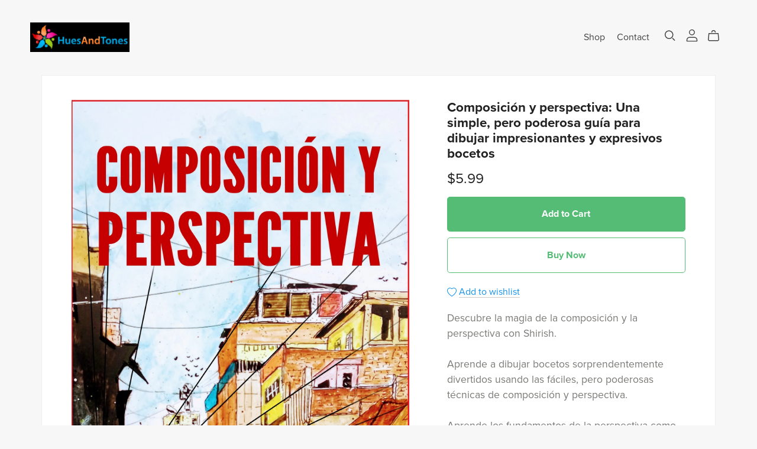

--- FILE ---
content_type: text/html; charset=UTF-8
request_url: https://payhip.com/b/EWnQT
body_size: 83176
content:
<!DOCTYPE html>
<html class="no-js"

>
<head>

					<link rel="canonical" href="https://payhip.com/b/EWnQT" />
	
		<script type="019c4b8fae0238193519d638-text/javascript">
		document.documentElement.className = document.documentElement.className.replace('no-js', 'js');
	</script>

	<!-- Basic page requirements -->

<meta charset="utf-8">
<meta http-equiv="X-UA-Compatible" content="IE=edge">
<meta name="viewport" content="width=device-width,minimum-scale=1,maximum-scale=1">

<!-- Title and description -->

<title>Composición y perspectiva: Una simple, pero poderosa guía para dibujar impresionantes y expresivos bocetos - Payhip</title>
	<meta name="description" content="Descubre la magia de la composición y la perspectiva con Shirish.Aprende a dibujar bocetos sorprendentemente divertidos usando las fáciles, pero poderosas técnicas de composición y perspectiva.Aprende los fundamentos de la perspectiva como la línea d...">

<!-- Rich snippets -->

<script type="application/ld+json">{"@context":"https:\/\/schema.org\/","@type":"Product","@id":"https:\/\/payhip.com\/b\/EWnQT","name":"Composici\u00f3n y perspectiva: Una simple, pero poderosa gu\u00eda para dibujar impresionantes y expresivos bocetos","description":"Descubre la magia de la composici\u00f3n y la perspectiva con Shirish.Aprende a dibujar bocetos sorprendentemente divertidos usando las f\u00e1ciles, pero poderosas t\u00e9cnicas de composici\u00f3n y perspectiva.Aprende los fundamentos de la perspectiva como la l\u00ednea d...","offers":{"@type":"Offer","price":"5.99","availability":"InStock","priceCurrency":"USD"},"image":["https:\/\/payhip.com\/cdn-cgi\/image\/format=auto,width=1500\/https:\/\/pe56d.s3.amazonaws.com\/o_1g87p9igh4af17mq1bq71n0o1oh0r.jpg"]}</script>
<!-- Favicons -->


	<link rel="apple-touch-icon-precomposed" sizes="57x57" href="https://payhip.com/images/designv2/favicon/apple-touch-icon-57x57.png" />
<link rel="apple-touch-icon-precomposed" sizes="114x114" href="https://payhip.com/images/designv2/favicon/apple-touch-icon-114x114.png" />
<link rel="apple-touch-icon-precomposed" sizes="72x72" href="https://payhip.com/images/designv2/favicon/apple-touch-icon-72x72.png" />
<link rel="apple-touch-icon-precomposed" sizes="144x144" href="https://payhip.com/images/designv2/favicon/apple-touch-icon-144x144.png" />
<link rel="apple-touch-icon-precomposed" sizes="60x60" href="https://payhip.com/images/designv2/favicon/apple-touch-icon-60x60.png" />
<link rel="apple-touch-icon-precomposed" sizes="120x120" href="https://payhip.com/images/designv2/favicon/apple-touch-icon-120x120.png" />
<link rel="apple-touch-icon-precomposed" sizes="76x76" href="https://payhip.com/images/designv2/favicon/apple-touch-icon-76x76.png" />
<link rel="apple-touch-icon-precomposed" sizes="152x152" href="https://payhip.com/images/designv2/favicon/apple-touch-icon-152x152.png" />
<link rel="icon" type="image/png" href="https://payhip.com/images/designv2/favicon/favicon-196x196.png" sizes="196x196" />
<link rel="icon" type="image/png" href="https://payhip.com/images/designv2/favicon/favicon-96x96.png" sizes="96x96" />
<link rel="icon" type="image/png" href="https://payhip.com/images/designv2/favicon/favicon-32x32.png" sizes="32x32" />
<link rel="icon" type="image/png" href="https://payhip.com/images/designv2/favicon/favicon-16x16.png" sizes="16x16" />
<link rel="icon" type="image/png" href="https://payhip.com/images/designv2/favicon/favicon-128.png" sizes="128x128" />
<meta name="application-name" content="Payhip"/>
<meta name="msapplication-TileColor" content="#FFFFFF" />
<meta name="msapplication-TileImage" content="https://payhip.com/images/designv2/favicon/mstile-144x144.png" />
<meta name="msapplication-square70x70logo" content="https://payhip.com/images/designv2/favicon/mstile-70x70.png" />
<meta name="msapplication-square150x150logo" content="https://payhip.com/images/designv2/favicon/mstile-150x150.png" />
<meta name="msapplication-wide310x150logo" content="https://payhip.com/images/designv2/favicon/mstile-310x150.png" />
<meta name="msapplication-square310x310logo" content="https://payhip.com/images/designv2/favicon/mstile-310x310.png" />

<!-- Social meta tags -->


	
		<!-- Facebook social meta -->

		<meta property="og:title" content="Composición y perspectiva: Una simple, pero poderosa guía para dibujar impresionantes y expresivos bocetos"/>
		<meta property="og:url" content="https://payhip.com/b/EWnQT"/>
		<meta property="og:site_name" content="Payhip"/>
					<meta property="og:description" content="Descubre la magia de la composición y la perspectiva con Shirish.Aprende a dibujar bocetos sorprendentemente divertidos usando las fáciles, pero poderosas técnicas de composición y perspectiva.Aprende los fundamentos de la perspectiva como la línea d..."/>
				<meta property="og:type" content="product">
		
					<meta property="og:image" content="https://payhip.com/cdn-cgi/image/format=auto/https://pe56d.s3.amazonaws.com/o_1g87p9igh4af17mq1bq71n0o1oh0r.jpg"/>
		
					<meta property="og:price:amount" content="5.99">
			<meta property="og:price:currency" content="&amp;#36;">
		
	
	
		<!-- Twitter social meta -->

		<meta name="twitter:title" content="Composición y perspectiva: Una simple, pero poderosa guía para dibujar impresionantes y expresivos bocetos"/>
		<meta name="twitter:url" content="https://payhip.com/b/EWnQT"/>
		<meta name="twitter:site" content="payhip"/>
					<meta name="twitter:description" content="Descubre la magia de la composición y la perspectiva con Shirish.Aprende a dibujar bocetos sorprendentemente divertidos usando las fáciles, pero poderosas técnicas de composición y perspectiva.Aprende los fundamentos de la perspectiva como la línea d..."/>
				<meta name="twitter:card" content="summary_large_image"/>

					<meta name="twitter:image" content="https://payhip.com/cdn-cgi/image/format=auto/https://pe56d.s3.amazonaws.com/o_1g87p9igh4af17mq1bq71n0o1oh0r.jpg"/>
		
	

<!-- Fonts, scripts and styles available for all pages -->


	
		<link rel="stylesheet" href="https://use.typekit.net/nax3vxi.css">

	

<!-- Templates -->

<script id="template-live-search-results-products-content" type="x-tmpl-mustache">

	{{# showPlaceholder }}

		{{# placeholderItems }}

			<div class="live-search-results-products-content-placeholder">
               <div class="live-search-results-products-content-placeholder-image">
               </div><!--live-search-results-products-content-placeholder-image-->
               <div class="live-search-results-products-content-placeholder-content">
                  <div class="live-search-results-products-content-placeholder-content-title">
                  </div>
                  <div class="live-search-results-products-content-placeholder-content-price">
                  </div>
               </div><!--live-search-results-products-content-placeholder-content-->
            </div><!--live-search-results-products-content-placeholder-->

		{{/ placeholderItems }}

	{{/ showPlaceholder }}

	{{^ showPlaceholder }}

		{{# productList }}

			{{# hasAtLeastOneItem }}

				{{# items }}

					<div class="live-search-results-products-content">

		               <div class="live-search-results-products-content-image">
		               	{{# hasThumbnail }}
		               		{{# thumbnailIsFromEmbed }}
		               			<img src="{{ embedThumbnail }}" />
		               		{{/ thumbnailIsFromEmbed }}
		               		{{^ thumbnailIsFromEmbed }}
		               			<img src="{{ thumbnailResizedImage.300w.src }}" />
		               		{{/ thumbnailIsFromEmbed }}
		               	{{/ hasThumbnail }}
		               	{{^ hasThumbnail }}
		               		<div class="media-not-provided-thumbnail-wrapper">
								<img src="/images/themes/_core/media-not-provided-dark.svg" class="media-not-provided-thumbnail">
							</div><!--media-not-provided-thumbnail-wrapper-->
		               	{{/ hasThumbnail }}
		               </div><!--live-search-results-products-content-image-->

		               <div class="live-search-results-products-content-content">

		                  <div class="live-search-results-products-content-content-title">
		                  	{{ name }}
		                  </div><!--live-search-results-products-content-content-title-->

		                  {{^ isSubscription }}
		                  	{{^ isCoaching }}
		                  		{{^ isCourse }}
		                  			{{^ isBundle }}
					                  	{{^ hasVariants }}
						                  <div class="live-search-results-products-content-content-price">
						                  	{{# isFree }}
						                  		{{ lang.section_header_live_search_free }}
						                  	{{/ isFree }}
						                  	{{^ isFree }}
						                  		{{{ currencySymbol }}}{{ price }}{{# isPwyw }}+{{/ isPwyw }}
						                  	{{/ isFree }}
						                  </div><!--live-search-results-products-content-content-price-->
						                {{/ hasVariants }}
					                {{/ isBundle }}
				                {{/ isCourse }}
			                {{/ isCoaching }}
		                  {{/ isSubscription }}

		               </div><!--live-search-results-products-content-content-->

		               <a href="{{ canonicalUrl }}" class="live-search-results-products-content-content-url"></a>

		            </div><!--live-search-results-products-content-->

	            {{/ items }}

            {{/ hasAtLeastOneItem }}

            {{^ hasAtLeastOneItem }}

            	<div class="live-search-no-results-found-message">
            		{{ lang.section_header_live_no_results_found_message }} "{{ query }}"
            	</div><!--live-search-no-results-found-message-->

            	<div class="live-search-no-results-found-link">
            		<a href="{{ user.url.shop }}">{{ lang.section_header_live_no_results_found_link }}</a>
            	</div><!--live-search-no-results-found-link-->

            {{/ hasAtLeastOneItem }}

		{{/ productList }}

	{{/ showPlaceholder }}

</script><script id="template-side-cart-body" type="x-tmpl-mustache">

   {{^ cart.hasAtLeastOneItem }}

      <div class="cart-has-no-items-message">
         {{ lang.section_header_cart_has_no_items }}
      </div><!--cart-has-no-items-message-->

   {{/ cart.hasAtLeastOneItem }}

   {{# cart.hasAtLeastOneItem }}

      <div class="cart-items-wrapper js-cart-items-wrapper">

         {{# cart.items }}

            <div class="cart-item js-cart-item" data-product-key="{{ key }}">
               <div class="cart-item-inner">
                  <div class="
                     cart-item-column
                     cart-item-column-image
                     ">
                     {{# hasThumbnail }}
                        <img src="{{ thumbnailResizedImage.300w.src }}" />
                     {{/ hasThumbnail }}
                     {{^ hasThumbnail }}
                        <img src="/images/themes/_core/media-not-provided-dark.svg" class="media-not-provided-thumbnail">
                     {{/ hasThumbnail }}
                  </div><!--cart-item-column-image-->
                  <div class="
                     cart-item-column
                     cart-item-column-details
                     ">
                     <span class="cart-item-title">
                        <a href="{{ canonicalUrl }}">
                           {{ name }}
                        </a>
                     </span>
                     {{# hasVariant }}
                        <span class="cart-item-variant">{{ variantName }}</span>
                     {{/ hasVariant }}
                     {{# hasQuantity }}
                        <span class="cart-item-quantity">

                           <div class="quantity-input-block js-quantity-input-block"
                              data-css-variables-color-scheme-id="whitePrimary"
                              >

                              <div class="quantity">
                                 <button class="quantity-button no-js-hidden js-quantity-button" data-type="minus" type="button">
                                    <svg xmlns="http://www.w3.org/2000/svg" aria-hidden="true" focusable="false" role="presentation" class="icon icon-minus" fill="none" viewBox="0 0 10 2">
                                       <path fill-rule="evenodd" clip-rule="evenodd" d="M.5 1C.5.7.7.5 1 .5h8a.5.5 0 110 1H1A.5.5 0 01.5 1z" fill="currentColor"></path>
                                    </svg>
                                 </button>
                                 <input class="quantity-input js-quantity-input" type="number" name="quantity" min="1" value="{{ quantityValue }}" />
                                 <button class="quantity-button no-js-hidden js-quantity-button" data-type="plus" type="button">
                                    <svg xmlns="http://www.w3.org/2000/svg" aria-hidden="true" focusable="false" role="presentation" class="icon icon-plus" fill="none" viewBox="0 0 10 10">
                                       <path fill-rule="evenodd" clip-rule="evenodd" d="M1 4.51a.5.5 0 000 1h3.5l.01 3.5a.5.5 0 001-.01V5.5l3.5-.01a.5.5 0 00-.01-1H5.5L5.49.99a.5.5 0 00-1 .01v3.5l-3.5.01H1z" fill="currentColor"></path>
                                    </svg>
                                 </button>
                              </div>

                           </div><!--quantity-input-block-->

                        </span><!--cart-item-quantity-->
                     {{/ hasQuantity }}
                     <div class="cart-item-details-footer">
                        <div class="cart-item-prices-wrapper">
                           <span class="cart-item-final-price js-cart-item-final-price cart-item-price">{{# formatCurrency }}{{ priceTimesQuantity }}{{/ formatCurrency }} {{# page.pageData.shouldUseExplicitCurrencyFormat }}{{ user.currency }}{{/ page.pageData.shouldUseExplicitCurrencyFormat }}</span><!--cart-item-final-price-->
                           <div class="spinner-border js-cart-item-final-price-loading-spinner"></div><!--spinner-border-->
                        </div><!--cart-item-prices-wrapper-->
                        <div class="cart-item-remove js-cart-item-remove" tabindex="0">
                           {{ lang.section_header_cart_remove_item }}
                        </div><!--cart-item-remove-->
                     </div><!--cart-item-details-footer-->
                  </div><!--cart-item-column-details-->
               </div><!--cart-item-inner-->
            </div><!--cart-item-->

         {{/ cart.items }}

         <div class="scroll-for-more-items-indicator js-scroll-for-more-items-indicator">
            {{ lang.section_header_cart_scroll_to_see_all_items }} <span class="scroll-indicator-icon dripicons-arrow-thin-down"></span>
         </div><!--scroll-for-more-items-indicator-->

      </div><!--cart-items-wrapper-->
      <div class="cart-footer">

         {{# cart.meta.showCouponDiscount }}
            <div class="cart-meta">
               <span class="cart-meta-heading">{{ lang.section_header_cart_coupon_discount }}</span>
               <span class="cart-meta-value">{{# formatCurrency }}{{ cart.meta.couponDiscountTotal }}{{/ formatCurrency }} {{# page.pageData.shouldUseExplicitCurrencyFormat }}{{ user.currency }}{{/ page.pageData.shouldUseExplicitCurrencyFormat }}</span>
            </div><!--cart-meta-->
         {{/ cart.meta.showCouponDiscount }}

         {{# cart.meta.showShareDiscount }}
            <div class="cart-meta">
               <span class="cart-meta-heading">{{ lang.section_header_cart_share_discount }}</span>
               <span class="cart-meta-value">{{# formatCurrency }}{{ cart.meta.shareDiscountTotal }}{{/ formatCurrency }} {{# page.pageData.shouldUseExplicitCurrencyFormat }}{{ user.currency }}{{/ page.pageData.shouldUseExplicitCurrencyFormat }}</span>
            </div><!--cart-meta-->
         {{/ cart.meta.showShareDiscount }}

         {{# cart.meta.showCrossSellDiscount }}
            <div class="cart-meta">
               <span class="cart-meta-heading">{{ lang.section_header_cart_special_discount }}</span>
               <span class="cart-meta-value">{{# formatCurrency }}{{ cart.meta.crossSellDiscountTotal }}{{/ formatCurrency }} {{# page.pageData.shouldUseExplicitCurrencyFormat }}{{ user.currency }}{{/ page.pageData.shouldUseExplicitCurrencyFormat }}</span>
            </div><!--cart-meta-->
         {{/ cart.meta.showCrossSellDiscount }}

         {{# cart.meta.showUpgradeDiscount }}
            <div class="cart-meta">
               <span class="cart-meta-heading">{{ lang.section_header_cart_upgrade_discount }}</span>
               <span class="cart-meta-value">{{# formatCurrency }}{{ cart.meta.upgradeDiscountTotal }}{{/ formatCurrency }} {{# page.pageData.shouldUseExplicitCurrencyFormat }}{{ user.currency }}{{/ page.pageData.shouldUseExplicitCurrencyFormat }}</span>
            </div><!--cart-meta-->
         {{/ cart.meta.showUpgradeDiscount }}

         {{# cart.meta.showSaleV2Discount }}
            <div class="cart-meta custom-style-color-misc-border">
               <span class="cart-meta-heading">{{ lang.section_header_cart_on_sale_discount }}</span>
               <span class="cart-meta-value">{{# formatCurrency }}{{ cart.meta.saleV2DiscountTotal }}{{/ formatCurrency }} {{# page.pageData.shouldUseExplicitCurrencyFormat }}{{ user.currency }}{{/ page.pageData.shouldUseExplicitCurrencyFormat }}</span>
            </div><!--cart-meta-->
         {{/ cart.meta.showSaleV2Discount }}

         {{# cart.meta.showVat }}
            <div class="cart-meta">
               <span class="cart-meta-heading">{{ lang.section_header_cart_tax }}</span>
               <span class="cart-meta-value">{{# formatCurrency }}{{ cart.meta.vatTotal }}{{/ formatCurrency }} {{# page.pageData.shouldUseExplicitCurrencyFormat }}{{ user.currency }}{{/ page.pageData.shouldUseExplicitCurrencyFormat }}</span>
            </div><!--cart-meta-->
         {{/ cart.meta.showVat }}

         {{# cart.meta.showShipping }}
            <div class="cart-meta">
               <span class="cart-meta-heading">{{ lang.section_header_cart_shipping }}</span>
               <span class="cart-meta-value">{{# formatCurrency }}{{ cart.meta.shippingTotal }}{{/ formatCurrency }} {{# page.pageData.shouldUseExplicitCurrencyFormat }}{{ user.currency }}{{/ page.pageData.shouldUseExplicitCurrencyFormat }}</span>
            </div><!--cart-meta-->
         {{/ cart.meta.showShipping }}

         {{# cart.meta.showShippingCalculatedAtCheckoutMessage }}
            <div class="cart-meta">
               <span class="cart-meta-heading shipping-calculated-at-checkout-message">{{ lang.section_header_cart_shipping_calculated_at_checkout }}</span>
            </div><!--cart-meta-->
         {{/ cart.meta.showShippingCalculatedAtCheckoutMessage }}

         <div class="cart-total">
            <span class="cart-total-heading">{{ lang.section_header_cart_total }}</span>
            <span class="cart-total-value">{{# formatCurrency }}{{ cart.total }}{{/ formatCurrency }} {{# page.pageData.shouldUseExplicitCurrencyFormat }}{{ user.currency }}{{/ page.pageData.shouldUseExplicitCurrencyFormat }}</span>
         </div><!--cart-total-->

         <div class="cart-button-wrapper">
            <button type="button" class="cart-checkout-button js-cart-checkout-button">
               <span>{{ lang.section_header_cart_checkout }}</span>
            </button>
         </div><!--cart-button-wrapper-->

      </div><!--cart-footer-->

      {{# crossSellPromotion }}

         {{# shouldDisplay }}

            <div class="cross-sell-message-wrapper-outer

            {{^ hasSinglePromotedProduct }}
               set-max-height
            {{/ hasSinglePromotedProduct }}

            ">

               {{# hasSinglePromotedProduct }}

                  <div class="cross-sell-message-single">

                     {{# promotedProduct }}
                        {{# translateComplex }}
                           section_header_cart_cross_sell_single_message
                        {{/ translateComplex }}
                     {{/ promotedProduct }}

                  </div><!--cross-sell-message-single-->

                  <div class="cross-sell-message-single-button-wrapper">

                     <a href="#!" class="btn btn-light js-add-to-cart-button" data-product="{{ promotedProduct.productKey }}">{{ lang.section_header_cart_cross_sell_add_to_cart }}</a>

                  </div><!--cross-sell-message-single-button-wrapper-->

               {{/ hasSinglePromotedProduct }}

               {{^ hasSinglePromotedProduct }}

                  <div class="cross-sell-message-multi-header js-cross-sell-message-multi-header">
                     {{# translateComplex }}
                        section_header_cart_cross_sell_multi_header
                     {{/ translateComplex }}
                  </div><!--cross-sell-message-multi-header-->

                  <div class="cross-sell-message-multi-contents js-cross-sell-message-multi-contents" style="display: none;">

                     <ul>
                        {{# promotedProducts }}
                           <li><a href="{{ user.url.product }}/{{ productKey }}">{{ productName }}</a> ({{ percentageDiscount }}% {{ lang.section_header_cart_cross_sell_multi_contents_off }}) <a href="#!" class="btn btn-sm btn-light js-add-to-cart-button" data-product="{{ productKey }}">{{ lang.section_header_cart_cross_sell_add_to_cart }}</a></li>
                        {{/ promotedProducts }}
                     </ul>

                  </div><!--cross-sell-message-multi-contents-->

               {{/ hasSinglePromotedProduct }}

            </div><!--cross-sell-message-wrapper-outer-->

         {{/ shouldDisplay }}

      {{/ crossSellPromotion }}

   {{/ cart.hasAtLeastOneItem }}

</script><script id="template-cart-page-cart-section-body" type="x-tmpl-mustache">

   {{^ cart.hasAtLeastOneItem }}

      <div class="cart-has-no-items-message">
         {{ lang.section_header_cart_has_no_items }}
      </div><!--cart-has-no-items-message-->

      <div class="cart-continue-shopping-wrapper">
         <a href="{{ user.url.shop }}">{{ lang.section_cart_continue_shopping }}</a>
      </div><!--cart-continue-shopping-wrapper-->

   {{/ cart.hasAtLeastOneItem }}

   {{# cart.hasAtLeastOneItem }}

      <div class="cart-items-wrapper">

         {{# cart.items }}

            <div class="cart-item js-cart-item custom-style-color-misc-border" data-product-key="{{ key }}">
               <div class="cart-item-inner">
                  <div class="
                     cart-item-column
                     cart-item-column-image
                     ">
                     {{# hasThumbnail }}
                        <img src="{{ thumbnailResizedImage.300w.src }}" />
                     {{/ hasThumbnail }}
                     {{^ hasThumbnail }}
                        <img src="/images/themes/_core/media-not-provided-dark.svg" class="media-not-provided-thumbnail">
                     {{/ hasThumbnail }}
                  </div><!--cart-item-column-image-->
                  <div class="
                     cart-item-column
                     cart-item-column-details
                     ">
                     <span class="cart-item-title">
                        <a href="{{ canonicalUrl }}">
                           {{ name }}
                        </a>
                     </span>
                     {{# hasVariant }}
                        <span class="cart-item-variant">{{ variantName }}</span>
                     {{/ hasVariant }}
                     {{# hasQuantity }}
                        <span class="cart-item-quantity">
                           
                           <div class="quantity-input-block js-quantity-input-block"
                              data-css-variables-color-scheme-id="{{ colorSchemeId }}"
                              >

                              <div class="quantity">
                                 <button class="quantity-button no-js-hidden js-quantity-button" data-type="minus" type="button">
                                    <svg xmlns="http://www.w3.org/2000/svg" aria-hidden="true" focusable="false" role="presentation" class="icon icon-minus" fill="none" viewBox="0 0 10 2">
                                       <path fill-rule="evenodd" clip-rule="evenodd" d="M.5 1C.5.7.7.5 1 .5h8a.5.5 0 110 1H1A.5.5 0 01.5 1z" fill="currentColor"></path>
                                    </svg>
                                 </button>
                                 <input class="quantity-input js-quantity-input" type="number" name="quantity" min="1" value="{{ quantityValue }}" />
                                 <button class="quantity-button no-js-hidden js-quantity-button" data-type="plus" type="button">
                                    <svg xmlns="http://www.w3.org/2000/svg" aria-hidden="true" focusable="false" role="presentation" class="icon icon-plus" fill="none" viewBox="0 0 10 10">
                                       <path fill-rule="evenodd" clip-rule="evenodd" d="M1 4.51a.5.5 0 000 1h3.5l.01 3.5a.5.5 0 001-.01V5.5l3.5-.01a.5.5 0 00-.01-1H5.5L5.49.99a.5.5 0 00-1 .01v3.5l-3.5.01H1z" fill="currentColor"></path>
                                    </svg>
                                 </button>
                              </div>

                           </div><!--quantity-input-block-->

                        </span><!--cart-item-quantity-->
                     {{/ hasQuantity }}
                     <div class="cart-item-details-footer">
                        <div class="cart-item-prices-wrapper">
                           <span class="cart-item-final-price js-cart-item-final-price cart-item-price">{{# formatCurrency }}{{ priceTimesQuantity }}{{/ formatCurrency }} {{# page.pageData.shouldUseExplicitCurrencyFormat }}{{ user.currency }}{{/ page.pageData.shouldUseExplicitCurrencyFormat }}</span><!--cart-item-final-price-->
                           <div class="spinner-border js-cart-item-final-price-loading-spinner"></div><!--spinner-border-->
                        </div><!--cart-item-prices-wrapper-->
                        <div class="cart-item-remove js-cart-item-remove" tabindex="0">
                           {{ lang.section_header_cart_remove_item }}
                        </div><!--cart-item-remove-->
                     </div><!--cart-item-details-footer-->
                  </div><!--cart-item-column-details-->
               </div><!--cart-item-inner-->
            </div><!--cart-item-->

         {{/ cart.items }}

      </div><!--cart-items-wrapper-->
      <div class="cart-footer">

         {{# cart.meta.showCouponDiscount }}
            <div class="cart-meta custom-style-color-misc-border">
               <span class="cart-meta-heading">{{ lang.section_header_cart_coupon_discount }}</span>
               <span class="cart-meta-value">{{# formatCurrency }}{{ cart.meta.couponDiscountTotal }}{{/ formatCurrency }} {{# page.pageData.shouldUseExplicitCurrencyFormat }}{{ user.currency }}{{/ page.pageData.shouldUseExplicitCurrencyFormat }}</span>
            </div><!--cart-meta-->
         {{/ cart.meta.showCouponDiscount }}

         {{# cart.meta.showShareDiscount }}
            <div class="cart-meta custom-style-color-misc-border">
               <span class="cart-meta-heading">{{ lang.section_header_cart_share_discount }}</span>
               <span class="cart-meta-value">{{# formatCurrency }}{{ cart.meta.shareDiscountTotal }}{{/ formatCurrency }} {{# page.pageData.shouldUseExplicitCurrencyFormat }}{{ user.currency }}{{/ page.pageData.shouldUseExplicitCurrencyFormat }}</span>
            </div><!--cart-meta-->
         {{/ cart.meta.showShareDiscount }}

         {{# cart.meta.showCrossSellDiscount }}
            <div class="cart-meta custom-style-color-misc-border">
               <span class="cart-meta-heading">{{ lang.section_header_cart_special_discount }}</span>
               <span class="cart-meta-value">{{# formatCurrency }}{{ cart.meta.crossSellDiscountTotal }}{{/ formatCurrency }} {{# page.pageData.shouldUseExplicitCurrencyFormat }}{{ user.currency }}{{/ page.pageData.shouldUseExplicitCurrencyFormat }}</span>
            </div><!--cart-meta-->
         {{/ cart.meta.showCrossSellDiscount }}

         {{# cart.meta.showUpgradeDiscount }}
            <div class="cart-meta custom-style-color-misc-border">
               <span class="cart-meta-heading">{{ lang.section_header_cart_upgrade_discount }}</span>
               <span class="cart-meta-value">{{# formatCurrency }}{{ cart.meta.upgradeDiscountTotal }}{{/ formatCurrency }} {{# page.pageData.shouldUseExplicitCurrencyFormat }}{{ user.currency }}{{/ page.pageData.shouldUseExplicitCurrencyFormat }}</span>
            </div><!--cart-meta-->
         {{/ cart.meta.showUpgradeDiscount }}

         {{# cart.meta.showSaleV2Discount }}
            <div class="cart-meta custom-style-color-misc-border">
               <span class="cart-meta-heading">{{ lang.section_header_cart_on_sale_discount }}</span>
               <span class="cart-meta-value">{{# formatCurrency }}{{ cart.meta.saleV2DiscountTotal }}{{/ formatCurrency }} {{# page.pageData.shouldUseExplicitCurrencyFormat }}{{ user.currency }}{{/ page.pageData.shouldUseExplicitCurrencyFormat }}</span>
            </div><!--cart-meta-->
         {{/ cart.meta.showSaleV2Discount }}

         {{# cart.meta.showVat }}
            <div class="cart-meta custom-style-color-misc-border">
               <span class="cart-meta-heading">{{ lang.section_header_cart_tax }}</span>
               <span class="cart-meta-value">{{# formatCurrency }}{{ cart.meta.vatTotal }}{{/ formatCurrency }} {{# page.pageData.shouldUseExplicitCurrencyFormat }}{{ user.currency }}{{/ page.pageData.shouldUseExplicitCurrencyFormat }}</span>
            </div><!--cart-meta-->
         {{/ cart.meta.showVat }}

         {{# cart.meta.showShipping }}
            <div class="cart-meta custom-style-color-misc-border">
               <span class="cart-meta-heading">{{ lang.section_header_cart_shipping }}</span>
               <span class="cart-meta-value">{{# formatCurrency }}{{ cart.meta.shippingTotal }}{{/ formatCurrency }} {{# page.pageData.shouldUseExplicitCurrencyFormat }}{{ user.currency }}{{/ page.pageData.shouldUseExplicitCurrencyFormat }}</span>
            </div><!--cart-meta-->
         {{/ cart.meta.showShipping }}

         {{# cart.meta.showShippingCalculatedAtCheckoutMessage }}
            <div class="cart-meta custom-style-color-misc-border">
               <span class="cart-meta-heading shipping-calculated-at-checkout-message">{{ lang.section_header_cart_shipping_calculated_at_checkout }}</span>
            </div><!--cart-meta-->
         {{/ cart.meta.showShippingCalculatedAtCheckoutMessage }}

         <div class="cart-total">
            <span class="cart-total-heading">{{ lang.section_header_cart_total }}</span>
            <span class="cart-total-value">{{# formatCurrency }}{{ cart.total }}{{/ formatCurrency }} {{# page.pageData.shouldUseExplicitCurrencyFormat }}{{ user.currency }}{{/ page.pageData.shouldUseExplicitCurrencyFormat }}</span>
         </div><!--cart-total-->

         <div class="cart-button-wrapper custom-style-color-misc-border">
            <button type="button" class="cart-checkout-button js-cart-checkout-button btn btn-primary btn-lg btn-block">
               <span>{{ lang.section_header_cart_checkout }}</span>
            </button>
         </div><!--cart-button-wrapper-->

      </div><!--cart-footer-->

      {{# crossSellPromotion }}

         {{# shouldDisplay }}

            <div class="cross-sell-message-wrapper-outer">

               {{# hasSinglePromotedProduct }}

                  <div class="cross-sell-message-single">

                     {{# promotedProduct }}
                        {{# translateComplex }}
                           section_header_cart_cross_sell_single_message
                        {{/ translateComplex }}
                     {{/ promotedProduct }}

                  </div><!--cross-sell-message-single-->

                  <div class="cross-sell-message-single-button-wrapper">

                     <a href="#!" class="btn btn-light js-add-to-cart-button" data-product="{{ promotedProduct.productKey }}">{{ lang.section_header_cart_cross_sell_add_to_cart }}</a>

                  </div><!--cross-sell-message-single-button-wrapper-->

               {{/ hasSinglePromotedProduct }}

               {{^ hasSinglePromotedProduct }}

                  <div class="cross-sell-message-multi-header js-cross-sell-message-multi-header">
                     {{# translateComplex }}
                        section_header_cart_cross_sell_multi_header
                     {{/ translateComplex }}
                  </div><!--cross-sell-message-multi-header-->

                  <div class="cross-sell-message-multi-contents js-cross-sell-message-multi-contents" style="display: none;">

                     <ul>
                        {{# promotedProducts }}
                           <li><a href="{{ user.url.product }}/{{ productKey }}">{{ productName }}</a> ({{ percentageDiscount }}% {{ lang.section_header_cart_cross_sell_multi_contents_off }}) <a href="#!" class="btn btn-sm btn-light js-add-to-cart-button" data-product="{{ productKey }}">{{ lang.section_header_cart_cross_sell_add_to_cart }}</a></li>
                        {{/ promotedProducts }}
                     </ul>

                  </div><!--cross-sell-message-multi-contents-->

               {{/ hasSinglePromotedProduct }}

            </div><!--cross-sell-message-wrapper-outer-->

         {{/ shouldDisplay }}

      {{/ crossSellPromotion }}

   {{/ cart.hasAtLeastOneItem }}

</script><script id="template-blog-post-comment" type="x-tmpl-mustache">

	<div class="comment js-comment" data-blog-post-comment-id-encrypted="{{ blogPostCommentIdEncrypted }}">

		<div class="comment-core js-comment-core">

			<div class="comment-header">

				<div class="comment-user-info">

					<span class="comment-author custom-style-color-text-heading font-section-blog-post-commentAuthorName">{{ name }}</span>
					<span class="comment-date custom-style-color-text-regular font-section-blog-post-commentDate">({{ timeElapsed }})</span>

				</div><!--comment-user-info-->

				<div class="comment-actions">
					{{# page.loggedInSellerOwnsThisPage }}
						<button class="comment-delete-button js-comment-delete-button comment-action-button" data-toggle="tooltip" data-placement="top" title="{{ lang.section_blog_post_comment_action_delete }}"></button>
					{{/ page.loggedInSellerOwnsThisPage }}
					<button class="comment-report-button js-comment-report-button comment-action-button" data-toggle="tooltip" data-placement="top" title="{{ lang.section_blog_post_comment_action_report }}"></button>
					<button class="comment-reply-button js-comment-reply-button comment-action-button" data-toggle="tooltip" data-placement="top" title="{{ lang.section_blog_post_comment_action_reply }}"></button>
				</div><!--comment-actions-->

			</div><!--comment-header-->

			<div class="comment-content js-comment-content custom-style-color-text-regular font-section-blog-post-commentContent">
				<!--Don't escape below so br tags appear -->
				{{{ commentContent }}}
			</div><!--comment-content-->

			<div class="comment-content-read-more-link-wrapper js-comment-content-read-more-link-wrapper" style="display: none;">
				<a href="#!" class="link-underline js-comment-content-read-more-link">{{ lang.section_blog_post_comment_read_more }}</a>
			</div><!--comment-content-read-more-link-wrapper-->

		</div><!--comment-core-->

		<div class="reply-to-comment-form-wrapper js-reply-to-comment-form-wrapper" style="display: none;">

			<div class="form-group">
				<textarea class="form-control js-comment-textarea" rows="3"></textarea>
				<div class="invalid-feedback">
		          {{ lang.section_blog_post_comments_empty_comment }}
		        </div><!--invalid-feedback-->
			</div><!--form-group-->

			<button type="button" class="btn btn-primary btn-lg js-first-submit-comment-button" data-reply-mode="1">
				{{ lang.section_blog_post_comments_post_reply_button }}
			</button>

		</div><!--reply-to-comment-form-wrapper-->

		<div class="comment-replies-wrapper js-comment-replies-wrapper" style="display: none;">

		</div><!--comment-replies-wrapper-->

	</div><!--comment-->

</script><script id="template-customer-reviews-rows" type="x-tmpl-mustache">

	{{!
	IMPORTANT NOTE:
	DUPLICATE ANY WORK DONE HERE IN THE TEMPLATE
	template/customers-reviews-rows
}}
{{!
	IMPORTANT NOTE:
	DUPLICATE ANY WORK DONE HERE IN THE TEMPLATE
	template/customers-reviews-rows
}}
{{!
	IMPORTANT NOTE:
	DUPLICATE ANY WORK DONE HERE IN THE TEMPLATE
	template/customers-reviews-rows
}}

{{# items }}

	<div class="customer-review-row js-customer-review-row row custom-style-color-misc-border show-full-review-message">

		<div class="col-md-3 customer-review-row-secondary-column">

			<p class="font-section-{{ global.constant.EDITORV2_SECTION_KEY_CUSTOMER_REVIEWS }}-reviewerName">{{ authorName }}</p>

			{{# isVerifiedBuyer }}

				<div class="verified-buyer-badge font-section-{{ global.constant.EDITORV2_SECTION_KEY_CUSTOMER_REVIEWS }}-verifiedBuyerBadge">
					<svg xmlns="http://www.w3.org/2000/svg" width="16" height="16" class="icon" fill="currentColor" viewBox="0 0 16 16">
						<path class="builder-pointer-events-none-in-color-tweaks-manager" fill-rule="evenodd" d="M8,0C7.3,0,6.2,0.3,5.1,0.6C4,0.9,2.8,1.2,2.2,1.4c-0.6,0.2-1,0.7-1,1.3c-0.6,4.5,0.8,7.8,2.5,10
						c0.7,0.9,1.6,1.8,2.5,2.5c0.4,0.3,0.7,0.5,1,0.6C7.5,15.9,7.8,16,8,16s0.5-0.1,0.8-0.2c0.4-0.2,0.7-0.4,1-0.6c1-0.7,1.8-1.5,2.5-2.5
						c1.7-2.2,3.1-5.5,2.5-10c-0.1-0.6-0.5-1.1-1-1.3c-1-0.3-1.9-0.6-2.9-0.9C9.8,0.3,8.7,0,8,0z M11.1,4.2c0.3-0.3,0.8-0.3,1.1,0
						s0.3,0.8,0,1.1L7.7,9.8c-0.3,0.3-0.8,0.3-1.1,0c0,0,0,0,0,0L4.3,7.5c-0.3-0.3-0.3-0.8,0-1.1s0.8-0.3,1.1,0l1.7,1.7L11.1,4.2z"/>
					</svg>
					{{ lang.section_customer_reviews_verified_buyer }}
				</div><!--verified-buyer-badge-->

			{{/ isVerifiedBuyer }}

			{{# productIsRecommended }}

				<div class="recommended-badge font-section-{{ global.constant.EDITORV2_SECTION_KEY_CUSTOMER_REVIEWS }}-recommendedBadge">
					<svg xmlns="http://www.w3.org/2000/svg" width="16" height="16" class="icon" fill="currentColor" viewBox="0 0 16 16">
					  <path class="builder-pointer-events-none-in-color-tweaks-manager" d="M8.864.046C7.908-.193 7.02.53 6.956 1.466c-.072 1.051-.23 2.016-.428 2.59-.125.36-.479 1.013-1.04 1.639-.557.623-1.282 1.178-2.131 1.41C2.685 7.288 2 7.87 2 8.72v4.001c0 .845.682 1.464 1.448 1.545 1.07.114 1.564.415 2.068.723l.048.03c.272.165.578.348.97.484.397.136.861.217 1.466.217h3.5c.937 0 1.599-.477 1.934-1.064a1.86 1.86 0 0 0 .254-.912c0-.152-.023-.312-.077-.464.201-.263.38-.578.488-.901.11-.33.172-.762.004-1.149.069-.13.12-.269.159-.403.077-.27.113-.568.113-.857 0-.288-.036-.585-.113-.856a2.144 2.144 0 0 0-.138-.362 1.9 1.9 0 0 0 .234-1.734c-.206-.592-.682-1.1-1.2-1.272-.847-.282-1.803-.276-2.516-.211a9.84 9.84 0 0 0-.443.05 9.365 9.365 0 0 0-.062-4.509A1.38 1.38 0 0 0 9.125.111L8.864.046zM11.5 14.721H8c-.51 0-.863-.069-1.14-.164-.281-.097-.506-.228-.776-.393l-.04-.024c-.555-.339-1.198-.731-2.49-.868-.333-.036-.554-.29-.554-.55V8.72c0-.254.226-.543.62-.65 1.095-.3 1.977-.996 2.614-1.708.635-.71 1.064-1.475 1.238-1.978.243-.7.407-1.768.482-2.85.025-.362.36-.594.667-.518l.262.066c.16.04.258.143.288.255a8.34 8.34 0 0 1-.145 4.725.5.5 0 0 0 .595.644l.003-.001.014-.003.058-.014a8.908 8.908 0 0 1 1.036-.157c.663-.06 1.457-.054 2.11.164.175.058.45.3.57.65.107.308.087.67-.266 1.022l-.353.353.353.354c.043.043.105.141.154.315.048.167.075.37.075.581 0 .212-.027.414-.075.582-.05.174-.111.272-.154.315l-.353.353.353.354c.047.047.109.177.005.488a2.224 2.224 0 0 1-.505.805l-.353.353.353.354c.006.005.041.05.041.17a.866.866 0 0 1-.121.416c-.165.288-.503.56-1.066.56z"/>
					</svg>
					{{ lang.section_customer_reviews_product_is_recommended }}
				</div><!--recommended-badge-->

			{{/ productIsRecommended }}

		</div><!--col-md-3-->

		<div class="col-md-9 customer-review-row-primary-column custom-style-color-misc-border">

			<div class="row">

				<div class="col-6">

					<div class="star-rating">
						<span class="star-rating-indicator builder-pointer-events-none-in-color-tweaks-manager">
							<div class="star-rating-indicator-layer">
								<svg width="80" height="14" viewBox="0 0 80 14" xmlns="http://www.w3.org/2000/svg">
									<defs>
										<path id="star-rating-svg-path" d="M71.996 11.368l-3.94 2.42c-.474.292-.756.096-.628-.443l1.074-4.53-3.507-3.022c-.422-.363-.324-.693.24-.74l4.602-.37 1.778-4.3c.21-.51.55-.512.762 0l1.78 4.3 4.602.37c.552.046.666.37.237.74l-3.507 3.02 1.075 4.532c.127.536-.147.74-.628.444l-3.94-2.422zM55.996 11.368l-3.94 2.42c-.474.292-.756.096-.628-.443l1.074-4.53-3.507-3.022c-.422-.363-.324-.693.24-.74l4.602-.37 1.778-4.3c.21-.51.55-.512.762 0l1.78 4.3 4.602.37c.552.046.666.37.237.74l-3.507 3.02 1.075 4.532c.127.536-.147.74-.628.444l-3.94-2.422zM40.123 11.368l-3.94 2.42c-.475.292-.756.096-.63-.443l1.076-4.53-3.508-3.022c-.422-.363-.324-.693.24-.74l4.602-.37 1.778-4.3c.21-.51.55-.512.762 0l1.778 4.3 4.603.37c.554.046.667.37.24.74l-3.508 3.02 1.075 4.532c.127.536-.147.74-.628.444l-3.94-2.422zM24.076 11.368l-3.94 2.42c-.475.292-.757.096-.63-.443l1.076-4.53-3.507-3.022c-.422-.363-.324-.693.238-.74l4.603-.37 1.78-4.3c.21-.51.55-.512.76 0l1.78 4.3 4.602.37c.554.046.667.37.24.74l-3.508 3.02 1.074 4.532c.127.536-.146.74-.628.444l-3.94-2.422zM8.123 11.368l-3.94 2.42c-.475.292-.756.096-.63-.443l1.076-4.53L1.12 5.792c-.422-.363-.324-.693.24-.74l4.602-.37 1.778-4.3c.21-.51.55-.512.762 0l1.778 4.3 4.603.37c.554.046.667.37.24.74l-3.508 3.02 1.075 4.532c.127.536-.147.74-.628.444l-3.94-2.422z"/>
										<clipPath id="clip-path-stoke-inside-only-star-rating">
									      <use xlink:href="#star-rating-svg-path"/>
									    </clipPath>
									</defs>
									<use
									xlink:href="#star-rating-svg-path"
									 stroke="currentColor" stroke-width="2" stroke-linecap="butt" fill="none" fill-rule="evenodd"
									clip-path="url(#clip-path-stoke-inside-only-star-rating)"/>
								</svg>
							</div><!--star-rating-indicator-layer-->
							<div class="star-rating-indicator-layer star-rating-indicator-layer-foreground" style="width: {{ ratingPercentage }}">
								<svg width="80" height="14" viewBox="0 0 80 14" xmlns="http://www.w3.org/2000/svg">
									<defs>
										<path id="star-rating-svg-path" d="M71.996 11.368l-3.94 2.42c-.474.292-.756.096-.628-.443l1.074-4.53-3.507-3.022c-.422-.363-.324-.693.24-.74l4.602-.37 1.778-4.3c.21-.51.55-.512.762 0l1.78 4.3 4.602.37c.552.046.666.37.237.74l-3.507 3.02 1.075 4.532c.127.536-.147.74-.628.444l-3.94-2.422zM55.996 11.368l-3.94 2.42c-.474.292-.756.096-.628-.443l1.074-4.53-3.507-3.022c-.422-.363-.324-.693.24-.74l4.602-.37 1.778-4.3c.21-.51.55-.512.762 0l1.78 4.3 4.602.37c.552.046.666.37.237.74l-3.507 3.02 1.075 4.532c.127.536-.147.74-.628.444l-3.94-2.422zM40.123 11.368l-3.94 2.42c-.475.292-.756.096-.63-.443l1.076-4.53-3.508-3.022c-.422-.363-.324-.693.24-.74l4.602-.37 1.778-4.3c.21-.51.55-.512.762 0l1.778 4.3 4.603.37c.554.046.667.37.24.74l-3.508 3.02 1.075 4.532c.127.536-.147.74-.628.444l-3.94-2.422zM24.076 11.368l-3.94 2.42c-.475.292-.757.096-.63-.443l1.076-4.53-3.507-3.022c-.422-.363-.324-.693.238-.74l4.603-.37 1.78-4.3c.21-.51.55-.512.76 0l1.78 4.3 4.602.37c.554.046.667.37.24.74l-3.508 3.02 1.074 4.532c.127.536-.146.74-.628.444l-3.94-2.422zM8.123 11.368l-3.94 2.42c-.475.292-.756.096-.63-.443l1.076-4.53L1.12 5.792c-.422-.363-.324-.693.24-.74l4.602-.37 1.778-4.3c.21-.51.55-.512.762 0l1.778 4.3 4.603.37c.554.046.667.37.24.74l-3.508 3.02 1.075 4.532c.127.536-.147.74-.628.444l-3.94-2.422z"/>
										<clipPath id="clip-path-stoke-inside-only-star-rating">
									      <use xlink:href="#star-rating-svg-path"/>
									    </clipPath>
									</defs>
									<use
									xlink:href="#star-rating-svg-path"
									 stroke="currentColor" stroke-width="2" stroke-linecap="butt" fill="currentColor" fill-rule="evenodd"
									clip-path="url(#clip-path-stoke-inside-only-star-rating)"/>
								</svg>
							</div><!--star-rating-indicator-layer-foreground-->
						</span><!--star-rating-indicator-->
					</div><!--star-rating-->

				</div><!--col-6-->

				<div class="col-6">

					<p class="time-elapsed font-section-{{ global.constant.EDITORV2_SECTION_KEY_CUSTOMER_REVIEWS }}-timeElapsed">{{ date.timeElapsed }}</p>

				</div><!--col-6-->

			</div><!--row-->

			<h3 class="font-section-{{ global.constant.EDITORV2_SECTION_KEY_CUSTOMER_REVIEWS }}-reviewTitle">{{ reviewTitle }}</h3>

			<div class="review-message-wrapper-outer">

				<div class="review-message-wrapper-inner js-review-message-wrapper-inner richtext font-section-{{ global.constant.EDITORV2_SECTION_KEY_CUSTOMER_REVIEWS }}-reviewMessage">
					<div class="js-review-message">
						{{{ reviewMessage }}}
					</div><!--js-review-message-->
				</div><!--review-message-wrapper-inner-->

				<div class="review-message-gradient custom-style-color-misc-gradient"></div>

			</div><!--review-message-wrapper-outer-->

			<div class="review-message-show-more-wrapper">
				<a href="#!" class="js-review-message-show-more-link">
					{{ lang.section_customer_reviews_show_more }}
				</a>
			</div><!--review-message-show-more-wrapper-->

		</div><!--col-md-9-->

	</div><!--customer-review-row-->

{{/ items }}

{{# nextPageExists }}

	<div class="show-more-button-wrapper js-show-more-button-wrapper">

		<button type="button" class="btn btn-light btn-lg js-show-more-button">
			<span class="js-button-state-standard">
			    {{ lang.section_customer_reviews_show_more }}
			</span><!--js-button-state-standard-->

			<span class="js-button-state-loading" style="display: none;">
				<span class="spinner-border spinner-border-sm" role="status" aria-hidden="true"></span>
				{{ lang.global_loading }}...
			</span><!--js-button-state-loading-->
		</button>

	</div><!--show-more-button-wrapper-->

{{/ nextPageExists }}
</script><script id="template-customer-reviews-aggregate-summary-contents" type="x-tmpl-mustache">

	<div class="rating-value font-section-{{ global.constant.EDITORV2_SECTION_KEY_CUSTOMER_REVIEWS }}-aggregateSummaryRatingValue custom-style-color-text-heading">
		{{# translate_complex }}
			section_customer_reviews_aggregate_summary_rating_value_out_of_5
		{{/ translate_complex }}
	</div><!--rating-value-->

	<div class="star-rating-wrapper">

		<div class="star-rating">
			<span class="star-rating-indicator builder-pointer-events-none-in-color-tweaks-manager">
				<div class="star-rating-indicator-layer">
					<svg width="80" height="14" viewBox="0 0 80 14" xmlns="http://www.w3.org/2000/svg">
						<defs>
							<path id="star-rating-svg-path" d="M71.996 11.368l-3.94 2.42c-.474.292-.756.096-.628-.443l1.074-4.53-3.507-3.022c-.422-.363-.324-.693.24-.74l4.602-.37 1.778-4.3c.21-.51.55-.512.762 0l1.78 4.3 4.602.37c.552.046.666.37.237.74l-3.507 3.02 1.075 4.532c.127.536-.147.74-.628.444l-3.94-2.422zM55.996 11.368l-3.94 2.42c-.474.292-.756.096-.628-.443l1.074-4.53-3.507-3.022c-.422-.363-.324-.693.24-.74l4.602-.37 1.778-4.3c.21-.51.55-.512.762 0l1.78 4.3 4.602.37c.552.046.666.37.237.74l-3.507 3.02 1.075 4.532c.127.536-.147.74-.628.444l-3.94-2.422zM40.123 11.368l-3.94 2.42c-.475.292-.756.096-.63-.443l1.076-4.53-3.508-3.022c-.422-.363-.324-.693.24-.74l4.602-.37 1.778-4.3c.21-.51.55-.512.762 0l1.778 4.3 4.603.37c.554.046.667.37.24.74l-3.508 3.02 1.075 4.532c.127.536-.147.74-.628.444l-3.94-2.422zM24.076 11.368l-3.94 2.42c-.475.292-.757.096-.63-.443l1.076-4.53-3.507-3.022c-.422-.363-.324-.693.238-.74l4.603-.37 1.78-4.3c.21-.51.55-.512.76 0l1.78 4.3 4.602.37c.554.046.667.37.24.74l-3.508 3.02 1.074 4.532c.127.536-.146.74-.628.444l-3.94-2.422zM8.123 11.368l-3.94 2.42c-.475.292-.756.096-.63-.443l1.076-4.53L1.12 5.792c-.422-.363-.324-.693.24-.74l4.602-.37 1.778-4.3c.21-.51.55-.512.762 0l1.778 4.3 4.603.37c.554.046.667.37.24.74l-3.508 3.02 1.075 4.532c.127.536-.147.74-.628.444l-3.94-2.422z"/>
							<clipPath id="clip-path-stoke-inside-only-star-rating">
						      <use xlink:href="#star-rating-svg-path"/>
						    </clipPath>
						</defs>
						<use
						xlink:href="#star-rating-svg-path"
						 stroke="currentColor" stroke-width="2" stroke-linecap="butt" fill="none" fill-rule="evenodd"
						clip-path="url(#clip-path-stoke-inside-only-star-rating)"/>
					</svg>
				</div><!--star-rating-indicator-layer-->
				<div class="star-rating-indicator-layer star-rating-indicator-layer-foreground" style="width: {{ aggregateSummaryRatingPercentage }}">
					<svg width="80" height="14" viewBox="0 0 80 14" xmlns="http://www.w3.org/2000/svg">
						<defs>
							<path id="star-rating-svg-path" d="M71.996 11.368l-3.94 2.42c-.474.292-.756.096-.628-.443l1.074-4.53-3.507-3.022c-.422-.363-.324-.693.24-.74l4.602-.37 1.778-4.3c.21-.51.55-.512.762 0l1.78 4.3 4.602.37c.552.046.666.37.237.74l-3.507 3.02 1.075 4.532c.127.536-.147.74-.628.444l-3.94-2.422zM55.996 11.368l-3.94 2.42c-.474.292-.756.096-.628-.443l1.074-4.53-3.507-3.022c-.422-.363-.324-.693.24-.74l4.602-.37 1.778-4.3c.21-.51.55-.512.762 0l1.78 4.3 4.602.37c.552.046.666.37.237.74l-3.507 3.02 1.075 4.532c.127.536-.147.74-.628.444l-3.94-2.422zM40.123 11.368l-3.94 2.42c-.475.292-.756.096-.63-.443l1.076-4.53-3.508-3.022c-.422-.363-.324-.693.24-.74l4.602-.37 1.778-4.3c.21-.51.55-.512.762 0l1.778 4.3 4.603.37c.554.046.667.37.24.74l-3.508 3.02 1.075 4.532c.127.536-.147.74-.628.444l-3.94-2.422zM24.076 11.368l-3.94 2.42c-.475.292-.757.096-.63-.443l1.076-4.53-3.507-3.022c-.422-.363-.324-.693.238-.74l4.603-.37 1.78-4.3c.21-.51.55-.512.76 0l1.78 4.3 4.602.37c.554.046.667.37.24.74l-3.508 3.02 1.074 4.532c.127.536-.146.74-.628.444l-3.94-2.422zM8.123 11.368l-3.94 2.42c-.475.292-.756.096-.63-.443l1.076-4.53L1.12 5.792c-.422-.363-.324-.693.24-.74l4.602-.37 1.778-4.3c.21-.51.55-.512.762 0l1.778 4.3 4.603.37c.554.046.667.37.24.74l-3.508 3.02 1.075 4.532c.127.536-.147.74-.628.444l-3.94-2.422z"/>
							<clipPath id="clip-path-stoke-inside-only-star-rating">
						      <use xlink:href="#star-rating-svg-path"/>
						    </clipPath>
						</defs>
						<use
						xlink:href="#star-rating-svg-path"
						 stroke="currentColor" stroke-width="2" stroke-linecap="butt" fill="currentColor" fill-rule="evenodd"
						clip-path="url(#clip-path-stoke-inside-only-star-rating)"/>
					</svg>
				</div><!--star-rating-indicator-layer-foreground-->
			</span><!--star-rating-indicator-->
		</div><!--star-rating-->

	</div><!--star-rating-wrapper-->

	<p>
		{{# hasMoreThanOneReview }}

			{{# translate_complex }}
				section_customer_reviews_product_based_on_number_of_reviews_plural
			{{/ translate_complex }}

		{{/ hasMoreThanOneReview }}

		{{^ hasMoreThanOneReview }}

			{{# translate_complex }}
				section_customer_reviews_product_based_on_number_of_reviews_singular
			{{/ translate_complex }}

		{{/ hasMoreThanOneReview }}
	</p>

</script><script id="template-variant-pills-product-price" type="x-tmpl-mustache">

	
	{{# selectedVariant.onSale }}

		
		<div class="badge-product-on-sale-wrapper"
						style="display: block;"
		>
			<span class="badge-general badge-product-on-sale font-section-collection-onSaleBadge">
				On Sale			</span><!--badge-product-on-sale-->
		</div><!--badge-product-on-sale-wrapper-->

				{{# selectedVariant.isOnSaleV2 }}

			<div class="on-sale-v2-block" style="display: block;">

				<div class="sale-v2-time-remaining-message font-section-product-saleV2TimeRemainingMessage">
				    {{ selectedVariant.saleV2TimeRemainingData.message }}
				</div><!--sale-v2-time-remaining-message-->

			</div><!--on-sale-v2-block-->

		{{/ selectedVariant.isOnSaleV2 }}

		<div class="product-price-before-discount font-section-product-priceBeforeDiscount"
						style="display: block;">
					    <span class="product-price-before-discount-value">{{{ selectedVariant.priceBeforeSaleFormattedWithCurrency }}}</span><!--product-price-before-discount-value-->
		    {{# selectedVariant.isOnSaleV2 }}
		    	<span class="sale-v2-percentage-discount-label">
		    				    		{{# selectedVariant }}
			    		({{# translateComplex }}
	                       section_product_sale_percentage_off
	                    {{/ translateComplex }})
                    {{/ selectedVariant }}
		    	</span><!--sale-v2-percentage-discount-->
		    {{/ selectedVariant.isOnSaleV2 }}
		</div><!--product-price-before-discount-->

	{{/ selectedVariant.onSale }}

	<div class="product-price">

	    
	    	    <span class="value js-product-price-value custom-style-color-text-heading font-section-product-price">{{{ selectedVariant.priceFormattedWithCurrency }}}</span>

	</div><!--product-price-->

</script><script id="template-cross-sell-prominent-popup-modal-contents" type="x-tmpl-mustache">

	<div class="modal-header">
        <h5 class="modal-title custom-style-color-text-heading">{{ advancedSettings.headlineText }}</h5>
    </div><!--modal-header-->

    <div class="modal-body
    	{{# product.hasVariants }}
    		has-variants
    	{{/ product.hasVariants }}
    ">

    	<div class="row">

    		{{# product.media.hasAtLeastOneItem }}

	    		<div class="col-md-6">

	    			<div class="media-wrapper-outer">

	    				{{# product.media.items.0.isEmbed }}

			                <div class="embed-code-wrapper" data-type="{{ product.media.items.0.embedType }}" style="

			                    {{# product.media.items.0.embedTypeIsYouTube }}

			                        {{# product.media.items.0.embedTypeIsYouTube }}

			                            padding-bottom: {{ product.media.items.0.aspectRatioTimesOneHundred }}%;

			                        {{/ product.media.items.0.embedTypeIsYouTube }}

			                    {{/ product.media.items.0.embedTypeIsYouTube }}

			                ">

			                    {{! Embed code }}
			                    {{! Do not escape below }}
			                    {{{ product.media.items.0.embedCode }}}

			                </div><!--embed-code-wrapper-->

			            {{/ product.media.items.0.isEmbed }}

			            {{# product.media.items.0.isImage }}

			                <div class="single-product-image-wrapper">

			                    <img  class="single-product-image" src="{{ product.media.items.0.resizedImage.recommended.src }}" />

			                </div><!--single-product-image-wrapper-->

			            {{/ product.media.items.0.isImage }}

	    			</div><!--media-wrapper-outer-->

	    		</div><!--col-md-6-->

    		{{/ product.media.hasAtLeastOneItem }}

    		<div class="col-md-6">

    			{{# product.hasVariants }}

    				<div class="product-name-wrapper custom-style-color-text-heading">
	    				{{ product.name }}
	    			</div><!--product-name-wrapper-->

	    			<div class="percentage-discount-wrapper custom-style-color-misc-on-sale">
						{{# formattedData }}
							{{# translateComplex }}section_product_sale_percentage_off{{/ translateComplex }}
						{{/ formattedData }}
					</div><!--percentage-discount-wrapper-->

	    			<div class="visit-product-page-wrapper">
	    				<a href="{{ product.canonicalUrl }}" class="link-underline">{{ lang.section_featured_product_visit_product_page }}</a>
	    			</div><!--visit-product-page-wrapper-->

    			{{/ product.hasVariants }}

    			{{^ product.hasVariants }}

	    			<div class="product-name-wrapper custom-style-color-text-heading">
	    				{{ product.name }}
	    			</div><!--product-name-wrapper-->

					<div class="price-comparison-wrapper custom-style-color-text-heading">

						<span class="old-price">{{# formatCurrency }}{{ product.price }}{{/ formatCurrency }} {{# page.pageData.shouldUseExplicitCurrencyFormat }}{{ user.currency }}{{/ page.pageData.shouldUseExplicitCurrencyFormat }}</span>

						<span class="new-price">{{# formatCurrency }}{{ priceAfterCrossSellApplied }}{{/ formatCurrency }} {{# page.pageData.shouldUseExplicitCurrencyFormat }}{{ user.currency }}{{/ page.pageData.shouldUseExplicitCurrencyFormat }}</span>

					</div><!--price-comparison-wrapper-->

					<div class="percentage-discount-wrapper custom-style-color-misc-on-sale">
						{{# formattedData }}
							{{# translateComplex }}section_product_sale_percentage_off{{/ translateComplex }}
						{{/ formattedData }}
					</div><!--percentage-discount-wrapper-->

				{{/ product.hasVariants }}

    		</div><!--col-md-6-->

    	</div><!--row-->

    	<div class="row">

    		<div class="col-md-12">

    			<div class="product-description richtext
    			{{# product.productDescriptionUseQuill }}
    				richtext-quill
    			{{/ product.productDescriptionUseQuill }}
    			">

					{{! Do not escape below }}
					{{{ product.description }}}

				</div><!--product-description-->

    		</div><!--col-md-12-->

    	</div><!--row-->

    </div><!--modal-body-->

    <div class="modal-footer">

        <button type="button" class="btn btn-primary btn-block main-call-to-action-button js-main-call-to-action-button js-add-to-cart-button" data-product="{{ product.key }}">

            <span class="js-button-state-standard">
                {{ advancedSettings.mainCtaButtonText }}
            </span><!--js-button-state-standard-->

            <span class="js-button-state-loading" style="display: none;">
                <div class="spinner-border"></div><!--spinner-border-->
                {{ lang.section_product_adding_to_cart }} ...
            </span><!--js-button-state-loading-->
                
        </button>

        <button type="button" class="btn btn-secondary btn-block cancel-button js-cancel-button">
			{{ advancedSettings.cancelButtonText }}  
        </button>

    </div><!--modal-footer-->

</script><script id="template-wishlist-modal-contents" type="x-tmpl-mustache">

	{{# isLoadingMode }}

		<div class="modal-header">
	        <button type="button" class="close" data-dismiss="modal" aria-label="Close">
	            <span aria-hidden="true">&times;</span>
	        </button>
	    </div><!--modal-header-->

	    <div class="modal-body">

	        <div class="loading-animation-state js-loading-animation-state">
	            <div class="spinner-wrapper">
	                <div class="spinner"></div>
	            </div><!--spinner-wrapper-->
	        </div><!--js-loading-animation-state-->

	    </div><!--modal-body-->

	{{/ isLoadingMode }}

	{{# isAddMode }}

		 <div class="modal-header">
	        <h5 class="modal-title">{{ lang.section_product_wishlist_modal_add_mode_title }}</h5>
	        <button type="button" class="close" data-dismiss="modal" aria-label="Close">
	            <span aria-hidden="true">&times;</span>
	        </button>
	    </div><!--modal-header-->

	    <div class="modal-body">

			<div>
				<label class="form-label">{{ lang.section_product_wishlist_modal_add_mode_input_label }}</label>
				<input type="text" class="form-control ignore-default-style js-wishlist-name-input" value="{{ lang.section_product_wishlist_modal_add_mode_default_wishlist_name }}" maxlength="{{ maxNumberOfCharacters }}" />
			</div>

			<div class="max-number-of-characters-message">
				{{# translateComplex }}
                   section_product_wishlist_modal_add_mode_maximum_number_of_characters
                {{/ translateComplex }}
			</div><!--max-number-of-characters-message-->

	    </div><!--modal-body-->

	    <div class="modal-footer js-modal-footer modal-footer-add-mode">

	        <button type="button" class="btn btn-light" data-dismiss="modal">{{ lang.section_product_wishlist_modal_add_mode_close_button }}</button>

	        <button type="button" class="btn btn-dark final-add-wishlist-button js-final-add-wishlist-button">

	        	<span class="js-button-state-standard">
                    {{ lang.section_product_wishlist_modal_add_mode_create_button }}
                </span><!--js-button-state-standard-->

                <span class="js-button-state-loading" style="display: none;">
                    <div class="spinner-border"></div><!--spinner-border-->
                    {{ lang.section_product_wishlist_modal_add_mode_creating_button }}...
                </span><!--js-button-state-loading-->

	        </button>

	    </div><!--modal-footer-->

    {{/ isAddMode }}

    {{# isEditMode }}

		 <div class="modal-header">
	        <h5 class="modal-title">
	        	{{ lang.section_product_wishlist_modal_edit_mode_title }}
	    		<div class="or-create-new-wishlist-message">
	    			{{ lang.section_product_or }}
	    			<a href="#!" class="js-trigger-showing-add-mode">{{ lang.section_product_wishlist_modal_edit_mode_create_button }}</a>
	    		</div><!--or-create-new-wishlist-message-->
	    	</h5>
	        <button type="button" class="close" data-dismiss="modal" aria-label="Close">
	            <span aria-hidden="true">&times;</span>
	        </button>
	    </div><!--modal-header-->

	    <div class="modal-body">

			<div class="existing-wishlists-wrapper">

				{{# wishlistsOverview.wishlists.items }}

					<button type="button" class="wishlist-wrapper js-wishlist-wrapper
					{{# currentProductIsInWishlist }}
						active
						js-had-active-class-on-load
					{{/ currentProductIsInWishlist }}
					" data-wishlist-id-encrypted="{{ wishlistIdEncrypted }}" data-wishlist-data-json='{{ json }}'
					tab-index="0" aria-checked="{{# currentProductIsInWishlist }}true{{/ currentProductIsInWishlist }}{{^ currentProductIsInWishlist }}false{{/ currentProductIsInWishlist }}" aria-label="{{ wishlistName }}">

						<div class="wishlist-core-contents-wrapper">

							<div class="wishlist-thumbnail-wrapper">

								<div class="wishlist-thumbnail-inner">

									<div class="wishlist-thumbnail">

										{{# mediaObject.hasMedia }}

											{{# mediaObject.mediaSourceIsUpload }}
												<img src="{{ mediaObject.resizedImage.750w.src }}" />
											{{/ mediaObject.mediaSourceIsUpload }}

											{{# mediaObject.mediaSourceIsEmbed }}
												<img src="{{ mediaObject.rawMediaUrl }}" />
											{{/ mediaObject.mediaSourceIsEmbed }}

										{{/ mediaObject.hasMedia }}

										{{^ mediaObject.hasMedia }}

											<div class="wishlist-no-thumbnail-placeholder">

												<div class="wishlist-no-thumbnail-placeholder-inner">
													<svg xmlns="http://www.w3.org/2000/svg" width="16" height="16" fill="currentColor" class="bi bi-image" viewBox="0 0 16 16">
													  <path d="M6.002 5.5a1.5 1.5 0 1 1-3 0 1.5 1.5 0 0 1 3 0"/>
													  <path d="M2.002 1a2 2 0 0 0-2 2v10a2 2 0 0 0 2 2h12a2 2 0 0 0 2-2V3a2 2 0 0 0-2-2zm12 1a1 1 0 0 1 1 1v6.5l-3.777-1.947a.5.5 0 0 0-.577.093l-3.71 3.71-2.66-1.772a.5.5 0 0 0-.63.062L1.002 12V3a1 1 0 0 1 1-1z"/>
													</svg>
												</div><!--wishlist-no-thumbnail-placeholder-inner-->

											</div><!--wishlist-no-thumbnail-placeholder-->

										{{/ mediaObject.hasMedia }}

									</div><!--wishlist-thumbnail-->

								</div><!--wishlist-thumbnail-inner-->

																<svg class="tick" xmlns="http://www.w3.org/2000/svg" width="30" height="30" viewBox="0 0 24 24"><defs><style>.cls-1{fill:#fff;}.cls-2{fill:#1292ee;}</style></defs><title>Artboard 1</title><rect class="cls-1" x="1.91" y="0.62" width="20.5" height="21.5"></rect><path class="cls-2" d="M18.8,7.84l-7,9.5a1,1,0,0,1-1.43.19l-5-4A1,1,0,1,1,6.62,12l4.19,3.35L17.2,6.66a1,1,0,1,1,1.61,1.19ZM22.45,0H1.54A1.55,1.55,0,0,0,0,1.55V22.45A1.55,1.55,0,0,0,1.54,24H22.45A1.55,1.55,0,0,0,24,22.45V1.55A1.55,1.55,0,0,0,22.45,0Z"></path></svg>

							</div><!--wishlist-thumbnail-wrapper-->

							<div class="wishlist-name">
								{{ wishlistName }}
							</div><!--wishlist-name-->

							<div class="wishlist-meta">
								{{# translateComplex }}
		                           section_product_wishlist_modal_edit_mode_number_of_products_saved
		                        {{/ translateComplex }}

		                        <span class="added-to-wishlist-meta-label">
		                        	&mdash; {{ lang.section_product_wishlist_modal_edit_mode_in_your_wishlist }}
		                        </span>

							</div><!--wishlist-meta-->

						</div><!--wishlist-core-contents-wrapper-->

					</button><!--wishlist-wrapper-->

				{{/ wishlistsOverview.wishlists.items }}

			</div><!--existing-wishlists-wrapper-->

			{{# wishlistsOverview.shouldShowWishlistSortTypeSelector }}

				<div style="margin-top: 20px; margin-bottom: 20px;">

					Sort:
					<select class="js-wishlist-sort-type-select">
						<option value="number-of-products">By number of products in wishlist</option>
						<option value="alphabetically">Alphabetically</option>
						<option value="oldest">By oldest wishlist</option>
						<option value="newest">By newest wishlist</option>
					</select>

				</div>

			{{/ wishlistsOverview.shouldShowWishlistSortTypeSelector }}

	    </div><!--modal-body-->

	    <div class="modal-footer js-modal-footer modal-footer-add-mode">

	        <button type="button" class="btn btn-dark" data-dismiss="modal" style="width: 100%;">

                {{ lang.section_product_wishlist_modal_add_mode_close_button }}

	        </button>

	    </div><!--modal-footer-->

    {{/ isEditMode }}

</script><script id="marketplace-search-autocomplete-template" type="x-tmpl-mustache">

	<div class="inner">

		{{# autocompleteCategories }}

			<div class="search-autocomplete-headline">
				{{ lang.maketplace_search_autocomplete_headline_categories }}
			</div><!--search-autocomplete-headline-->

			<ul class="search-autocomplete-list categories">

				{{# categoryList }}

					<li>
						<a href="{{ canonicalCategoryUrl }}">
							<div class="category-thumbnail">
								<div class="category-thumbnail-bg"></div><!--category-thumbnail-bg-->
								<svg xmlns="http://www.w3.org/2000/svg" width="16" height="16" fill="currentColor" class="bi bi-bookmarks-fill" viewBox="0 0 16 16">
								  <path d="M2 4a2 2 0 0 1 2-2h6a2 2 0 0 1 2 2v11.5a.5.5 0 0 1-.777.416L7 13.101l-4.223 2.815A.5.5 0 0 1 2 15.5z"/>
								  <path d="M4.268 1A2 2 0 0 1 6 0h6a2 2 0 0 1 2 2v11.5a.5.5 0 0 1-.777.416L13 13.768V2a1 1 0 0 0-1-1z"/>
								</svg>
							</div><!--category-thumbnail-->
							<div class="category-details">
								<div class="top">{{ categoryNameLastPart }}</div>
								<div class="bottom">{{ categoryNamePreviousParts }}</div>
							</div><!--category-details-->
						</a>
					</li>

				{{/ categoryList }}

			</ul>

		{{/ autocompleteCategories }}

		{{# autocompleteBothCategoriesAndProducts }}

			<div class="search-autocomplete-divider"></div>

		{{/ autocompleteBothCategoriesAndProducts }}

		{{# autocompleteProducts }}

			<div class="search-autocomplete-headline">
				{{ lang.maketplace_search_autocomplete_headline_products }}
			</div><!--search-autocomplete-headline-->

			<ul class="search-autocomplete-list products">

				{{# productList }}

					<li>
						<a href="{{ productUrl }}">
							<div class="product-thumbnail">
								<div class="product-thumbnail-inner">

									{{# mediaObject.hasMedia }}

										{{# mediaObject.isImage }}

											<img src="{{ mediaObject.resizedImage.500w.src }}" />

										{{/ mediaObject.isImage }}

										{{# mediaObject.isEmbed }}

											<img src="{{ mediaObject.rawMediaUrl }}" />

										{{/ mediaObject.isEmbed }}

									{{/ mediaObject.hasMedia }}

								</div><!--product-thumbnail-inner-->
							</div><!--product-thumbnail-->
							<div class="product-details">
								<div class="top">
									{{ productName }}
								</div><!--top-->
								<div class="bottom">
									{{# translateComplex }}
										maketplace_search_autocomplete_store_attribution
									{{/ translateComplex }}
								</div><!--bottom-->
							</div><!--product-details-->
						</a>
					</li>

				{{/ productList }}

			</ul>

		{{/ autocompleteProducts }}

	</div><!--inner-->

</script>
		<style type="text/css">


#header{
    z-index: 10;
    position: absolute;
    top: 0;
    right: 0;
    left: 0;
    line-height: 1;
    -webkit-tap-highlight-color: rgba(0,0,0,0);
    pointer-events: none;
}

/*
    If the theme is non-Aerosmith and the header section is not transparent
    then don't apply magic padding.
    This is because the background image of first section would appear
    cut-off underneath the header.
    I really should have done this for Aerosmith too, but it's far too late
    since I don't want to interfere with existing sellers store design/layouts.
*/
body:not([data-theme-key="aerosmith"]) #header[data-section-setting-transparent="no"][data-section-setting-fixed-position="no"]{
    position: static;
}

/* Fixed position start */

#header[data-section-setting-fixed-position="yes"]{
    position: fixed;
    transition: background 140ms ease-in-out 140ms,transform 140ms ease-in-out;
}
#header[data-section-setting-transparent="yes"]:not(.shrink){
    transition: background 300ms ease-in-out 0s,padding 140ms ease-in-out,transform 140ms ease-in-out 140ms;
    background-color: transparent !important;
}
#header[data-section-setting-fixed-position="yes"].shrink .header-outer{
    padding-top: 1.8vw;
    padding-bottom: 1.8vw;
}
#header[data-section-setting-fixed-position="yes"] .header-outer{
    transition: padding 140ms ease-in-out 0s;
}

/* Fixed position end */

#header .announcement-bar-dropzone{
    position: relative;
    z-index: 3;
    pointer-events: auto;
}

#header .announcement-bar{
    position: relative;
    top: 0;
    left: 0;
    z-index: 10000;
    text-align: center;
}

#header .announcement-bar-url{
    position: absolute;
    top: 0;
    left: 0;
    width: 100%;
    height: 100%;
    outline-offset: -2px;
}

#header .announcement-bar-text{
    padding: 0.8em 3em;
}

#header .header-outer{
    position: relative;
    /*
        z-index use to be 2 but needed to change to 3 due to
        headline-image-double section which can cover over dropdown
        links on header when header is not transparent
    */
    z-index: 3;
    width: 100%;
    box-sizing: border-box;
    padding-left: 4vw;
    padding-right: 4vw;
    pointer-events: auto;
}

@media only screen and (max-width: 1024px) and (pointer: coarse), screen and (max-width: 799px) {
    #header .header-outer{
                padding: 6vw;
    }
    /*
        Non-Aerosmith themes have section which don't use magic padding
        if header is not transparent - so only apply below CSS to Aerosmith
    */
    body[data-theme-key="aerosmith"] .content-main-wrapper .section-wrapper:first-child:not([data-section-key="slideshow"]):not([data-section-key="headline-image-double"]){
                padding-top: 12vw;
    }
}

#header .header-inner{
    position: relative;
    z-index: 0;
    display: flex;
    align-items: center;
    width: 100%;
    height: inherit;
}

#header[data-section-setting-header-width="inset"] .header-inner{
    padding-left: 0;
    padding-right: 0;
    margin: 0 auto;
}

#header .header-background,
#header .header-background::after{
    position: absolute;
    top: 0;
    right: 0;
    bottom: 0;
    left: 0;
    transition: opacity 400ms cubic-bezier(.4,0,.2,1);
    will-change: opacity;
}

#header .header-display-desktop{
    position: relative;
    display: flex;
    width: 100%;
    box-sizing: border-box;
    justify-content: flex-start;
    align-items: center;
}

#header .header-display-desktop .show-on-mobile{
    display: none;
}

@media only screen and (max-width: 1024px) and (pointer: coarse),
screen and (max-width: 799px){
    #header .header-display-desktop{
        display: none;
    }
}

#header .header-title-nav-wrapper{
    display: flex;
    flex-wrap: nowrap;
    flex: 1 0 67%;
    align-items: center;
}

#header .header-title{
    flex-grow: 0;
    flex-shrink: 0;
    backface-visibility: hidden;
}

#header .header-title-logo{
    width: auto;
    font-size: 0;
}

#header .header-title-logo a{
    display: inline-block;
    max-width: 100%;
    text-decoration: none;
}

#header .header-title-logo img{
    width: auto;
    max-width: 100%;
}

@media screen and (max-width : 767px) {
    #header .header-title-logo a{
        max-height: 30px;
    }
    #header .header-title-logo img{
        max-height: 30px;
    }
}

#header .header-title-text a{
    text-decoration: none;
}

#header .header-nav{
    flex-grow: 1;
    flex-shrink: 1;
}

#header.header-layout-nav-right .header-nav{
    text-align: right;
    margin-left: auto;
    padding-left: 1.4vw;
}

#header .header-nav-list{
    display: inline-flex;
    flex-wrap: wrap;
}

#header.header-layout-nav-right .header-nav-list{
    justify-content: flex-end;
}

#header .header-nav-list > div{
    white-space: nowrap;
}

#header .header-nav-wrapper a{
    text-decoration: none;
    backface-visibility: hidden;
    padding: .1em 0;
}

#header .header-nav-wrapper .header-nav-item-level0 > a.active{
    background-repeat: repeat-x;
    background-size: 1px 1px;
    background-position: 0 calc(100% - 0.1em);
}

#header .header-actions{
    flex-grow: 0;
    flex-shrink: 1;
    display: inline-flex;
    align-items: center;
}

#header .header-display-desktop .header-actions .show-on-desktop{
    display: flex;
}

#header .icon{
    position: relative;
    display: block;
    width: 25px;
    height: 25px;
    box-sizing: content-box;
    line-height: 1;
}

/* Desktop layout start */

#header.header-layout-branding-center .header-actions{
    width: 33%;
}

#header.header-actions-right .header-actions{
    justify-content: flex-end;
}

#header.header-actions-right .header-actions-action:first-child{
    margin-left: 3vw;
}

#header.header-actions-right .header-actions-action{
    margin-left: 1.5vw;
}

#header.header-actions-right.show-login-icon .header-display-desktop .header-actions-action{
    margin-left: 1.6vw;
}

@media only screen and (pointer: coarse) and (max-width: 1024px),
screen and (max-width : 799px) {
    #header.header-layout-nav-left .header-title{
        flex-grow: 1;
    }
}

#header.header-layout-nav-left .header-title{
    margin-right: 3vw;
}

#header.header-layout-nav-left .header-nav{
    margin-right: auto;
}

#header.header-layout-nav-center .header-title{
    width: 25%;
    flex: 1 1 25%
}

/* DROPDOWN COMMON START */

#header .header-nav-item.dropdown .svg-icon.icon-down-arrow{
    width: 8px;
    height: 8px;
    /* Allow parent anchor tag to be clickable */
    pointer-events: none;
}

/* DROPDOWN COMMON END */

/* DROPDOWN SIMPLE START */

#header .header-nav-item.dropdown[data-dropdown-type="simple"]{
    position: relative;
    white-space: normal;
}

#header .header-nav-item.dropdown[data-dropdown-type="simple"] .header-dropdown-wrapper{
    opacity: 0;
    position: absolute;
    top: auto;
    left: -1em;
    padding: 0.8em 1em;
    text-align: left;
    width: 200px;
    z-index: 10;
    pointer-events: none;
    transition: 0.15s cubic-bezier(0.4, 0, 0.2, 1) opacity;
    /*box-shadow: 0 3px 4px rgba(128, 128, 128, 0.25);*/
    border-color: rgba(var(--color-text-regular),var(--popup-border-opacity));
    border-style: solid;
    border-width: var(--popup-border-width);
    border-radius: var(--popup-corner-radius);
    box-shadow: var(--popup-shadow-horizontal-offset) var(--popup-shadow-vertical-offset) var(--popup-shadow-blur-radius) rgba(var(--color-shadow),var(--popup-shadow-opacity));
}

#header .header-nav-item.dropdown[data-dropdown-type="simple"].open .header-dropdown-wrapper{
    opacity: 1;
    pointer-events: all;
}

#header .header-nav-item.dropdown[data-dropdown-type="simple"] .header-dropdown-wrapper .dropdown-item-level1{
    margin-bottom: 8px;
}

#header .header-nav-item.dropdown[data-dropdown-type="simple"] .header-dropdown-wrapper .dropdown-item-level1:last-child{
    margin-bottom: 0px;
}

/* DROPDOWN SIMPLE END */

/* DROPDOWN MEGA START */

#header .header-nav-item.dropdown[data-dropdown-type="mega"]{
    position: static;
}

#header .header-nav-item.dropdown[data-dropdown-type="mega"] .header-dropdown-wrapper{
    opacity: 0;
    position: absolute;
    top: 100%;
    left: 0;
    float: left;
    width: 100vw;
    max-width: 100%;
    margin-left: 0;
    padding-top: 0;
    padding-bottom: 0;
    overflow: hidden;
    pointer-events: none;
    transform: translate3d(0, 0, 0);
    -webkit-backface-visibility: hidden;
    backface-visibility: hidden;
    /*box-shadow: 0 3px 4px rgba(128, 128, 128, 0.25);*/
    border-color: rgba(var(--color-text-regular),var(--popup-border-opacity));
    border-style: solid;
    border-width: var(--popup-border-width);
    border-radius: var(--popup-corner-radius);
    box-shadow: var(--popup-shadow-horizontal-offset) var(--popup-shadow-vertical-offset) var(--popup-shadow-blur-radius) rgba(var(--color-shadow),var(--popup-shadow-opacity));
}

#header .header-nav-item.dropdown[data-dropdown-type="mega"].open .header-dropdown-wrapper{
    opacity: 1;
    pointer-events: all;
}

#header .header-nav-item.dropdown[data-dropdown-type="mega"] .header-dropdown-wrapper .header-dropdown-inner-wrapper{
    position: relative;
    padding-right: 40px;
    padding-left: 40px;
    max-width: 1600px;
    margin-right: auto;
    margin-left: auto;
    text-align: left;
}

#header .header-nav-item.dropdown[data-dropdown-type="mega"] .header-dropdown-wrapper .dropdown-columns-wrapper{
    position: relative;
    z-index: 1;
    display: flex;
    align-items: flex-start;
    flex-wrap: nowrap;
    justify-content: flex-start;
    padding-top: 18px;
    padding-bottom: 25px;
    margin-right: -27px;
    margin-left: -27px;
    overflow-x: auto;
    white-space: nowrap;
    -webkit-overflow-scrolling: touch;
}

#header .header-nav-item.dropdown[data-dropdown-type="mega"] .header-dropdown-wrapper .dropdown-columns-wrapper .dropdown-image-column{

}

#header .header-nav-item.dropdown[data-dropdown-type="mega"] .header-dropdown-wrapper .dropdown-columns-wrapper .dropdown-image-column .dropdown-image-column-contents{
    position: relative;
    margin: 10px 25px 20px;
}

#header .header-nav-item.dropdown[data-dropdown-type="mega"] .header-dropdown-wrapper .dropdown-columns-wrapper .dropdown-image-column .dropdown-image-column-contents img{
    background-color: #ECECEC;
    display: block;
}

#header .header-nav-item.dropdown[data-dropdown-type="mega"] .header-dropdown-wrapper .dropdown-columns-wrapper .dropdown-image-column .dropdown-image-column-contents img[data-image-size="small"]{
    width: 200px;
}
#header .header-nav-item.dropdown[data-dropdown-type="mega"] .header-dropdown-wrapper .dropdown-columns-wrapper .dropdown-image-column .dropdown-image-column-contents img[data-image-size="medium"]{
    width: 300px;
}
#header .header-nav-item.dropdown[data-dropdown-type="mega"] .header-dropdown-wrapper .dropdown-columns-wrapper .dropdown-image-column .dropdown-image-column-contents img[data-image-size="large"]{
    width: 400px;
}

#header .header-nav-item.dropdown[data-dropdown-type="mega"] .header-dropdown-wrapper .dropdown-columns-wrapper .dropdown-column{
    flex-basis: 225px;
    flex-grow: 1;
    flex-shrink: 0;
    justify-content: space-between;
    min-width: 225px;
    padding-right: 2px;
    padding-left: 2px;
}

#header .header-nav-item.dropdown[data-dropdown-type="mega"] .header-dropdown-wrapper .dropdown-columns-wrapper[data-number-of-columns="1"] .dropdown-column{
    width: 100%;
}
#header .header-nav-item.dropdown[data-dropdown-type="mega"] .header-dropdown-wrapper .dropdown-columns-wrapper[data-number-of-columns="2"] .dropdown-column{
    width: 50%;
}
#header .header-nav-item.dropdown[data-dropdown-type="mega"] .header-dropdown-wrapper .dropdown-columns-wrapper[data-number-of-columns="3"] .dropdown-column{
    width: 33.33333%;
}
#header .header-nav-item.dropdown[data-dropdown-type="mega"] .header-dropdown-wrapper .dropdown-columns-wrapper[data-number-of-columns="4"] .dropdown-column{
    width: 25%;
}
#header .header-nav-item.dropdown[data-dropdown-type="mega"] .header-dropdown-wrapper .dropdown-columns-wrapper[data-number-of-columns="5"] .dropdown-column{
    width: 20%;
}

#header .header-nav-item.dropdown[data-dropdown-type="mega"] .header-dropdown-wrapper .dropdown-columns-wrapper .dropdown-column .dropdown-item-level1{
    margin-bottom: 0.25rem;
}

#header .header-nav-item.dropdown[data-dropdown-type="mega"] .header-dropdown-wrapper .dropdown-columns-wrapper .dropdown-column .dropdown-item-level1 a{
    display: block;
    padding: 0.4375rem 1.5625rem;
        font-weight: bolder;
}

#header .header-nav-item.dropdown[data-dropdown-type="mega"] .header-dropdown-wrapper .dropdown-columns-wrapper .dropdown-column .dropdown-item-level2 a{
    padding: 0.4375rem 1.4375rem 0.4375rem 1.5625rem;
    white-space: normal;
    display: block;
}

#header .header-nav-item.dropdown[data-dropdown-type="mega"] .header-dropdown-wrapper .dropdown-columns-wrapper .dropdown-column .dropdown-item-level2 a:hover{
    opacity: 0.8;
}

/* DROPDOWN MEGA END */

@media only screen and (pointer: coarse) and (max-width: 1024px),
screen and (max-width: 799px) {
    #header.header-layout-nav-center .header-title{
        min-width: 0;
        flex-grow: 1;
    }
}

#header.header-layout-nav-center .header-nav{
    width: 50%;
    text-align: center;
    flex: 1 1 50%;
}

#header.header-layout-nav-center .header-nav-list{
    justify-content: center;
}

#header.header-layout-nav-center .header-actions{
    width: 25%;
}

@media screen and (min-width: 768px) {
    #header.header-layout-branding-center .header-display{
        flex-wrap: wrap;
    }
}

#header.header-layout-branding-center .header-title{
    width: 34%;
    text-align: center;
    flex: 1 1 34%;
}

#header.header-layout-branding-center .header-nav{
    width: 33%;
    flex: 1 1 33%;
}

#header.header-layout-branding-center .header-actions{
    width: 33%;
}




@media screen and (min-width: 768px) {
    #header.header-layout-branding-center-nav-center .header-display{
        flex-wrap: wrap
    }
}

#header.header-layout-branding-center-nav-center .header-display-desktop .header-title-nav-wrapper{
    display: flex;
    flex-direction: row;
    flex-wrap: wrap;
    flex: 0 0 100%;
    justify-content: center;
    align-content: center;
    margin-left: 0px;
}

#header.header-layout-branding-center-nav-center .header-title-nav-wrapper .header-title{
    text-align: center;
    flex: 0 0 100%
}

#header.header-layout-branding-center-nav-center .header-title-nav-wrapper .header-nav{
    text-align: center;
    flex: 0 0 100%;
    margin: 3vw 0 0
}

#header.header-layout-branding-center-nav-center .header-title-nav-wrapper .header-nav .header-nav-list{
    justify-content: center
}

#header.header-layout-branding-center-nav-center .header-display-desktop .header-actions{
    position: absolute;
    top: 0px;
    right: 0px;
        width: 160px;
}

@media (max-width: 719px) {

        #header.header-layout-branding-center-nav-center .header-display-desktop .header-actions{
        width: auto;
    }

}

#header.header-actions-right .header-actions-action-cart .header-cart-icon-wrapper{
    position: relative;
    cursor: pointer;
}

#header.header-actions-right .header-actions-action-cart .header-cart-icon-wrapper .icon-cart{
    position: relative;
    right: 8px;
}

#header.header-actions-right .header-actions-action-cart .header-cart-icon-wrapper .header-cart-item-count{
    position: absolute;
    top: 50%;
    left: calc(100% - 18px);
    display: flex;
    align-items: center;
    justify-content: center;
    height: 17px;
    min-width: 17px;
    padding: 3px;
    font-size: 10px;
    line-height: 1;
    border-radius: 50%;
    transform: translateY(-50%);
}

#header .header-actions-action-cart .header-cart-icon-wrapper button.header-cart-icon-button{
    padding: 0;
    background: transparent;
    border: 0;
    -webkit-appearance: none;
    -moz-appearance: none;
    appearance: none;
}

#header:not(.show-login-icon) .show-on-desktop .header-actions-action-login{
    display: none;
}

#header.show-login-icon.header-actions-right .header-display-desktop .header-actions-action-login{
    margin-left: 0.8vw;
}

#header.show-login-icon .header-actions-action-login .header-login-icon-link{
    position: relative;
    top: -3px;
}

/* Desktop layout end */

/* Mobile layout start */

#header .header-display-mobile{
    display: none;
    position: relative;
    width: 100%;
    box-sizing: border-box;
    justify-content: flex-start;
    align-items: center;
}

#header .header-display-mobile .show-on-desktop{
    display: none;
}

#header .header-display-mobile .show-on-mobile{
    display: flex;
}

#header .header-display-mobile .header-burger-button{
    position: relative;
    display: inline-block;
    cursor: pointer;
    background-color: transparent;
    border: none;
        padding: 2px;
}

#header .header-display-mobile .header-actions-action{
    margin-left: 3vw;
}

@media only screen and (max-width: 1024px) and (pointer: coarse),
screen and (max-width: 799px){
    #header .header-display-mobile{
        display: flex;
    }

    #header .header-display-mobile .show-on-desktop{
        display: none;
    }

    #header .header-display-mobile .header-burger{
        margin-left: 0;
        margin-right: 0;
        flex: 0 0 50px;
        width: 50px;
        align-items: flex-start;
        justify-content: flex-start;
        display: flex;
    }

    #header .header-title-nav-wrapper{
        flex: 1 0 calc(100% - 100px - 3vw);
    }
    #header .header-display-mobile .header-actions{
        justify-content: flex-end;
        display: inline-flex;
        flex: 0 0 50px;
    }
    #header .header-display-mobile .header-title{
        text-align: center;
        margin-right: 0;
        flex: 1 0 100%;
        width: 34%;
                word-break: break-word;
    }
    #header:not(.has-navigation-menu) .header-display-mobile .header-title{
        text-align: left;
    }

    #header .header-nav{
        display: none;
    }
}

/* Mobile layout end */

/* Cta button start */

#header .header-actions .header-actions-action-cta{
    white-space: nowrap
}

@media only screen and (pointer: coarse) and (max-width: 1024px), screen and (max-width: 799px ) {

    #header .header-actions,
    #header .header-actions-action-cta {
        display: none
    }

}

/* Cta button end */

/* Marketplace bar start */

.marketplace-bar{
    border-bottom: 1px solid var(--marketplace-global-tertiary-border);
    background-color: var(--marketplace-global-bg-page-default);
    color: var(--marketplace-global-content-regular-default);
    padding-left: 4vw;
    padding-right: 4vw;
}

.marketplace-bar .marketplace-header .marketplace-header-top{
    padding-top: 12px;
    padding-bottom: 12px;
    display: flex;
    justify-content: space-between;
}

.marketplace-bar .marketplace-header .marketplace-logo-wrapper a{
    display: inline-block;
}

.marketplace-bar .marketplace-header .marketplace-logo-wrapper .marketplace-logo-image{
    /* 
       For dark mode the logo that will be specified is
       /images/designv2/logo/payhip-marketplace-dark.svg
    */
    background-image: url(/images/designv2/logo/payhip-marketplace-light.svg);
    background-position: 0 11px;
    background-repeat: no-repeat;
    display: inline-block;
    height: 50px;
    width: 215px;
}

.marketplace-bar .marketplace-header .marketplace-logo-wrapper .marketplace-logo-badge{
    display: inline-block;
    padding: 10px 16px;
    font-size: 11px;
    font-weight: 600;
    line-height: 1;
    text-transform: uppercase;
    padding-left: 0px;
    color: var(--marketplace-global-primary-action-default);
    letter-spacing: 1px;
    vertical-align: top;
    font-family: 'proxima-nova';
}

.marketplace-bar .marketplace-header .marketplace-header-top-center{
    flex: 0 1 732px;
    display: flex;
    flex-direction: row;
    align-items: center;
}

.marketplace-bar .marketplace-header .marketplace-header-top-right{
    flex: 0 1 200px;
    display: flex;
    flex-direction: row;
    align-items: center;
}

@media (max-width: 1272px) {
    /*
        This is just a spacer element to keep search input hidden
        At smaller dimensions it ruins spacing of other elements
    */
    .marketplace-bar .marketplace-header .marketplace-header-top-right{
        display: none;
    }

    .marketplace-bar .marketplace-header .marketplace-header-top-center{
        flex: 0 1 500px;
    }
}

@media only screen and (max-width: 1024px) and (pointer: coarse), screen and (max-width: 799px) {

    .marketplace-bar .marketplace-header .marketplace-header-top{
        display: block;
    }

    .marketplace-bar .marketplace-header-top-left{
        display: flex;
        justify-content: center;
    }

    .marketplace-bar .search-bar-block{
        margin-left: 0px !important;
        margin-right: 0px !important;
    }

}

/* Marketplace bar end */

/* Marketplace search bar start */

.marketplace-bar .search-bar-block{
    margin: 0 0 0 40px;
    padding: 0 4px;
    flex: 1;
    flex-basis: 0.000000001px;
}

.marketplace-bar .search-bar-block form{
    height: 40px;
    position: relative;
    flex: 1;
    flex-basis: 0.000000001px;
    display: flexbox;
    display: flex;
    flex-direction: row;
}

.marketplace-bar .search-bar-block .inner{
    border: 1px solid transparent;
    background-color: transparent;
    border-radius: 0 40px 40px 0;
    cursor: pointer;
    height: 40px;
    width: 64px;
    margin: 0;
}

.marketplace-bar .search-bar-block .inner{
    position: relative;
    align-items: center;
    background-color: var(--marketplace-global-bg-elevated-default);
    border: 1px solid var(--marketplace-global-tertiary-border);
    border-radius: 40px;
    padding: 0 16px;
    flex: 1;
    flex-basis: 0.000000001px;
    display: flexbox;
    display: flex;
    flex-direction: row;
}

.marketplace-bar .search-bar-block.has-focus .inner{
    border-color: var(--marketplace-global-primary-action-default);
}

.marketplace-bar .search-bar-block .search-input-wrapper{
    width: 100%;
}

.marketplace-bar .search-bar-block .search-input-wrapper input.search-input{
    -webkit-appearance: none;
    -webkit-font-smoothing: antialiased;
    background-color: transparent;
    border: none;
    box-shadow: none;
    color: inherit;
    font-family: Roboto, Noto, sans-serif;
    font-size: 16px;
    font-weight: 400;
    line-height: 24px;
    margin-left: 4px;
    max-width: 100%;
    outline: none;
    text-align: inherit;
    width: 100%;
    -ms-flex: 1 1 0.000000001px;
    -webkit-flex: 1;
    -webkit-box-flex: 1;
    -moz-box-flex: 1;
    flex: 1;
    -webkit-flex-basis: 0.000000001px;
    -ms-flex-preferred-size: 0.000000001px;
    flex-basis: 0.000000001px;
    outline: none;
}

.marketplace-bar .search-bar-block .search-button{
    position: relative;
    margin: 0;
    white-space: nowrap;
    border: none;
    cursor: pointer;
    background: none;
    -webkit-tap-highlight-color: rgba(0, 0, 0, 0);
    -webkit-tap-highlight-color: transparent;
    color: inherit;
}

.marketplace-bar .search-bar-block .clear-button-wrapper{
    height: 24px;
    width: 24px;
    display: flexbox;
    display: flex;
    align-items: center;
    justify-content: center;
}

.marketplace-bar .search-bar-block .clear-button-wrapper .clear-button{
    position: relative;
    margin: 0;
    white-space: nowrap;
    border: none;
    cursor: pointer;
    background: none;
    -webkit-tap-highlight-color: rgba(0, 0, 0, 0);
    -webkit-tap-highlight-color: transparent;
    flex: 1;
    flex-basis: 0.000000001px;
    display: flex;
    flex-direction: row;
    align-items: center;
    justify-content: center;
    min-width: 0;
    width: 20px;
    height: 20px;
    padding: 0;
    color: inherit;
}

/* Marketplace search bar end */

/* Marketplace search autocomplete start */

.search-autocomplete-wrapper{
    /* Needs to be above all other page elements when open */
    z-index: 2147483647;
    color: var(--marketplace-global-content-regular-default);
    font-family: 'proxima-nova';
}

.search-autocomplete-wrapper .inner{
    background-color: var(--marketplace-global-bg-elevated-default);
    border-radius: 12px;
    box-shadow: var(--marketplace-global-boxShadow-high);
    margin-top: 4px;
    overflow: hidden;
}

.search-autocomplete-wrapper .search-autocomplete-headline{
    padding: 16px;
    padding-bottom: 0px;
    font-size: 16px;
}

.search-autocomplete-wrapper .search-autocomplete-list{
    
}

.search-autocomplete-wrapper ul.search-autocomplete-list{
    padding-left: 0px;
    margin-bottom: 0px;
    list-style-type: none;
}

.search-autocomplete-wrapper .search-autocomplete-list li{
    display: block;
}

.search-autocomplete-wrapper .search-autocomplete-list li a{
    padding: 8px 16px;
    display: flex;
    gap: 16px;
    align-items: center;
    color: var(--marketplace-global-content-regular-default);
}

.search-autocomplete-wrapper .search-autocomplete-list li a:hover{
    background-color: var(--marketplace-global-content-regular-default);
    color: var(--marketplace-global-bg-elevated-default);
}

.search-autocomplete-wrapper .search-autocomplete-list .top{

}

.search-autocomplete-wrapper .search-autocomplete-list .bottom{
    opacity: 0.5;
}

.search-autocomplete-wrapper .search-autocomplete-list.categories{
    
}

.search-autocomplete-wrapper .search-autocomplete-list.products{
    
}

.search-autocomplete-wrapper .search-autocomplete-divider{
    border-bottom: 1px solid var(--marketplace-global-tertiary-border);
    margin-top: 4px;
    margin-bottom: 4px;
}

.search-autocomplete-wrapper .search-autocomplete-list.products a{

}

.search-autocomplete-wrapper .product-thumbnail{
    width: 48px;
}

.search-autocomplete-wrapper .product-thumbnail-inner{
    padding-bottom: 100%;
    position: relative;
}

.search-autocomplete-wrapper .product-thumbnail img{
    display: block;
    max-width: 100%;
    position: absolute;
    top: 0;
    left: 0;
    height: 100%;
    width: 100%;
    object-fit: cover;
    object-position: center center;
    border-radius: 8px;
}

.search-autocomplete-wrapper .product-details{
    
}

.search-autocomplete-wrapper .category-thumbnail{
    width: 48px;
    height: 48px;
    display: flex;
    align-items: center;
    justify-content: center;
    position: relative;
}

.search-autocomplete-wrapper .category-thumbnail .category-thumbnail-bg{
    background-color: var(--marketplace-global-tertiary-link-hover);
    border-radius: 8px;
    position: absolute;
    top: 0px;
    left: 0px;
    width: 100%;
    height: 100%;
}

.search-autocomplete-wrapper .search-autocomplete-list li a:hover .category-thumbnail{
    color: var(--marketplace-global-bg-elevated-default);
}

.search-autocomplete-wrapper .search-autocomplete-list li a:hover  .category-thumbnail-bg{
    background-color: var(--marketplace-global-bg-elevated-default);
    opacity: 0.1;
}

/* Marketplace search autocomplete end */

</style>
		<!-- THIRD PARTY STYLES -->

<!-- Bootstrap -->
<link rel="stylesheet" href="https://cdnjs.cloudflare.com/ajax/libs/twitter-bootstrap/4.4.1/css/bootstrap.min.css" integrity="sha512-znmTf4HNoF9U6mfB6KlhAShbRvbt4CvCaHoNV0gyssfToNQ/9A0eNdUbvsSwOIUoJdMjFG2ndSvr0Lo3ZpsTqQ==" crossorigin="anonymous" referrerpolicy="no-referrer" />

<!-- Slideshow for slideshow sections -->
<link rel="stylesheet" href="https://payhip.com/js/thirdparty/swiper/package/css/swiper.min.css?v=nopktck9g">

<!-- Select -->
<link rel="stylesheet" href="https://cdnjs.cloudflare.com/ajax/libs/bootstrap-select/1.13.9/css/bootstrap-select.min.css" integrity="sha512-WemekJdxlNTWV8vw3sM77Z4mAwT+IIFNpg1mQCqC391f6fsLa8LLl09uTusCZO7KWEfFIVB9DwYm55d9C7ffNg==" crossorigin="anonymous" referrerpolicy="no-referrer" />

<!-- Simple lightbox -->
<link rel="stylesheet" href="https://payhip.com/js/thirdparty/simplelightbox/simple-lightbox.min.css?v=nopktck9g">

<link rel="stylesheet" href="https://payhip.com/js/thirdparty/toastify-v1.11/toastify.min.css?v=nopktck9g">	
<!-- Dripicons Font -->
<style type="text/css">
	@font-face {
		font-family: "dripicons-v2";
		src:url("/fonts/dripicons-v2.eot");
		src:url("/fonts/dripicons-v2.eot?#iefix") format("embedded-opentype"),
		url("/fonts/dripicons-v2.woff") format("woff"),
		url("/fonts/dripicons-v2.ttf") format("truetype"),
		url("/fonts/dripicons-v2.svg#dripicons-v2") format("svg");
		font-weight: normal;
		font-style: normal;
	}
</style>
<link href="https://payhip.com/css/themes/_core/drip-icons.css?v=nopktck9g" rel="stylesheet" type="text/css" />

<!-- Payhipcustom Font -->
<style type="text/css">
	@font-face{
	    font-family:'payhipcustom';
	    src:url("/fonts/payhipcustom.eot");
	    src:url("/fonts/payhipcustom.eot?#iefix") format("embedded-opentype"), url("/fonts/payhipcustom.woff") format("woff"), url("/fonts/payhipcustom.ttf") format("truetype");
	    font-weight:normal;
	    font-style:normal;
	}
</style>

<!-- Page container -->
<style type="text/css">

	body#page-product .page-container,
	.section-wrapper,
	.section-wrapper .section-contents-wrapper,
	#header[data-section-setting-header-width="inset"] .header-inner,
	.section-wrapper[data-section-key="video-simple"][data-section-setting-section-width="fullWidth"] .heading-text-main-wrapper{
		max-width: 1140px;
	}

	
	.section-wrapper[data-section-key="slideshow"][data-section-setting-section-width="fullWidth"],
	.section-wrapper[data-section-key="slideshow"][data-section-setting-section-width="fullWidth"] .section-contents-wrapper,
	.section-wrapper[data-section-key="gallery"][data-section-setting-section-width="fullWidth"],
	.section-wrapper[data-section-key="gallery"][data-section-setting-section-width="fullWidth"] .section-contents-wrapper,
	.section-wrapper[data-section-key="gallery"][data-section-setting-section-width="fullBleed"],
	.section-wrapper[data-section-key="gallery"][data-section-setting-section-width="fullBleed"] .section-contents-wrapper,
	.section-wrapper[data-section-setting-section-background-width="fullWidth"],
	.section-wrapper[data-section-key="video-simple"][data-section-setting-section-width="fullWidth"] .section-contents-wrapper,
	.section-wrapper[data-section-key="headline-image-double"][data-section-setting-section-width="fullWidth"],
	.section-wrapper[data-section-key="headline-image-double"][data-section-setting-section-width="fullWidth"] .section-contents-wrapper,
	.section-wrapper[data-section-key="ticker"] .section-contents-wrapper,
	.section-wrapper[data-section-key="slider-list"][data-section-setting-section-width="fullWidth"] .section-contents-wrapper,
	.section-wrapper[data-section-key="slider-list"][data-section-setting-section-width="fullBleed"] .section-contents-wrapper{
		max-width: 100%;
	}

</style>

<!-- Component style -->
<link href="https://payhip.com/css/themes/_core/component.css?v=nopktck9g" rel="stylesheet" media="screen">

<!-- Core style -->
<link href="https://payhip.com/css/themes/_core/core.css?v=nopktck9g" rel="stylesheet" media="screen">

<!-- Block style -->
<link href="https://payhip.com/css/themes/_core/block.css?v=nopktck9g" rel="stylesheet" media="screen">

<!-- Page sections style -->
<link href="https://payhip.com/css/themes/_core/page-sections.css?v=nopktck9g" rel="stylesheet" media="screen">

<!-- Theme specific style -->
<link href="https://payhip.com/css/themes/aerosmith/aerosmith.css?v=nopktck9g" rel="stylesheet" media="screen">

<!-- Core CSS variables -->
<style type="text/css" id="shop-core-style-tag-css-variables">

	
	/* Font Start */
	/* Font Start */
	/* Font Start */

	html{
		font-size: 16px;
	}

	body{
		font-family: proxima-nova, sans-serif;
	}

	h1, h2, h3, h4{
		font-family: proxima-nova, sans-serif;
		font-weight: 700;
		font-style: normal;
		text-transform: none;
		line-height: 1.2em;
		letter-spacing: 0em;
	}

	h1{
		font-size: 2rem;
	}

	h2{
		font-size: 1.4rem;
	}

	h3{
		font-size: 1.1rem;
	}

	h4{
		font-size: 1rem;
	}

	p{
		font-weight: 400;
		font-style: normal;
		text-transform: none;
		line-height: 1.5em;
		letter-spacing: 0em;
		font-size: 1.1rem;
	}

		.richtext p{
		font-weight: inherit;
		font-style: inherit;
		text-transform: inherit;
		line-height: inherit;
		letter-spacing: inherit;
		font-size: inherit;
				margin-bottom: 0px;
	}

	.btn{
		font-family: proxima-nova, sans-serif;
		font-weight: 700;
		font-style: normal;
		font-size: 0.9rem;
		text-transform: none;
		line-height: 1.2em;
		letter-spacing: 0em;
	}

	.btn-lg{
		font-size: 1rem;
	}

	.btn-sm{
		font-size: 0.7rem;
	}

	/* SECTION START */

	
		.font-section-header-title{
			font-family: proxima-nova, sans-serif;
			font-weight: 700;
			font-style: normal;
			text-transform: none;
			font-size: 1.5rem;
			line-height: 1.2em;
			letter-spacing: 0em;
		}

	
		.font-section-header-link{
			font-family: proxima-nova, sans-serif;
			font-weight: 400;
			font-style: normal;
			text-transform: none;
			font-size: 1rem;
			line-height: 1.2em;
			letter-spacing: 0em;
		}

	
		.font-section-header-announcementBar{
			font-family: proxima-nova, sans-serif;
			font-weight: 400;
			font-style: normal;
			text-transform: none;
			font-size: 1rem;
			line-height: 1.2em;
			letter-spacing: 0em;
		}

	
		.font-section-header-dropdown{
			font-family: proxima-nova, sans-serif;
			font-weight: 400;
			font-style: normal;
			text-transform: none;
			font-size: 1rem;
			line-height: 1.2em;
			letter-spacing: 0em;
		}

	
		.font-section-product-name{
			font-family: proxima-nova, sans-serif;
			font-weight: 700;
			font-style: normal;
			text-transform: none;
			font-size: 1.4rem;
			line-height: 1.2em;
			letter-spacing: 0em;
		}

	
		.font-section-product-currency{
			font-family: proxima-nova, sans-serif;
			font-weight: 400;
			font-style: normal;
			text-transform: none;
			font-size: 1.1rem;
			line-height: 1.2em;
			letter-spacing: 0em;
		}

	
		.font-section-product-price{
			font-family: proxima-nova, sans-serif;
			font-weight: 400;
			font-style: normal;
			text-transform: none;
			font-size: 1.5rem;
			line-height: 1.2em;
			letter-spacing: 0em;
		}

	
		.font-section-product-profile{
			font-family: proxima-nova, sans-serif;
			font-weight: 400;
			font-style: normal;
			text-transform: none;
			font-size: 1rem;
			line-height: 1.2em;
			letter-spacing: 0em;
		}

	
		.font-section-product-description{
			font-family: proxima-nova, sans-serif;
			font-weight: 400;
			font-style: normal;
			text-transform: none;
			font-size: 1.1rem;
			line-height: 1.5em;
			letter-spacing: 0em;
		}

	
		.font-section-product-pwywLabel{
			font-family: proxima-nova, sans-serif;
			font-weight: 400;
			font-style: normal;
			text-transform: none;
			font-size: 0.9rem;
			line-height: 1.2em;
			letter-spacing: 0em;
		}

	
		.font-section-product-variantLabel{
			font-family: proxima-nova, sans-serif;
			font-weight: 400;
			font-style: normal;
			text-transform: none;
			font-size: 0.9rem;
			line-height: 1.2em;
			letter-spacing: 0em;
		}

	
		.font-section-product-filesIncluded{
			font-family: proxima-nova, sans-serif;
			font-weight: 400;
			font-style: normal;
			text-transform: none;
			font-size: 1rem;
			line-height: 1.2em;
			letter-spacing: 0em;
		}

	
		.font-section-product-discountMessage{
			font-family: proxima-nova, sans-serif;
			font-weight: 400;
			font-style: normal;
			text-transform: none;
			font-size: 1rem;
			line-height: 1.2em;
			letter-spacing: 0em;
		}

	
		.font-section-product-onSaleBadge{
			font-family: proxima-nova, sans-serif;
			font-weight: 400;
			font-style: normal;
			text-transform: uppercase;
			font-size: 1rem;
			line-height: 1.2em;
			letter-spacing: 0em;
		}

	
		.font-section-product-priceBeforeDiscount{
			font-family: proxima-nova, sans-serif;
			font-weight: 400;
			font-style: normal;
			text-transform: none;
			font-size: 1.1rem;
			line-height: 1.2em;
			letter-spacing: 0em;
		}

	
		.font-section-product-addedToCartMessage{
			font-family: proxima-nova, sans-serif;
			font-weight: 400;
			font-style: normal;
			text-transform: none;
			font-size: 1rem;
			line-height: 1.2em;
			letter-spacing: 0em;
		}

	
		.font-section-product-previewFileLink{
			font-family: proxima-nova, sans-serif;
			font-weight: 400;
			font-style: normal;
			text-transform: none;
			font-size: 1rem;
			line-height: 1.2em;
			letter-spacing: 0em;
		}

	
		.font-section-product-visitProductPageLink{
			font-family: proxima-nova, sans-serif;
			font-weight: 400;
			font-style: normal;
			text-transform: none;
			font-size: 1rem;
			line-height: 1.2em;
			letter-spacing: 0em;
		}

	
		.font-section-product-freeDownloadMessage{
			font-family: proxima-nova, sans-serif;
			font-weight: 400;
			font-style: normal;
			text-transform: none;
			font-size: 1rem;
			line-height: 1.2em;
			letter-spacing: 0em;
		}

	
		.font-section-product-variantRadioBlock{
			font-family: proxima-nova, sans-serif;
			font-weight: 400;
			font-style: normal;
			text-transform: none;
			font-size: 1rem;
			line-height: 1.5em;
			letter-spacing: 0em;
		}

	
		.font-section-product-variantPillsLegend{
			font-family: proxima-nova, sans-serif;
			font-weight: 400;
			font-style: normal;
			text-transform: none;
			font-size: 1rem;
			line-height: 1.2em;
			letter-spacing: 0em;
		}

	
		.font-section-product-variantPills{
			font-family: proxima-nova, sans-serif;
			font-weight: 400;
			font-style: normal;
			text-transform: none;
			font-size: 0.9rem;
			line-height: 1.2em;
			letter-spacing: 0em;
		}

	
		.font-section-product-numberOfReviews{
			font-family: proxima-nova, sans-serif;
			font-weight: 400;
			font-style: normal;
			text-transform: none;
			font-size: 1rem;
			line-height: 1.5em;
			letter-spacing: 0em;
		}

	
		.font-section-product-saleV2TimeRemainingMessage{
			font-family: proxima-nova, sans-serif;
			font-weight: 400;
			font-style: normal;
			text-transform: none;
			font-size: 1rem;
			line-height: 1.2em;
			letter-spacing: 0em;
		}

	
		.font-section-related-products-title{
			font-family: proxima-nova, sans-serif;
			font-weight: 700;
			font-style: normal;
			text-transform: none;
			font-size: 1.4rem;
			line-height: 1.2em;
			letter-spacing: 0em;
		}

	
		.font-section-referral-heading{
			font-family: proxima-nova, sans-serif;
			font-weight: 700;
			font-style: normal;
			text-transform: none;
			font-size: 1.4rem;
			line-height: 1.2em;
			letter-spacing: 0em;
		}

	
		.font-section-referral-explanation{
			font-family: proxima-nova, sans-serif;
			font-weight: 400;
			font-style: normal;
			text-transform: none;
			font-size: 1.1rem;
			line-height: 1.2em;
			letter-spacing: 0em;
		}

	
		.font-section-referral-formLabel{
			font-family: proxima-nova, sans-serif;
			font-weight: 400;
			font-style: normal;
			text-transform: none;
			font-size: 0.9rem;
			line-height: 1.2em;
			letter-spacing: 0em;
		}

	
		.font-section-referral-shareLabel{
			font-family: proxima-nova, sans-serif;
			font-weight: 400;
			font-style: normal;
			text-transform: uppercase;
			font-size: 0.9rem;
			line-height: 1.2em;
			letter-spacing: 0em;
		}

	
		.font-section-referral-shareLink{
			font-family: proxima-nova, sans-serif;
			font-weight: 400;
			font-style: normal;
			text-transform: none;
			font-size: 1rem;
			line-height: 1.2em;
			letter-spacing: 0em;
		}

	
		.font-section-subscription-main-subscriptionName{
			font-family: proxima-nova, sans-serif;
			font-weight: 700;
			font-style: normal;
			text-transform: none;
			font-size: 2rem;
			line-height: 1.2em;
			letter-spacing: 0em;
		}

	
		.font-section-subscription-main-subscriptionDescription{
			font-family: proxima-nova, sans-serif;
			font-weight: 400;
			font-style: normal;
			text-transform: none;
			font-size: 1.1rem;
			line-height: 1.2em;
			letter-spacing: 0em;
		}

	
		.font-section-subscription-main-loginReminder{
			font-family: proxima-nova, sans-serif;
			font-weight: 400;
			font-style: normal;
			text-transform: none;
			font-size: 1rem;
			line-height: 1.2em;
			letter-spacing: 0em;
		}

	
		.font-section-subscription-main-selectPlanMessage{
			font-family: proxima-nova, sans-serif;
			font-weight: 400;
			font-style: normal;
			text-transform: uppercase;
			font-size: 0.9rem;
			line-height: 1.2em;
			letter-spacing: 0em;
		}

	
		.font-section-subscription-main-planName{
			font-family: proxima-nova, sans-serif;
			font-weight: 700;
			font-style: normal;
			text-transform: none;
			font-size: 1.4rem;
			line-height: 1.2em;
			letter-spacing: 0em;
		}

	
		.font-section-subscription-main-planCurrency{
			font-family: proxima-nova, sans-serif;
			font-weight: 400;
			font-style: normal;
			text-transform: none;
			font-size: 1.2rem;
			line-height: 1.7em;
			letter-spacing: 0em;
		}

	
		.font-section-subscription-main-planPrice{
			font-family: proxima-nova, sans-serif;
			font-weight: 400;
			font-style: normal;
			text-transform: none;
			font-size: 2.2rem;
			line-height: 1.2em;
			letter-spacing: 0em;
		}

	
		.font-section-subscription-main-planPeriod{
			font-family: proxima-nova, sans-serif;
			font-weight: 400;
			font-style: normal;
			text-transform: none;
			font-size: 1rem;
			line-height: 1.2em;
			letter-spacing: 0em;
		}

	
		.font-section-subscription-main-planDescription{
			font-family: proxima-nova, sans-serif;
			font-weight: 400;
			font-style: normal;
			text-transform: none;
			font-size: 1rem;
			line-height: 1.5em;
			letter-spacing: 0em;
		}

	
		.font-section-subscription-main-planShowMoreLink{
			font-family: proxima-nova, sans-serif;
			font-weight: 400;
			font-style: normal;
			text-transform: none;
			font-size: 1rem;
			line-height: 1.2em;
			letter-spacing: 0em;
		}

	
		.font-section-subscription-login-main-loginHeading{
			font-family: proxima-nova, sans-serif;
			font-weight: 700;
			font-style: normal;
			text-transform: none;
			font-size: 1.4rem;
			line-height: 1.2em;
			letter-spacing: 0em;
		}

	
		.font-section-subscription-login-main-loginSubheading{
			font-family: proxima-nova, sans-serif;
			font-weight: 400;
			font-style: normal;
			text-transform: none;
			font-size: 1.1rem;
			line-height: 1.2em;
			letter-spacing: 0em;
		}

	
		.font-section-subscription-login-main-formLabel{
			font-family: proxima-nova, sans-serif;
			font-weight: 400;
			font-style: normal;
			text-transform: none;
			font-size: 1rem;
			line-height: 1.2em;
			letter-spacing: 0em;
		}

	
		.font-section-subscription-login-main-formLink{
			font-family: proxima-nova, sans-serif;
			font-weight: 400;
			font-style: normal;
			text-transform: none;
			font-size: 0.9rem;
			line-height: 1.2em;
			letter-spacing: 0em;
		}

	
		.font-section-collection-collectionTabsLink{
			font-family: proxima-nova, sans-serif;
			font-weight: 400;
			font-style: normal;
			text-transform: none;
			font-size: 1rem;
			line-height: 1.2em;
			letter-spacing: 0em;
		}

	
		.font-section-collection-paginationLink{
			font-family: proxima-nova, sans-serif;
			font-weight: 400;
			font-style: normal;
			text-transform: none;
			font-size: 0.9rem;
			line-height: 1.2em;
			letter-spacing: 0em;
		}

	
		.font-section-collection-productName{
			font-family: proxima-nova, sans-serif;
			font-weight: 400;
			font-style: normal;
			text-transform: none;
			font-size: 1rem;
			line-height: 1.2em;
			letter-spacing: 0em;
		}

	
		.font-section-collection-productPrice{
			font-family: proxima-nova, sans-serif;
			font-weight: 400;
			font-style: normal;
			text-transform: none;
			font-size: 1rem;
			line-height: 1.2em;
			letter-spacing: 0em;
		}

	
		.font-section-collection-onSaleBadge{
			font-family: proxima-nova, sans-serif;
			font-weight: 400;
			font-style: normal;
			text-transform: uppercase;
			font-size: 0.9rem;
			line-height: 1.2em;
			letter-spacing: 0em;
		}

	
		.font-section-collection-outOfStockBadge{
			font-family: proxima-nova, sans-serif;
			font-weight: 400;
			font-style: normal;
			text-transform: uppercase;
			font-size: 0.9rem;
			line-height: 1.2em;
			letter-spacing: 0em;
		}

	
		.font-section-collection-collectionBannerBreadcrumbs{
			font-family: proxima-nova, sans-serif;
			font-weight: 400;
			font-style: normal;
			text-transform: none;
			font-size: 1rem;
			line-height: 1.2em;
			letter-spacing: 0em;
		}

	
		.font-section-collection-collectionBannerTitle{
			font-family: proxima-nova, sans-serif;
			font-weight: 700;
			font-style: normal;
			text-transform: none;
			font-size: 2rem;
			line-height: 1.2em;
			letter-spacing: 0em;
		}

	
		.font-section-collection-list-collectionListTitle{
			font-family: proxima-nova, sans-serif;
			font-weight: 700;
			font-style: normal;
			text-transform: none;
			font-size: 2rem;
			line-height: 1.2em;
			letter-spacing: 0em;
		}

	
		.font-section-collection-list-collectionName{
			font-family: proxima-nova, sans-serif;
			font-weight: 400;
			font-style: normal;
			text-transform: none;
			font-size: 1rem;
			line-height: 1.2em;
			letter-spacing: 0em;
		}

	
		.font-section-collection-list-paginationLink{
			font-family: proxima-nova, sans-serif;
			font-weight: 400;
			font-style: normal;
			text-transform: none;
			font-size: 0.9rem;
			line-height: 1.2em;
			letter-spacing: 0em;
		}

	
		.font-section-blog-name{
			font-family: proxima-nova, sans-serif;
			font-weight: 700;
			font-style: normal;
			text-transform: none;
			font-size: 1.4rem;
			line-height: 1.2em;
			letter-spacing: 0em;
		}

	
		.font-section-blog-excerpt{
			font-family: proxima-nova, sans-serif;
			font-weight: 400;
			font-style: normal;
			text-transform: none;
			font-size: 1.1rem;
			line-height: 1.5em;
			letter-spacing: 0em;
		}

	
		.font-section-blog-meta{
			font-family: proxima-nova, sans-serif;
			font-weight: 400;
			font-style: normal;
			text-transform: none;
			font-size: 1rem;
			line-height: 1.2em;
			letter-spacing: 0em;
		}

	
		.font-section-blog-readMoreLink{
			font-family: proxima-nova, sans-serif;
			font-weight: 400;
			font-style: normal;
			text-transform: none;
			font-size: 1rem;
			line-height: 1.2em;
			letter-spacing: 0em;
		}

	
		.font-section-blog-paginationLink{
			font-family: proxima-nova, sans-serif;
			font-weight: 400;
			font-style: normal;
			text-transform: none;
			font-size: 0.9rem;
			line-height: 1.2em;
			letter-spacing: 0em;
		}

	
		.font-section-blog-post-name{
			font-family: proxima-nova, sans-serif;
			font-weight: 700;
			font-style: normal;
			text-transform: none;
			font-size: 2rem;
			line-height: 1.2em;
			letter-spacing: 0em;
		}

	
		.font-section-blog-post-meta{
			font-family: proxima-nova, sans-serif;
			font-weight: 400;
			font-style: normal;
			text-transform: none;
			font-size: 1rem;
			line-height: 1.2em;
			letter-spacing: 0em;
		}

	
		.font-section-blog-post-content{
			font-family: proxima-nova, sans-serif;
			font-weight: 400;
			font-style: normal;
			text-transform: none;
			font-size: 1.1rem;
			line-height: 1.5em;
			letter-spacing: 0em;
		}

	
		.font-section-blog-post-commentAuthorName{
			font-family: proxima-nova, sans-serif;
			font-weight: 700;
			font-style: normal;
			text-transform: none;
			font-size: 1rem;
			line-height: 1.2em;
			letter-spacing: 0em;
		}

	
		.font-section-blog-post-commentDate{
			font-family: proxima-nova, sans-serif;
			font-weight: 400;
			font-style: normal;
			text-transform: none;
			font-size: 0.9rem;
			line-height: 1.2em;
			letter-spacing: 0em;
		}

	
		.font-section-blog-post-commentContent{
			font-family: proxima-nova, sans-serif;
			font-weight: 400;
			font-style: normal;
			text-transform: none;
			font-size: 1rem;
			line-height: 1.5em;
			letter-spacing: 0em;
		}

	
		.font-section-blog-post-backToBlogLink{
			font-family: proxima-nova, sans-serif;
			font-weight: 400;
			font-style: normal;
			text-transform: none;
			font-size: 1.1rem;
			line-height: 1.5em;
			letter-spacing: 0em;
		}

	
		.font-section-checkoutv3-pricing-pricingPlanName{
			font-family: proxima-nova, sans-serif;
			font-weight: 700;
			font-style: normal;
			text-transform: none;
			font-size: 1.4rem;
			line-height: 1.2em;
			letter-spacing: 0em;
		}

	
		.font-section-checkoutv3-pricing-pricingPlanCurrency{
			font-family: proxima-nova, sans-serif;
			font-weight: 400;
			font-style: normal;
			text-transform: none;
			font-size: 1.2rem;
			line-height: 1.7em;
			letter-spacing: 0em;
		}

	
		.font-section-checkoutv3-pricing-pricingPlanPrice{
			font-family: proxima-nova, sans-serif;
			font-weight: 400;
			font-style: normal;
			text-transform: none;
			font-size: 2.2rem;
			line-height: 1.2em;
			letter-spacing: 0em;
		}

	
		.font-section-checkoutv3-pricing-pricingPlanPeriod{
			font-family: proxima-nova, sans-serif;
			font-weight: 400;
			font-style: normal;
			text-transform: none;
			font-size: 1rem;
			line-height: 1.2em;
			letter-spacing: 0em;
		}

	
		.font-section-checkoutv3-pricing-pricingPlanDescription{
			font-family: proxima-nova, sans-serif;
			font-weight: 400;
			font-style: normal;
			text-transform: none;
			font-size: 1rem;
			line-height: 1.5em;
			letter-spacing: 0em;
		}

	
		.font-section-checkoutv3-pricing-pricingPlanShowMoreLink{
			font-family: proxima-nova, sans-serif;
			font-weight: 400;
			font-style: normal;
			text-transform: none;
			font-size: 1rem;
			line-height: 1.2em;
			letter-spacing: 0em;
		}

	
		.font-section-checkoutv3-pricing-trialPeriod{
			font-family: proxima-nova, sans-serif;
			font-weight: 600;
			font-style: normal;
			text-transform: uppercase;
			font-size: 1rem;
			line-height: 1.5em;
			letter-spacing: 0em;
		}

	
		.font-section-checkoutv3-pricing-pricingPlanPriceOnSale{
			font-family: proxima-nova, sans-serif;
			font-weight: 400;
			font-style: normal;
			text-transform: none;
			font-size: 1rem;
			line-height: 1.2em;
			letter-spacing: 0em;
		}

	
		.font-section-checkoutv3-pricing-initialChargeDescription{
			font-family: proxima-nova, sans-serif;
			font-weight: 400;
			font-style: normal;
			text-transform: none;
			font-size: 1rem;
			line-height: 1.2em;
			letter-spacing: 0em;
		}

	
		.font-section-course-curriculum-sectionItemNumber{
			font-family: proxima-nova, sans-serif;
			font-weight: 400;
			font-style: normal;
			text-transform: none;
			font-size: 1rem;
			line-height: 1.2em;
			letter-spacing: 0em;
		}

	
		.font-section-course-curriculum-sectionItemTitle{
			font-family: proxima-nova, sans-serif;
			font-weight: 400;
			font-style: normal;
			text-transform: none;
			font-size: 1rem;
			line-height: 1.2em;
			letter-spacing: 0em;
		}

	
		.font-section-course-curriculum-lessonTitle{
			font-family: proxima-nova, sans-serif;
			font-weight: 400;
			font-style: normal;
			text-transform: none;
			font-size: 1rem;
			line-height: 1.5em;
			letter-spacing: 0em;
		}

	
		.font-section-users-login-heading{
			font-family: proxima-nova, sans-serif;
			font-weight: 700;
			font-style: normal;
			text-transform: none;
			font-size: 2rem;
			line-height: 1.2em;
			letter-spacing: 0em;
		}

	
		.font-section-users-login-subheading{
			font-family: proxima-nova, sans-serif;
			font-weight: 400;
			font-style: normal;
			text-transform: none;
			font-size: 1.1rem;
			line-height: 1.2em;
			letter-spacing: 0em;
		}

	
		.font-section-users-login-formLabel{
			font-family: proxima-nova, sans-serif;
			font-weight: 400;
			font-style: normal;
			text-transform: none;
			font-size: 1rem;
			line-height: 1.2em;
			letter-spacing: 0em;
		}

	
		.font-section-users-register-heading{
			font-family: proxima-nova, sans-serif;
			font-weight: 700;
			font-style: normal;
			text-transform: none;
			font-size: 2rem;
			line-height: 1.2em;
			letter-spacing: 0em;
		}

	
		.font-section-users-register-subheading{
			font-family: proxima-nova, sans-serif;
			font-weight: 400;
			font-style: normal;
			text-transform: none;
			font-size: 1.1rem;
			line-height: 1.2em;
			letter-spacing: 0em;
		}

	
		.font-section-users-register-formLabel{
			font-family: proxima-nova, sans-serif;
			font-weight: 400;
			font-style: normal;
			text-transform: none;
			font-size: 1rem;
			line-height: 1.2em;
			letter-spacing: 0em;
		}

	
		.font-section-users-forgot-password-heading{
			font-family: proxima-nova, sans-serif;
			font-weight: 700;
			font-style: normal;
			text-transform: none;
			font-size: 2rem;
			line-height: 1.2em;
			letter-spacing: 0em;
		}

	
		.font-section-users-forgot-password-subheading{
			font-family: proxima-nova, sans-serif;
			font-weight: 400;
			font-style: normal;
			text-transform: none;
			font-size: 1.1rem;
			line-height: 1.2em;
			letter-spacing: 0em;
		}

	
		.font-section-users-forgot-password-formLabel{
			font-family: proxima-nova, sans-serif;
			font-weight: 400;
			font-style: normal;
			text-transform: none;
			font-size: 1rem;
			line-height: 1.2em;
			letter-spacing: 0em;
		}

	
		.font-section-customer-reviews-sectionTitle{
			font-family: proxima-nova, sans-serif;
			font-weight: 700;
			font-style: normal;
			text-transform: none;
			font-size: 1.4rem;
			line-height: 1.2em;
			letter-spacing: 0em;
		}

	
		.font-section-customer-reviews-reviewTitle{
			font-family: proxima-nova, sans-serif;
			font-weight: 700;
			font-style: normal;
			text-transform: none;
			font-size: 1.1rem;
			line-height: 1.2em;
			letter-spacing: 0em;
		}

	
		.font-section-customer-reviews-reviewMessage{
			font-family: proxima-nova, sans-serif;
			font-weight: 400;
			font-style: normal;
			text-transform: none;
			font-size: 1.1rem;
			line-height: 1.5em;
			letter-spacing: 0em;
		}

	
		.font-section-customer-reviews-reviewerName{
			font-family: proxima-nova, sans-serif;
			font-weight: 400;
			font-style: normal;
			text-transform: none;
			font-size: 1.1rem;
			line-height: 1.2em;
			letter-spacing: 0em;
		}

	
		.font-section-customer-reviews-timeElapsed{
			font-family: proxima-nova, sans-serif;
			font-weight: 400;
			font-style: normal;
			text-transform: none;
			font-size: 0.9rem;
			line-height: 1.2em;
			letter-spacing: 0em;
		}

	
		.font-section-customer-reviews-verifiedBuyerBadge{
			font-family: proxima-nova, sans-serif;
			font-weight: 400;
			font-style: normal;
			text-transform: none;
			font-size: 0.9rem;
			line-height: 1.2em;
			letter-spacing: 0em;
		}

	
		.font-section-customer-reviews-recommendedBadge{
			font-family: proxima-nova, sans-serif;
			font-weight: 400;
			font-style: normal;
			text-transform: none;
			font-size: 0.9rem;
			line-height: 1.2em;
			letter-spacing: 0em;
		}

	
		.font-section-customer-reviews-aggregateSummaryRatingValue{
			font-family: proxima-nova, sans-serif;
			font-weight: 700;
			font-style: normal;
			text-transform: none;
			font-size: 1.4rem;
			line-height: 1.2em;
			letter-spacing: 0em;
		}

	
		.font-section-submit-customer-review-heading{
			font-family: proxima-nova, sans-serif;
			font-weight: 700;
			font-style: normal;
			text-transform: none;
			font-size: 1.4rem;
			line-height: 1.2em;
			letter-spacing: 0em;
		}

	
		.font-section-submit-customer-review-explanation{
			font-family: proxima-nova, sans-serif;
			font-weight: 400;
			font-style: normal;
			text-transform: none;
			font-size: 1.1rem;
			line-height: 1.2em;
			letter-spacing: 0em;
		}

	
		.font-section-submit-customer-review-formLabel{
			font-family: proxima-nova, sans-serif;
			font-weight: 400;
			font-style: normal;
			text-transform: none;
			font-size: 0.9rem;
			line-height: 1.2em;
			letter-spacing: 0em;
		}

	
		.font-section-certificate-heading{
			font-family: proxima-nova, sans-serif;
			font-weight: 700;
			font-style: normal;
			text-transform: none;
			font-size: 1.4rem;
			line-height: 1.2em;
			letter-spacing: 0em;
		}

	
		.font-section-certificate-explanation{
			font-family: proxima-nova, sans-serif;
			font-weight: 400;
			font-style: normal;
			text-transform: none;
			font-size: 1.1rem;
			line-height: 1.2em;
			letter-spacing: 0em;
		}

	
	/* SECTION END */

	/* CUSTOM START */

	.custom-style-font-heading{
		font-family: proxima-nova, sans-serif;
		font-weight: 700;
		font-style: normal;
		text-transform: none;
		line-height: 1.2em;
		letter-spacing: 0em;
	}
	.custom-style-font-heading-font-size-h1{
		font-size: 2rem;
	}
	.custom-style-font-heading-font-size-h2{
		font-size: 1.4rem;
	}
	.custom-style-font-heading-font-size-h3{
		font-size: 1.1rem;
	}
	.custom-style-font-heading-font-size-h4{
		font-size: 1rem;
	}

	.custom-style-font-regular{
		font-family: proxima-nova, sans-serif;
		font-weight: 400;
		font-style: normal;
		text-transform: none;
		line-height: 1.5em;
		letter-spacing: 0em;
	}
	.custom-style-font-regular-font-size-large,
	/* data attribute is used in some dynamic content sections */
	.custom-style-font-regular[data-font-size="large"]{
		font-size: 1.2rem;
	}
	.custom-style-font-regular-font-size-medium,
	/* data attribute is used in some dynamic content sections */
	.custom-style-font-regular[data-font-size="medium"]{
		font-size: 1.1rem;
	}
	.custom-style-font-regular-font-size-small,
	/* data attribute is used in some dynamic content sections */
	.custom-style-font-regular[data-font-size="small"]{
		font-size: 1rem;
	}

	.custom-style-font-button{
		font-family: proxima-nova, sans-serif;
		font-weight: 700;
		font-style: normal;
		text-transform: none;
		line-height: 1.2em;
		letter-spacing: 0em;
	}
	.custom-style-font-button-font-size-large{
		font-size: 1rem;
	}
	.custom-style-font-button-font-size-medium{
		font-size: 0.9rem;
	}
	.custom-style-font-button-font-size-small{
		font-size: 0.7rem;
	}

	/* CUSTOM END */

	/* Font Section End */
	/* Font Section End */
	/* Font Section End */











	/* Color Scheme Start */
	/* Color Scheme Start */
	/* Color Scheme Start */

	
				#header[data-section-setting-color-scheme-id="whitePrimary"] .header-title-text a{color: #444444;} #header[data-section-setting-color-scheme-id="whitePrimary"] nav.header-nav-list a{color: #444444;} #header[data-section-setting-color-scheme-id="whitePrimary"] nav.header-nav-list .header-nav-item-level0 > a.active{background-image: linear-gradient(to right,#444444 100%,#444444 0);;} #header[data-section-setting-color-scheme-id="whitePrimary"] .header-actions-action button, #header[data-section-setting-color-scheme-id="whitePrimary"] .header-actions-action svg.svg-icon.icon-cart, #header[data-section-setting-color-scheme-id="whitePrimary"] .header-actions-action svg.icon-login{color: #444444;} #header[data-section-setting-color-scheme-id="whitePrimary"] .header-actions-action svg.svg-icon path, #header[data-section-setting-color-scheme-id="whitePrimary"] .header-burger svg.svg-icon path{fill: #444444;} #header[data-section-setting-color-scheme-id="whitePrimary"]:not(.transparent){background-color: #FFFFFF;} #header[data-section-setting-color-scheme-id="whitePrimary"] .header-dropdown-wrapper{background-color: #FFFFFF;} #header[data-section-setting-color-scheme-id="whitePrimary"] nav.header-nav-list .header-dropdown-wrapper a{color: #444444;} #header[data-section-setting-color-scheme-id="whitePrimary"] .header-cart-item-count{background-color: #FC576B;color: #FFFFFF;} .section-wrapper[data-section-setting-color-scheme-id="whitePrimary"]{color: #797875;} .section-wrapper[data-section-setting-color-scheme-id="whitePrimary"] .richtext:not(.heading-text), .section-wrapper[data-section-setting-color-scheme-id="whitePrimary"] label, .section-wrapper[data-section-setting-color-scheme-id="whitePrimary"][data-section-key="slideshow"] .slideshow-item .slideshow-subheading-text, .section-wrapper[data-section-setting-color-scheme-id="whitePrimary"] .custom-style-color-text-regular, .section-wrapper[data-section-setting-color-scheme-id="whitePrimary"] a.custom-style-color-text-regular, .section-wrapper[data-section-setting-color-scheme-id="whitePrimary"] a:hover.custom-style-color-text-regular, .section-wrapper[data-section-setting-color-scheme-id="whitePrimary"][data-section-key="product"] .product-meta-wrapper, .section-wrapper[data-section-setting-color-scheme-id="whitePrimary"][data-section-key="featured-product"] .product-meta-wrapper{color: #797875;} .section-wrapper[data-section-setting-color-scheme-id="whitePrimary"] .variant-radio-block .variant-description:before{background-color: #797875;} .section-wrapper[data-section-setting-color-scheme-id="whitePrimary"] .section-background, .section-wrapper[data-section-setting-color-scheme-id="whitePrimary"] .section-background .section-background-overlay, .section-wrapper[data-section-setting-color-scheme-id="whitePrimary"] .slideshow-block .slideshow-item, .section-wrapper[data-section-setting-color-scheme-id="whitePrimary"][data-section-key="slideshow"] .slideshow-item-overlay{background-color: #FFFFFF;} .section-wrapper[data-section-setting-color-scheme-id="whitePrimary"][data-section-setting-section-background-width="inset"] .section-background{border-color: #EEEEEE;} .section-wrapper[data-section-setting-color-scheme-id="whitePrimary"] h1, .section-wrapper[data-section-setting-color-scheme-id="whitePrimary"] h2, .section-wrapper[data-section-setting-color-scheme-id="whitePrimary"] h3, .section-wrapper[data-section-setting-color-scheme-id="whitePrimary"] h4, .section-wrapper[data-section-setting-color-scheme-id="whitePrimary"] .custom-style-color-text-heading{color: #222222;} .section-wrapper[data-section-setting-color-scheme-id="whitePrimary"] a:not(.btn):not(.does-not-use-regular-link-color), #cross-sell-prominent-popup-modal[data-switch-to-color-scheme-id="whitePrimary"]  .richtext a, #cross-sell-prominent-popup-modal[data-switch-to-color-scheme-id="whitePrimary"]  .richtext-quill a{color: #1292EE;} .section-wrapper[data-section-setting-color-scheme-id="whitePrimary"] .link-underline, .section-wrapper[data-section-setting-color-scheme-id="whitePrimary"] .richtext a, .section-wrapper[data-section-setting-color-scheme-id="whitePrimary"] .richtext-quill a, .section-wrapper[data-section-setting-color-scheme-id="whitePrimary"] .heading-text a, #cross-sell-prominent-popup-modal[data-switch-to-color-scheme-id="whitePrimary"]  .richtext a, #cross-sell-prominent-popup-modal[data-switch-to-color-scheme-id="whitePrimary"]  .richtext-quill a, #cross-sell-prominent-popup-modal[data-switch-to-color-scheme-id="whitePrimary"]  .link-underline{background-image: linear-gradient(to right, #CCCCCC 100%, #CCCCCC 0);} .section-wrapper[data-section-setting-color-scheme-id="whitePrimary"] button.btn-primary, .section-wrapper[data-section-setting-color-scheme-id="whitePrimary"] a.btn-primary, #header[data-section-setting-color-scheme-id="whitePrimary"] a.btn-primary{background-color: #55BC75;border-color: #55BC75;color: #FFFFFF;} .section-wrapper[data-section-setting-color-scheme-id="whitePrimary"] .btn-primary:not(:disabled):not(.disabled):hover, .section-wrapper[data-section-setting-color-scheme-id="whitePrimary"] .btn-primary:not(:disabled):not(.disabled):active, .section-wrapper[data-section-setting-color-scheme-id="whitePrimary"] .btn-primary:not(:disabled):not(.disabled):focus, .section-wrapper[data-section-setting-color-scheme-id="whitePrimary"] .btn-primary:not(:disabled):not(.disabled).active, .section-wrapper[data-section-setting-color-scheme-id="whitePrimary"] .btn-primary:not(:disabled):not(.disabled):active, .section-wrapper[data-section-setting-color-scheme-id="whitePrimary"] .show>.btn-primary.dropdown-toggle, #header[data-section-setting-color-scheme-id="whitePrimary"] .btn-primary:not(:disabled):not(.disabled):hover{background-color: #41A461;border-color: #41A461;color: #FFFFFF;} .section-wrapper[data-section-setting-color-scheme-id="whitePrimary"] .btn-primary:not(:disabled):not(.disabled):focus, .section-wrapper[data-section-setting-color-scheme-id="whitePrimary"] .btn-primary:not(:disabled):not(.disabled).active:focus, .section-wrapper[data-section-setting-color-scheme-id="whitePrimary"] .btn-primary:not(:disabled):not(.disabled):active:focus, .section-wrapper[data-section-setting-color-scheme-id="whitePrimary"] .show>.btn-primary.dropdown-toggle:focus, #header[data-section-setting-color-scheme-id="whitePrimary"] .btn-primary:not(:disabled):not(.disabled):focus{box-shadow: 0 0 0 0.2rem rgba(65, 164, 97, 0.5);} .section-wrapper[data-section-setting-color-scheme-id="whitePrimary"] button.btn-secondary, .section-wrapper[data-section-setting-color-scheme-id="whitePrimary"] a.btn-secondary, #header[data-section-setting-color-scheme-id="whitePrimary"] a.btn-secondary{background-color: #FFFFFF;border-color: #55BC75;color: #55BC75;} .section-wrapper[data-section-setting-color-scheme-id="whitePrimary"] .btn-secondary:not(:disabled):not(.disabled):hover, .section-wrapper[data-section-setting-color-scheme-id="whitePrimary"] .btn-secondary:not(:disabled):not(.disabled):active, .section-wrapper[data-section-setting-color-scheme-id="whitePrimary"] .btn-secondary:not(:disabled):not(.disabled):focus, .section-wrapper[data-section-setting-color-scheme-id="whitePrimary"] .btn-secondary:not(:disabled):not(.disabled).active, .section-wrapper[data-section-setting-color-scheme-id="whitePrimary"] .btn-secondary:not(:disabled):not(.disabled):active, .section-wrapper[data-section-setting-color-scheme-id="whitePrimary"] .show>.btn-secondary.dropdown-toggle, #header[data-section-setting-color-scheme-id="whitePrimary"] .btn-secondary:not(:disabled):not(.disabled):hover{background-color: #FFFFFF;border-color: #41A461;color: #41A461;} .section-wrapper[data-section-setting-color-scheme-id="whitePrimary"] .btn-secondary:not(:disabled):not(.disabled):focus, .section-wrapper[data-section-setting-color-scheme-id="whitePrimary"] .btn-secondary:not(:disabled):not(.disabled).active:focus, .section-wrapper[data-section-setting-color-scheme-id="whitePrimary"] .btn-secondary:not(:disabled):not(.disabled):active:focus, .section-wrapper[data-section-setting-color-scheme-id="whitePrimary"] .show>.btn-secondary.dropdown-toggle:focus, #header[data-section-setting-color-scheme-id="whitePrimary"] .btn-secondary:not(:disabled):not(.disabled):focus{box-shadow: 0 0 0 0.2rem rgba(255, 255, 255, 0.5);} .section-wrapper[data-section-setting-color-scheme-id="whitePrimary"] button.btn-light, .section-wrapper[data-section-setting-color-scheme-id="whitePrimary"] a.btn-light{background-color: #FFFFFF;border-color: #DDDDDD;color: #222222;} .section-wrapper[data-section-setting-color-scheme-id="whitePrimary"] .btn-light:not(:disabled):not(.disabled):hover, .section-wrapper[data-section-setting-color-scheme-id="whitePrimary"] .btn-light:not(:disabled):not(.disabled):active, .section-wrapper[data-section-setting-color-scheme-id="whitePrimary"] .btn-light:not(:disabled):not(.disabled):focus, .section-wrapper[data-section-setting-color-scheme-id="whitePrimary"] .btn-light:not(:disabled):not(.disabled).active, .section-wrapper[data-section-setting-color-scheme-id="whitePrimary"] .btn-light:not(:disabled):not(.disabled):active, .section-wrapper[data-section-setting-color-scheme-id="whitePrimary"] .show>.btn-light.dropdown-toggle{background-color: #FFFFFF;border-color: #BBBBBB;color: #222222;} .section-wrapper[data-section-setting-color-scheme-id="whitePrimary"] .btn-light:not(:disabled):not(.disabled):focus, .section-wrapper[data-section-setting-color-scheme-id="whitePrimary"] .btn-light:not(:disabled):not(.disabled).active:focus, .section-wrapper[data-section-setting-color-scheme-id="whitePrimary"] .btn-light:not(:disabled):not(.disabled):active:focus, .section-wrapper[data-section-setting-color-scheme-id="whitePrimary"] .show>.btn-light.dropdown-toggle:focus{box-shadow: 0 0 0 0.2rem rgba(255, 255, 255, 0.5);} .section-wrapper[data-section-setting-color-scheme-id="whitePrimary"] .custom-style-color-image-overlay-text{color: #FFFFFF;} .section-wrapper[data-section-setting-color-scheme-id="whitePrimary"] .custom-style-color-image-overlay-text-as-background{background-color: #FFFFFF;} .section-wrapper[data-section-setting-color-scheme-id="whitePrimary"] .custom-style-color-image-overlay-background{background-color: #000000;} .section-wrapper[data-section-setting-color-scheme-id="whitePrimary"] .custom-style-color-misc-border{border-color: #DDDDDD;} .section-wrapper[data-section-setting-color-scheme-id="whitePrimary"] .custom-style-color-misc-border-as-background{background-color: #DDDDDD;} .section-wrapper[data-section-setting-color-scheme-id="whitePrimary"] .custom-style-color-misc-on-sale{color: #55BC75;} .section-wrapper[data-section-setting-color-scheme-id="whitePrimary"] .custom-style-color-misc-gradient{background-image: linear-gradient(rgba(255, 255, 255, 0) 0%, #FFFFFF 100%);} .section-wrapper[data-section-setting-color-scheme-id="whitePrimary"] .deferred-media .deferred-media-poster .deferred-media-poster-button{background-color: #FFFFFF;color: #121212;} .section-wrapper[data-section-setting-color-scheme-id="whitePrimary"] .badge-product-on-sale, #header .badge-product-on-sale{background-color: #55BC75;color: #FFFFFF;border-color: transparent;} .section-wrapper[data-section-setting-color-scheme-id="whitePrimary"] .card-badge .badge-product-out-of-stock, #header .card-badge .badge-product-out-of-stock{background-color: #797875;color: #FFFFFF;border-color: transparent;} .section-wrapper[data-section-setting-color-scheme-id="whitePrimary"][data-section-key="product"] .product-description h3{border-color: #DDDDDD;} .section-wrapper[data-section-setting-color-scheme-id="whitePrimary"][data-section-key="product"] .sale-v2-time-remaining-message, .section-wrapper[data-section-setting-color-scheme-id="whitePrimary"][data-section-key="featured-product"] .sale-v2-time-remaining-message{color: #A66800;} .section-wrapper[data-section-setting-color-scheme-id="whitePrimary"][data-section-key="subscription-main"] .plan-wrapper, .section-wrapper[data-section-setting-color-scheme-id="whitePrimary"][data-section-key="checkoutv3-pricing"] .pricing-plan-wrapper{background-color: #FFFFFF;border-color: #EEEEEE;} .section-wrapper[data-section-setting-color-scheme-id="whitePrimary"][data-section-key="subscription-main"] .plan-wrapper .plan-name, .section-wrapper[data-section-setting-color-scheme-id="whitePrimary"][data-section-key="subscription-main"] .plan-wrapper .plan-price, .section-wrapper[data-section-setting-color-scheme-id="whitePrimary"][data-section-key="checkoutv3-pricing"] .pricing-plan-wrapper .pricing-plan-name, .section-wrapper[data-section-setting-color-scheme-id="whitePrimary"][data-section-key="checkoutv3-pricing"] .pricing-plan-wrapper .pricing-plan-price{color: #222222;} .section-wrapper[data-section-setting-color-scheme-id="whitePrimary"][data-section-key="subscription-main"] .plan-wrapper .plan-period, .section-wrapper[data-section-setting-color-scheme-id="whitePrimary"][data-section-key="subscription-main"] .plan-wrapper .richtext, .section-wrapper[data-section-setting-color-scheme-id="whitePrimary"][data-section-key="checkoutv3-pricing"] .pricing-plan-wrapper .pricing-plan-period, .section-wrapper[data-section-setting-color-scheme-id="whitePrimary"][data-section-key="checkoutv3-pricing"] .pricing-plan-wrapper .richtext, .section-wrapper[data-section-setting-color-scheme-id="whitePrimary"][data-section-key="checkoutv3-pricing"] .pricing-plan-wrapper .pricing-plan-price-on-sale{color: #797875;} .section-wrapper[data-section-setting-color-scheme-id="whitePrimary"][data-section-key="subscription-main"] .plan-wrapper .richtext a, .section-wrapper[data-section-setting-color-scheme-id="whitePrimary"][data-section-key="checkoutv3-pricing"] .pricing-plan-wrapper .richtext a{color: #1292EE;background-image: linear-gradient(to right, #CCCCCC 100%, #CCCCCC 0);} .section-wrapper[data-section-setting-color-scheme-id="whitePrimary"][data-section-key="subscription-main"] .plan-wrapper .show-more-plan-description-link, .section-wrapper[data-section-setting-color-scheme-id="whitePrimary"][data-section-key="checkoutv3-pricing"] .pricing-plan-wrapper .show-more-pricing-plan-description-link{color: #1292EE;} .section-wrapper[data-section-setting-color-scheme-id="whitePrimary"][data-section-key="subscription-main"] .plan-wrapper .plan-description-gradient, .section-wrapper[data-section-setting-color-scheme-id="whitePrimary"][data-section-key="checkoutv3-pricing"] .pricing-plan-wrapper .pricing-plan-description-gradient{background-image: linear-gradient(rgba(255, 255, 255, 0) 0%, #FFFFFF 100%);} .section-wrapper[data-section-setting-color-scheme-id="whitePrimary"][data-section-key="subscription-login-main"] .subscription-login-main-wrapper{background-color: #FFFFFF;border-color: #EEEEEE;} .section-wrapper[data-section-setting-color-scheme-id="whitePrimary"][data-section-key="subscription-login-main"] .subscription-login-main-wrapper .subscription-login-main-heading, .section-wrapper[data-section-setting-color-scheme-id="whitePrimary"][data-section-key="subscription-login-main"] .subscription-login-main-wrapper label{color: #222222;} .section-wrapper[data-section-setting-color-scheme-id="whitePrimary"][data-section-key="subscription-login-main"] .subscription-login-main-wrapper .subscription-login-main-subheading{color: #797875;} .section-wrapper[data-section-setting-color-scheme-id="whitePrimary"][data-section-key="subscription-login-main"] .subscription-login-main-wrapper a{color: #1292EE;background-image: linear-gradient(to right, #CCCCCC 100%, #CCCCCC 0);} .section-wrapper[data-section-setting-color-scheme-id="whitePrimary"][data-section-key="slideshow"] .slideshow-controls-wrapper .slideshow-controls-background-wrapper, .section-wrapper[data-section-setting-color-scheme-id="whitePrimary"][data-section-key="slideshow"] .slideshow-controls-wrapper .slideshow-pause-button:before{background-color: #000000;} .section-wrapper[data-section-setting-color-scheme-id="whitePrimary"][data-section-key="slideshow"] .slideshow-controls-wrapper svg path{fill: #FFFFFF;} .section-wrapper[data-section-setting-color-scheme-id="whitePrimary"][data-section-key="slideshow"] .slideshow-dots-wrapper .swiper-pagination-bullet{background-color: #FFFFFF;} .section-wrapper[data-section-setting-color-scheme-id="whitePrimary"] .slideshow-block .slideshow-button-prev:before, .section-wrapper[data-section-setting-color-scheme-id="whitePrimary"] .slideshow-block .slideshow-button-next:before{background-color: #000000;} .section-wrapper[data-section-setting-color-scheme-id="whitePrimary"] .slideshow-block .slideshow-button-prev, .section-wrapper[data-section-setting-color-scheme-id="whitePrimary"] .slideshow-block .slideshow-button-next{color: #FFFFFF;} .section-wrapper[data-section-setting-color-scheme-id="whitePrimary"] .slideshow-block .slideshow-dots-wrapper .swiper-pagination-bullet{border-color: #FFFFFF;} .section-wrapper[data-section-setting-color-scheme-id="whitePrimary"] .slideshow-block .slideshow-dots-wrapper .swiper-pagination-bullet-active{background-color: #FFFFFF;} .section-wrapper[data-section-setting-color-scheme-id="whitePrimary"][data-section-key="cart"] .spinner-wrapper .spinner{border-color: transparent transparent #797875 #797875;} .section-wrapper[data-section-setting-color-scheme-id="whitePrimary"] hr{border-color: #797875;} .section-wrapper[data-section-setting-color-scheme-id="whitePrimary"] .image-collage-block .text-column .text-column-contents{background-color: #E7F4FD;} .section-wrapper[data-section-setting-color-scheme-id="whitePrimary"] .image-collage-block .text-column .text-column-contents .heading-text, .section-wrapper[data-section-setting-color-scheme-id="whitePrimary"] .image-collage-block .text-column .text-column-contents .heading-text h1, .section-wrapper[data-section-setting-color-scheme-id="whitePrimary"] .image-collage-block .text-column .text-column-contents .heading-text h2, .section-wrapper[data-section-setting-color-scheme-id="whitePrimary"] .image-collage-block .text-column .text-column-contents .heading-text h3, .section-wrapper[data-section-setting-color-scheme-id="whitePrimary"] .image-collage-block .text-column .text-column-contents .heading-text h4{color: #222222;} .section-wrapper[data-section-setting-color-scheme-id="whitePrimary"] .image-collage-block .text-column .text-column-contents .heading-text a{color: #1292EE;background-image: linear-gradient(to right, #CCCCCC 100%, #CCCCCC 0);} .section-wrapper[data-section-setting-color-scheme-id="whitePrimary"] .image-collage-block .text-column .text-column-contents .richtext:not(.heading-text), .section-wrapper[data-section-setting-color-scheme-id="whitePrimary"] .image-collage-block .text-column .text-column-contents .richtext:not(.heading-text) h1, .section-wrapper[data-section-setting-color-scheme-id="whitePrimary"] .image-collage-block .text-column .text-column-contents .richtext:not(.heading-text) h2, .section-wrapper[data-section-setting-color-scheme-id="whitePrimary"] .image-collage-block .text-column .text-column-contents .richtext:not(.heading-text) h3, .section-wrapper[data-section-setting-color-scheme-id="whitePrimary"] .image-collage-block .text-column .text-column-contents .richtext:not(.heading-text) h4{color: #797875;} .section-wrapper[data-section-setting-color-scheme-id="whitePrimary"][data-section-key="testimonial-simple-columns"] .quotation-mark-wrapper svg path{fill: #222222;} #header[data-section-setting-color-scheme-id="whitePrimary"] .announcement-bar{color: #FFFFFF;background-color: #70BEF5;} .section-wrapper[data-section-setting-color-scheme-id="whitePrimary"][data-section-key="collection"] .collection-tabs-wrapper ul li a:not(.active), .section-wrapper[data-section-setting-color-scheme-id="whitePrimary"][data-section-key="collection"] .collection-vertical-wrapper ul li a:not(.active){color: #797875;} .section-wrapper[data-section-setting-color-scheme-id="whitePrimary"][data-section-key="collection"] .collection-tabs-wrapper ul li a.active, .section-wrapper[data-section-setting-color-scheme-id="whitePrimary"][data-section-key="collection"] .collection-vertical-wrapper ul li a.active{color: #1292EE;} .section-wrapper[data-section-setting-color-scheme-id="whitePrimary"] .pagination-wrapper ul li a{background-color: #FFFFFF;color: #797875;} .section-wrapper[data-section-setting-color-scheme-id="whitePrimary"] .pagination-wrapper ul li.active a{background-color: #1292EE;color: #FFFFFF;} .section-wrapper[data-section-setting-color-scheme-id="whitePrimary"][data-section-key="customer-reviews"] .star-rating, .section-wrapper[data-section-setting-color-scheme-id="whitePrimary"][data-section-key="featured-customer-reviews"] .star-rating, .section-wrapper[data-section-setting-color-scheme-id="whitePrimary"][data-section-key="submit-customer-review"] .star-rating, .section-wrapper[data-section-setting-color-scheme-id="whitePrimary"][data-section-key="product"] .star-rating{color: #FFB828;} .section-wrapper[data-section-setting-color-scheme-id="whitePrimary"][data-section-key="customer-reviews"] .verified-buyer-badge svg.icon{fill: #222222;} .section-wrapper[data-section-setting-color-scheme-id="whitePrimary"][data-section-key="customer-reviews"] .recommended-badge svg.icon{fill: #222222;} .section-wrapper[data-section-setting-color-scheme-id="whitePrimary"][data-section-key="course-curriculum"] .course-curriculum-section-item.collapsed{background-color: #969696;background-color: rgba(150, 150, 150, 0.1);} .section-wrapper[data-section-setting-color-scheme-id="whitePrimary"][data-section-key="course-curriculum"] .course-curriculum-section-item{background-color: #969696;background-color: rgba(150, 150, 150, 0.2);} .section-wrapper[data-section-setting-color-scheme-id="whitePrimary"][data-section-key="course-curriculum"] .course-curriculum-section-item-title, .section-wrapper[data-section-setting-color-scheme-id="whitePrimary"][data-section-key="course-curriculum"] .course-curriculum-section-item-number{color: #222222;} .section-wrapper[data-section-setting-color-scheme-id="whitePrimary"][data-section-key="course-curriculum"] .course-curriculum-lesson-title{color: #222222;} .section-wrapper[data-section-setting-color-scheme-id="whitePrimary"][data-section-key="course-curriculum"] .course-curriculum-lesson .icon{color: #999999;} .section-wrapper[data-section-setting-color-scheme-id="whitePrimary"][data-section-key="course-curriculum"] .course-curriculum-section-item-header-toggle button:before, .section-wrapper[data-section-setting-color-scheme-id="whitePrimary"][data-section-key="course-curriculum"] .course-curriculum-section-item-header-toggle button:after{background-color: #999999;} .section-wrapper[data-section-setting-color-scheme-id="whitePrimary"][data-section-key="course-curriculum"] .course-curriculum-lesson .lesson-free-preview-badge{background-color: #999999;} .section-wrapper[data-section-setting-color-scheme-id="whitePrimary"][data-section-key="slider-list"] .navigation-wrapper .navigation-button-background, .section-wrapper[data-section-setting-color-scheme-id="whitePrimary"][data-section-key="slider-list"] .navigation-wrapper-mobile .navigation-button-background-mobile{background-color: #55BC75;} .section-wrapper[data-section-setting-color-scheme-id="whitePrimary"][data-section-key="slider-list"] .navigation-wrapper .navigation-button svg path, .section-wrapper[data-section-setting-color-scheme-id="whitePrimary"][data-section-key="slider-list"] .navigation-wrapper-mobile .navigation-button-mobile svg path{stroke: #FFFFFF;} .section-wrapper[data-section-setting-color-scheme-id="whitePrimary"][data-section-key="slider-list"] .navigation-dots .swiper-pagination-bullet:not(.swiper-pagination-bullet-active){background: #797875;} .section-wrapper[data-section-setting-color-scheme-id="whitePrimary"][data-section-key="slider-list"] .navigation-dots .swiper-pagination-bullet-active{background: #55BC75;} .section-wrapper[data-section-setting-color-scheme-id="whitePrimary"][data-section-key="image-and-text-advanced"] .text-column-contents, body#page-builder-section-picker[data-default-color-scheme-id="whitePrimary"] .section-wrapper[data-section-key="image-and-text-advanced"][data-section-setting-layout="overlap"] .section-background{background-color: #FFFFFF;} .cart-block[data-switch-to-color-scheme-id="whitePrimary"] .cart-checkout-button{background-color: #55BC75;border-color: #55BC75;color: #FFFFFF;} .cart-block[data-switch-to-color-scheme-id="whitePrimary"] .cart-checkout-button:not(:disabled):not(.disabled):hover, .cart-block[data-switch-to-color-scheme-id="whitePrimary"] .cart-checkout-button:not(:disabled):not(.disabled):active, .cart-block[data-switch-to-color-scheme-id="whitePrimary"] .cart-checkout-button:not(:disabled):not(.disabled):focus{background-color: #41A461;border-color: #41A461;color: #FFFFFF;} #cross-sell-prominent-popup-modal[data-switch-to-color-scheme-id="whitePrimary"] .main-call-to-action-button{background-color: #55BC75;border-color: #55BC75;color: #FFFFFF;} #cross-sell-prominent-popup-modal[data-switch-to-color-scheme-id="whitePrimary"] .main-call-to-action-button:not(:disabled):not(.disabled):hover, #cross-sell-prominent-popup-modal[data-switch-to-color-scheme-id="whitePrimary"] .main-call-to-action-button:not(:disabled):not(.disabled):active, #cross-sell-prominent-popup-modal[data-switch-to-color-scheme-id="whitePrimary"] .main-call-to-action-button:not(:disabled):not(.disabled):focus{background-color: #41A461;border-color: #41A461;color: #FFFFFF;} #cross-sell-prominent-popup-modal[data-switch-to-color-scheme-id="whitePrimary"] .cancel-button{background-color: #FFFFFF;border-color: #55BC75;color: #55BC75;} #cross-sell-prominent-popup-modal[data-switch-to-color-scheme-id="whitePrimary"] .cancel-button:not(:disabled):not(.disabled):hover, #cross-sell-prominent-popup-modal[data-switch-to-color-scheme-id="whitePrimary"] .cancel-button:not(:disabled):not(.disabled):active, #cross-sell-prominent-popup-modal[data-switch-to-color-scheme-id="whitePrimary"] .cancel-button:not(:disabled):not(.disabled):focus{background-color: #FFFFFF;border-color: #41A461;color: #41A461;} #cross-sell-prominent-popup-modal[data-switch-to-color-scheme-id="whitePrimary"] .modal-content{background-color: #FFFFFF;} #cross-sell-prominent-popup-modal[data-switch-to-color-scheme-id="whitePrimary"] .custom-style-color-text-heading{color: #222222;} #cross-sell-prominent-popup-modal[data-switch-to-color-scheme-id="whitePrimary"] .modal-content, #cross-sell-prominent-popup-modal[data-switch-to-color-scheme-id="whitePrimary"] .modal-content p, #cross-sell-prominent-popup-modal[data-switch-to-color-scheme-id="whitePrimary"] .custom-style-color-text-regular{color: #797875;} #cross-sell-prominent-popup-modal[data-switch-to-color-scheme-id="whitePrimary"] .custom-style-color-misc-on-sale{color: #55BC75;} #cross-sell-prominent-popup-modal[data-switch-to-color-scheme-id="whitePrimary"] .modal-body a{color: #1292EE;} .nav-mobile-block[data-switch-to-color-scheme-id="whitePrimary"] .cta-button-wrapper .btn-primary{background-color: #55BC75;border-color: #55BC75;color: #FFFFFF;} .nav-mobile-block[data-switch-to-color-scheme-id="whitePrimary"] .cta-button-wrapper .btn-primary:not(:disabled):not(.disabled):hover, .nav-mobile-block[data-switch-to-color-scheme-id="whitePrimary"] .cta-button-wrapper .btn-primary:not(:disabled):not(.disabled):active, .nav-mobile-block[data-switch-to-color-scheme-id="whitePrimary"] .cta-button-wrapper .btn-primary:not(:disabled):not(.disabled):focus{background-color: #41A461;border-color: #41A461;color: #FFFFFF;} .nav-mobile-block[data-switch-to-color-scheme-id="whitePrimary"] .cta-button-wrapper .btn-primary:not(:disabled):not(.disabled):focus, .nav-mobile-block[data-switch-to-color-scheme-id="whitePrimary"] .cta-button-wrapper .btn-primary:not(:disabled):not(.disabled).active:focus, .nav-mobile-block[data-switch-to-color-scheme-id="whitePrimary"] .cta-button-wrapper .btn-primary:not(:disabled):not(.disabled):active:focus{box-shadow: 0 0 0 0.2rem rgba(65, 164, 97, 0.5);} .nav-mobile-block[data-switch-to-color-scheme-id="whitePrimary"] .cta-button-wrapper .btn-secondary{background-color: #FFFFFF;border-color: #55BC75;color: #55BC75;} .nav-mobile-block[data-switch-to-color-scheme-id="whitePrimary"] .cta-button-wrapper .btn-secondary:not(:disabled):not(.disabled):hover, .nav-mobile-block[data-switch-to-color-scheme-id="whitePrimary"] .cta-button-wrapper .btn-secondary:not(:disabled):not(.disabled):active, .nav-mobile-block[data-switch-to-color-scheme-id="whitePrimary"] .cta-button-wrapper .btn-secondary:not(:disabled):not(.disabled):focus{background-color: #FFFFFF;border-color: #41A461;color: #41A461;} .nav-mobile-block[data-switch-to-color-scheme-id="whitePrimary"] .cta-button-wrapper .btn-secondary:not(:disabled):not(.disabled):focus, .nav-mobile-block[data-switch-to-color-scheme-id="whitePrimary"] .cta-button-wrapper .btn-secondary:not(:disabled):not(.disabled).active:focus, .nav-mobile-block[data-switch-to-color-scheme-id="whitePrimary"] .cta-button-wrapper .btn-secondary:not(:disabled):not(.disabled):active:focus{box-shadow: 0 0 0 0.2rem rgba(255, 255, 255, 0.5);} .section-wrapper[data-section-setting-color-scheme-id="whitePrimary"][data-section-key="footer"] .section-contents-wrapper a:not(.social-link){color: #A8A6A1;} .section-wrapper[data-section-setting-color-scheme-id="whitePrimary"][data-section-key="footer"] .link-underline, .section-wrapper[data-section-setting-color-scheme-id="whitePrimary"][data-section-key="footer"] .richtext a, .section-wrapper[data-section-setting-color-scheme-id="whitePrimary"][data-section-key="footer"] .richtext-quill a, .section-wrapper[data-section-setting-color-scheme-id="whitePrimary"][data-section-key="footer"] .footer-nav a{background-image: linear-gradient(to right,#CCCCCC 100%, #CCCCCC 0);} 
		body[data-default-color-scheme-id="whitePrimary"]{
			background-color: #FFFFFF;
		}

				[data-css-variables-color-scheme-id="whitePrimary"],
		.section-wrapper[data-section-setting-color-scheme-id="whitePrimary"]{
						--color-text-regular: 121, 120, 117;
						--color-section-background: 255, 255, 255;
			--color-text-heading: 34, 34, 34;
						--color-variant-pills-block-text: 255, 255, 255;
		}

				
				.section-wrapper[data-section-setting-color-scheme-id="whitePrimary"] .custom-style-color-placeholder-background{
			background-color: rgba(121, 120, 117, 0.1) !important;
		}

	
				#header[data-section-setting-color-scheme-id="lightPrimary"] .header-title-text a{color: #444444;} #header[data-section-setting-color-scheme-id="lightPrimary"] nav.header-nav-list a{color: #444444;} #header[data-section-setting-color-scheme-id="lightPrimary"] nav.header-nav-list .header-nav-item-level0 > a.active{background-image: linear-gradient(to right,#444444 100%,#444444 0);;} #header[data-section-setting-color-scheme-id="lightPrimary"] .header-actions-action button, #header[data-section-setting-color-scheme-id="lightPrimary"] .header-actions-action svg.svg-icon.icon-cart, #header[data-section-setting-color-scheme-id="lightPrimary"] .header-actions-action svg.icon-login{color: #444444;} #header[data-section-setting-color-scheme-id="lightPrimary"] .header-actions-action svg.svg-icon path, #header[data-section-setting-color-scheme-id="lightPrimary"] .header-burger svg.svg-icon path{fill: #444444;} #header[data-section-setting-color-scheme-id="lightPrimary"]:not(.transparent){background-color: #F7F7F7;} #header[data-section-setting-color-scheme-id="lightPrimary"] .header-dropdown-wrapper{background-color: #FFFFFF;} #header[data-section-setting-color-scheme-id="lightPrimary"] nav.header-nav-list .header-dropdown-wrapper a{color: #444444;} #header[data-section-setting-color-scheme-id="lightPrimary"] .header-cart-item-count{background-color: #FC576B;color: #FFFFFF;} .section-wrapper[data-section-setting-color-scheme-id="lightPrimary"]{color: #797875;} .section-wrapper[data-section-setting-color-scheme-id="lightPrimary"] .richtext:not(.heading-text), .section-wrapper[data-section-setting-color-scheme-id="lightPrimary"] label, .section-wrapper[data-section-setting-color-scheme-id="lightPrimary"][data-section-key="slideshow"] .slideshow-item .slideshow-subheading-text, .section-wrapper[data-section-setting-color-scheme-id="lightPrimary"] .custom-style-color-text-regular, .section-wrapper[data-section-setting-color-scheme-id="lightPrimary"] a.custom-style-color-text-regular, .section-wrapper[data-section-setting-color-scheme-id="lightPrimary"] a:hover.custom-style-color-text-regular, .section-wrapper[data-section-setting-color-scheme-id="lightPrimary"][data-section-key="product"] .product-meta-wrapper, .section-wrapper[data-section-setting-color-scheme-id="lightPrimary"][data-section-key="featured-product"] .product-meta-wrapper{color: #797875;} .section-wrapper[data-section-setting-color-scheme-id="lightPrimary"] .variant-radio-block .variant-description:before{background-color: #797875;} .section-wrapper[data-section-setting-color-scheme-id="lightPrimary"] .section-background, .section-wrapper[data-section-setting-color-scheme-id="lightPrimary"] .section-background .section-background-overlay, .section-wrapper[data-section-setting-color-scheme-id="lightPrimary"] .slideshow-block .slideshow-item, .section-wrapper[data-section-setting-color-scheme-id="lightPrimary"][data-section-key="slideshow"] .slideshow-item-overlay{background-color: #F7F7F7;} .section-wrapper[data-section-setting-color-scheme-id="lightPrimary"][data-section-setting-section-background-width="inset"] .section-background{border-color: #EEEEEE;} .section-wrapper[data-section-setting-color-scheme-id="lightPrimary"] h1, .section-wrapper[data-section-setting-color-scheme-id="lightPrimary"] h2, .section-wrapper[data-section-setting-color-scheme-id="lightPrimary"] h3, .section-wrapper[data-section-setting-color-scheme-id="lightPrimary"] h4, .section-wrapper[data-section-setting-color-scheme-id="lightPrimary"] .custom-style-color-text-heading{color: #222222;} .section-wrapper[data-section-setting-color-scheme-id="lightPrimary"] a:not(.btn):not(.does-not-use-regular-link-color), #cross-sell-prominent-popup-modal[data-switch-to-color-scheme-id="lightPrimary"]  .richtext a, #cross-sell-prominent-popup-modal[data-switch-to-color-scheme-id="lightPrimary"]  .richtext-quill a{color: #1292EE;} .section-wrapper[data-section-setting-color-scheme-id="lightPrimary"] .link-underline, .section-wrapper[data-section-setting-color-scheme-id="lightPrimary"] .richtext a, .section-wrapper[data-section-setting-color-scheme-id="lightPrimary"] .richtext-quill a, .section-wrapper[data-section-setting-color-scheme-id="lightPrimary"] .heading-text a, #cross-sell-prominent-popup-modal[data-switch-to-color-scheme-id="lightPrimary"]  .richtext a, #cross-sell-prominent-popup-modal[data-switch-to-color-scheme-id="lightPrimary"]  .richtext-quill a, #cross-sell-prominent-popup-modal[data-switch-to-color-scheme-id="lightPrimary"]  .link-underline{background-image: linear-gradient(to right, #CCCCCC 100%, #CCCCCC 0);} .section-wrapper[data-section-setting-color-scheme-id="lightPrimary"] button.btn-primary, .section-wrapper[data-section-setting-color-scheme-id="lightPrimary"] a.btn-primary, #header[data-section-setting-color-scheme-id="lightPrimary"] a.btn-primary{background-color: #55BC75;border-color: #55BC75;color: #FFFFFF;} .section-wrapper[data-section-setting-color-scheme-id="lightPrimary"] .btn-primary:not(:disabled):not(.disabled):hover, .section-wrapper[data-section-setting-color-scheme-id="lightPrimary"] .btn-primary:not(:disabled):not(.disabled):active, .section-wrapper[data-section-setting-color-scheme-id="lightPrimary"] .btn-primary:not(:disabled):not(.disabled):focus, .section-wrapper[data-section-setting-color-scheme-id="lightPrimary"] .btn-primary:not(:disabled):not(.disabled).active, .section-wrapper[data-section-setting-color-scheme-id="lightPrimary"] .btn-primary:not(:disabled):not(.disabled):active, .section-wrapper[data-section-setting-color-scheme-id="lightPrimary"] .show>.btn-primary.dropdown-toggle, #header[data-section-setting-color-scheme-id="lightPrimary"] .btn-primary:not(:disabled):not(.disabled):hover{background-color: #41A461;border-color: #41A461;color: #FFFFFF;} .section-wrapper[data-section-setting-color-scheme-id="lightPrimary"] .btn-primary:not(:disabled):not(.disabled):focus, .section-wrapper[data-section-setting-color-scheme-id="lightPrimary"] .btn-primary:not(:disabled):not(.disabled).active:focus, .section-wrapper[data-section-setting-color-scheme-id="lightPrimary"] .btn-primary:not(:disabled):not(.disabled):active:focus, .section-wrapper[data-section-setting-color-scheme-id="lightPrimary"] .show>.btn-primary.dropdown-toggle:focus, #header[data-section-setting-color-scheme-id="lightPrimary"] .btn-primary:not(:disabled):not(.disabled):focus{box-shadow: 0 0 0 0.2rem rgba(65, 164, 97, 0.5);} .section-wrapper[data-section-setting-color-scheme-id="lightPrimary"] button.btn-secondary, .section-wrapper[data-section-setting-color-scheme-id="lightPrimary"] a.btn-secondary, #header[data-section-setting-color-scheme-id="lightPrimary"] a.btn-secondary{background-color: #FFFFFF;border-color: #55BC75;color: #55BC75;} .section-wrapper[data-section-setting-color-scheme-id="lightPrimary"] .btn-secondary:not(:disabled):not(.disabled):hover, .section-wrapper[data-section-setting-color-scheme-id="lightPrimary"] .btn-secondary:not(:disabled):not(.disabled):active, .section-wrapper[data-section-setting-color-scheme-id="lightPrimary"] .btn-secondary:not(:disabled):not(.disabled):focus, .section-wrapper[data-section-setting-color-scheme-id="lightPrimary"] .btn-secondary:not(:disabled):not(.disabled).active, .section-wrapper[data-section-setting-color-scheme-id="lightPrimary"] .btn-secondary:not(:disabled):not(.disabled):active, .section-wrapper[data-section-setting-color-scheme-id="lightPrimary"] .show>.btn-secondary.dropdown-toggle, #header[data-section-setting-color-scheme-id="lightPrimary"] .btn-secondary:not(:disabled):not(.disabled):hover{background-color: #FFFFFF;border-color: #41A461;color: #41A461;} .section-wrapper[data-section-setting-color-scheme-id="lightPrimary"] .btn-secondary:not(:disabled):not(.disabled):focus, .section-wrapper[data-section-setting-color-scheme-id="lightPrimary"] .btn-secondary:not(:disabled):not(.disabled).active:focus, .section-wrapper[data-section-setting-color-scheme-id="lightPrimary"] .btn-secondary:not(:disabled):not(.disabled):active:focus, .section-wrapper[data-section-setting-color-scheme-id="lightPrimary"] .show>.btn-secondary.dropdown-toggle:focus, #header[data-section-setting-color-scheme-id="lightPrimary"] .btn-secondary:not(:disabled):not(.disabled):focus{box-shadow: 0 0 0 0.2rem rgba(255, 255, 255, 0.5);} .section-wrapper[data-section-setting-color-scheme-id="lightPrimary"] button.btn-light, .section-wrapper[data-section-setting-color-scheme-id="lightPrimary"] a.btn-light{background-color: #FFFFFF;border-color: #DDDDDD;color: #222222;} .section-wrapper[data-section-setting-color-scheme-id="lightPrimary"] .btn-light:not(:disabled):not(.disabled):hover, .section-wrapper[data-section-setting-color-scheme-id="lightPrimary"] .btn-light:not(:disabled):not(.disabled):active, .section-wrapper[data-section-setting-color-scheme-id="lightPrimary"] .btn-light:not(:disabled):not(.disabled):focus, .section-wrapper[data-section-setting-color-scheme-id="lightPrimary"] .btn-light:not(:disabled):not(.disabled).active, .section-wrapper[data-section-setting-color-scheme-id="lightPrimary"] .btn-light:not(:disabled):not(.disabled):active, .section-wrapper[data-section-setting-color-scheme-id="lightPrimary"] .show>.btn-light.dropdown-toggle{background-color: #FFFFFF;border-color: #BBBBBB;color: #222222;} .section-wrapper[data-section-setting-color-scheme-id="lightPrimary"] .btn-light:not(:disabled):not(.disabled):focus, .section-wrapper[data-section-setting-color-scheme-id="lightPrimary"] .btn-light:not(:disabled):not(.disabled).active:focus, .section-wrapper[data-section-setting-color-scheme-id="lightPrimary"] .btn-light:not(:disabled):not(.disabled):active:focus, .section-wrapper[data-section-setting-color-scheme-id="lightPrimary"] .show>.btn-light.dropdown-toggle:focus{box-shadow: 0 0 0 0.2rem rgba(255, 255, 255, 0.5);} .section-wrapper[data-section-setting-color-scheme-id="lightPrimary"] .custom-style-color-image-overlay-text{color: #FFFFFF;} .section-wrapper[data-section-setting-color-scheme-id="lightPrimary"] .custom-style-color-image-overlay-text-as-background{background-color: #FFFFFF;} .section-wrapper[data-section-setting-color-scheme-id="lightPrimary"] .custom-style-color-image-overlay-background{background-color: #000000;} .section-wrapper[data-section-setting-color-scheme-id="lightPrimary"] .custom-style-color-misc-border{border-color: #DDDDDD;} .section-wrapper[data-section-setting-color-scheme-id="lightPrimary"] .custom-style-color-misc-border-as-background{background-color: #DDDDDD;} .section-wrapper[data-section-setting-color-scheme-id="lightPrimary"] .custom-style-color-misc-on-sale{color: #55BC75;} .section-wrapper[data-section-setting-color-scheme-id="lightPrimary"] .custom-style-color-misc-gradient{background-image: linear-gradient(rgba(255, 255, 255, 0) 0%, #F7F7F7 100%);} .section-wrapper[data-section-setting-color-scheme-id="lightPrimary"] .deferred-media .deferred-media-poster .deferred-media-poster-button{background-color: #FFFFFF;color: #121212;} .section-wrapper[data-section-setting-color-scheme-id="lightPrimary"] .badge-product-on-sale, #header .badge-product-on-sale{background-color: #55BC75;color: #FFFFFF;border-color: transparent;} .section-wrapper[data-section-setting-color-scheme-id="lightPrimary"] .card-badge .badge-product-out-of-stock, #header .card-badge .badge-product-out-of-stock{background-color: #797875;color: #FFFFFF;border-color: transparent;} .section-wrapper[data-section-setting-color-scheme-id="lightPrimary"][data-section-key="product"] .product-description h3{border-color: #DDDDDD;} .section-wrapper[data-section-setting-color-scheme-id="lightPrimary"][data-section-key="product"] .sale-v2-time-remaining-message, .section-wrapper[data-section-setting-color-scheme-id="lightPrimary"][data-section-key="featured-product"] .sale-v2-time-remaining-message{color: #A66800;} .section-wrapper[data-section-setting-color-scheme-id="lightPrimary"][data-section-key="subscription-main"] .plan-wrapper, .section-wrapper[data-section-setting-color-scheme-id="lightPrimary"][data-section-key="checkoutv3-pricing"] .pricing-plan-wrapper{background-color: #FFFFFF;border-color: #EEEEEE;} .section-wrapper[data-section-setting-color-scheme-id="lightPrimary"][data-section-key="subscription-main"] .plan-wrapper .plan-name, .section-wrapper[data-section-setting-color-scheme-id="lightPrimary"][data-section-key="subscription-main"] .plan-wrapper .plan-price, .section-wrapper[data-section-setting-color-scheme-id="lightPrimary"][data-section-key="checkoutv3-pricing"] .pricing-plan-wrapper .pricing-plan-name, .section-wrapper[data-section-setting-color-scheme-id="lightPrimary"][data-section-key="checkoutv3-pricing"] .pricing-plan-wrapper .pricing-plan-price{color: #222222;} .section-wrapper[data-section-setting-color-scheme-id="lightPrimary"][data-section-key="subscription-main"] .plan-wrapper .plan-period, .section-wrapper[data-section-setting-color-scheme-id="lightPrimary"][data-section-key="subscription-main"] .plan-wrapper .richtext, .section-wrapper[data-section-setting-color-scheme-id="lightPrimary"][data-section-key="checkoutv3-pricing"] .pricing-plan-wrapper .pricing-plan-period, .section-wrapper[data-section-setting-color-scheme-id="lightPrimary"][data-section-key="checkoutv3-pricing"] .pricing-plan-wrapper .richtext, .section-wrapper[data-section-setting-color-scheme-id="lightPrimary"][data-section-key="checkoutv3-pricing"] .pricing-plan-wrapper .pricing-plan-price-on-sale{color: #797875;} .section-wrapper[data-section-setting-color-scheme-id="lightPrimary"][data-section-key="subscription-main"] .plan-wrapper .richtext a, .section-wrapper[data-section-setting-color-scheme-id="lightPrimary"][data-section-key="checkoutv3-pricing"] .pricing-plan-wrapper .richtext a{color: #1292EE;background-image: linear-gradient(to right, #CCCCCC 100%, #CCCCCC 0);} .section-wrapper[data-section-setting-color-scheme-id="lightPrimary"][data-section-key="subscription-main"] .plan-wrapper .show-more-plan-description-link, .section-wrapper[data-section-setting-color-scheme-id="lightPrimary"][data-section-key="checkoutv3-pricing"] .pricing-plan-wrapper .show-more-pricing-plan-description-link{color: #1292EE;} .section-wrapper[data-section-setting-color-scheme-id="lightPrimary"][data-section-key="subscription-main"] .plan-wrapper .plan-description-gradient, .section-wrapper[data-section-setting-color-scheme-id="lightPrimary"][data-section-key="checkoutv3-pricing"] .pricing-plan-wrapper .pricing-plan-description-gradient{background-image: linear-gradient(rgba(255, 255, 255, 0) 0%, #FFFFFF 100%);} .section-wrapper[data-section-setting-color-scheme-id="lightPrimary"][data-section-key="subscription-login-main"] .subscription-login-main-wrapper{background-color: #FFFFFF;border-color: #EEEEEE;} .section-wrapper[data-section-setting-color-scheme-id="lightPrimary"][data-section-key="subscription-login-main"] .subscription-login-main-wrapper .subscription-login-main-heading, .section-wrapper[data-section-setting-color-scheme-id="lightPrimary"][data-section-key="subscription-login-main"] .subscription-login-main-wrapper label{color: #222222;} .section-wrapper[data-section-setting-color-scheme-id="lightPrimary"][data-section-key="subscription-login-main"] .subscription-login-main-wrapper .subscription-login-main-subheading{color: #797875;} .section-wrapper[data-section-setting-color-scheme-id="lightPrimary"][data-section-key="subscription-login-main"] .subscription-login-main-wrapper a{color: #1292EE;background-image: linear-gradient(to right, #CCCCCC 100%, #CCCCCC 0);} .section-wrapper[data-section-setting-color-scheme-id="lightPrimary"][data-section-key="slideshow"] .slideshow-controls-wrapper .slideshow-controls-background-wrapper, .section-wrapper[data-section-setting-color-scheme-id="lightPrimary"][data-section-key="slideshow"] .slideshow-controls-wrapper .slideshow-pause-button:before{background-color: #000000;} .section-wrapper[data-section-setting-color-scheme-id="lightPrimary"][data-section-key="slideshow"] .slideshow-controls-wrapper svg path{fill: #FFFFFF;} .section-wrapper[data-section-setting-color-scheme-id="lightPrimary"][data-section-key="slideshow"] .slideshow-dots-wrapper .swiper-pagination-bullet{background-color: #FFFFFF;} .section-wrapper[data-section-setting-color-scheme-id="lightPrimary"] .slideshow-block .slideshow-button-prev:before, .section-wrapper[data-section-setting-color-scheme-id="lightPrimary"] .slideshow-block .slideshow-button-next:before{background-color: #000000;} .section-wrapper[data-section-setting-color-scheme-id="lightPrimary"] .slideshow-block .slideshow-button-prev, .section-wrapper[data-section-setting-color-scheme-id="lightPrimary"] .slideshow-block .slideshow-button-next{color: #FFFFFF;} .section-wrapper[data-section-setting-color-scheme-id="lightPrimary"] .slideshow-block .slideshow-dots-wrapper .swiper-pagination-bullet{border-color: #FFFFFF;} .section-wrapper[data-section-setting-color-scheme-id="lightPrimary"] .slideshow-block .slideshow-dots-wrapper .swiper-pagination-bullet-active{background-color: #FFFFFF;} .section-wrapper[data-section-setting-color-scheme-id="lightPrimary"][data-section-key="cart"] .spinner-wrapper .spinner{border-color: transparent transparent #797875 #797875;} .section-wrapper[data-section-setting-color-scheme-id="lightPrimary"] hr{border-color: #797875;} .section-wrapper[data-section-setting-color-scheme-id="lightPrimary"] .image-collage-block .text-column .text-column-contents{background-color: #E7F4FD;} .section-wrapper[data-section-setting-color-scheme-id="lightPrimary"] .image-collage-block .text-column .text-column-contents .heading-text, .section-wrapper[data-section-setting-color-scheme-id="lightPrimary"] .image-collage-block .text-column .text-column-contents .heading-text h1, .section-wrapper[data-section-setting-color-scheme-id="lightPrimary"] .image-collage-block .text-column .text-column-contents .heading-text h2, .section-wrapper[data-section-setting-color-scheme-id="lightPrimary"] .image-collage-block .text-column .text-column-contents .heading-text h3, .section-wrapper[data-section-setting-color-scheme-id="lightPrimary"] .image-collage-block .text-column .text-column-contents .heading-text h4{color: #222222;} .section-wrapper[data-section-setting-color-scheme-id="lightPrimary"] .image-collage-block .text-column .text-column-contents .heading-text a{color: #1292EE;background-image: linear-gradient(to right, #CCCCCC 100%, #CCCCCC 0);} .section-wrapper[data-section-setting-color-scheme-id="lightPrimary"] .image-collage-block .text-column .text-column-contents .richtext:not(.heading-text), .section-wrapper[data-section-setting-color-scheme-id="lightPrimary"] .image-collage-block .text-column .text-column-contents .richtext:not(.heading-text) h1, .section-wrapper[data-section-setting-color-scheme-id="lightPrimary"] .image-collage-block .text-column .text-column-contents .richtext:not(.heading-text) h2, .section-wrapper[data-section-setting-color-scheme-id="lightPrimary"] .image-collage-block .text-column .text-column-contents .richtext:not(.heading-text) h3, .section-wrapper[data-section-setting-color-scheme-id="lightPrimary"] .image-collage-block .text-column .text-column-contents .richtext:not(.heading-text) h4{color: #797875;} .section-wrapper[data-section-setting-color-scheme-id="lightPrimary"][data-section-key="testimonial-simple-columns"] .quotation-mark-wrapper svg path{fill: #222222;} #header[data-section-setting-color-scheme-id="lightPrimary"] .announcement-bar{color: #FFFFFF;background-color: #70BEF5;} .section-wrapper[data-section-setting-color-scheme-id="lightPrimary"][data-section-key="collection"] .collection-tabs-wrapper ul li a:not(.active), .section-wrapper[data-section-setting-color-scheme-id="lightPrimary"][data-section-key="collection"] .collection-vertical-wrapper ul li a:not(.active){color: #797875;} .section-wrapper[data-section-setting-color-scheme-id="lightPrimary"][data-section-key="collection"] .collection-tabs-wrapper ul li a.active, .section-wrapper[data-section-setting-color-scheme-id="lightPrimary"][data-section-key="collection"] .collection-vertical-wrapper ul li a.active{color: #1292EE;} .section-wrapper[data-section-setting-color-scheme-id="lightPrimary"] .pagination-wrapper ul li a{background-color: #FFFFFF;color: #797875;} .section-wrapper[data-section-setting-color-scheme-id="lightPrimary"] .pagination-wrapper ul li.active a{background-color: #1292EE;color: #FFFFFF;} .section-wrapper[data-section-setting-color-scheme-id="lightPrimary"][data-section-key="customer-reviews"] .star-rating, .section-wrapper[data-section-setting-color-scheme-id="lightPrimary"][data-section-key="featured-customer-reviews"] .star-rating, .section-wrapper[data-section-setting-color-scheme-id="lightPrimary"][data-section-key="submit-customer-review"] .star-rating, .section-wrapper[data-section-setting-color-scheme-id="lightPrimary"][data-section-key="product"] .star-rating{color: #FFB828;} .section-wrapper[data-section-setting-color-scheme-id="lightPrimary"][data-section-key="customer-reviews"] .verified-buyer-badge svg.icon{fill: #222222;} .section-wrapper[data-section-setting-color-scheme-id="lightPrimary"][data-section-key="customer-reviews"] .recommended-badge svg.icon{fill: #222222;} .section-wrapper[data-section-setting-color-scheme-id="lightPrimary"][data-section-key="course-curriculum"] .course-curriculum-section-item.collapsed{background-color: #969696;background-color: rgba(150, 150, 150, 0.1);} .section-wrapper[data-section-setting-color-scheme-id="lightPrimary"][data-section-key="course-curriculum"] .course-curriculum-section-item{background-color: #969696;background-color: rgba(150, 150, 150, 0.2);} .section-wrapper[data-section-setting-color-scheme-id="lightPrimary"][data-section-key="course-curriculum"] .course-curriculum-section-item-title, .section-wrapper[data-section-setting-color-scheme-id="lightPrimary"][data-section-key="course-curriculum"] .course-curriculum-section-item-number{color: #222222;} .section-wrapper[data-section-setting-color-scheme-id="lightPrimary"][data-section-key="course-curriculum"] .course-curriculum-lesson-title{color: #222222;} .section-wrapper[data-section-setting-color-scheme-id="lightPrimary"][data-section-key="course-curriculum"] .course-curriculum-lesson .icon{color: #999999;} .section-wrapper[data-section-setting-color-scheme-id="lightPrimary"][data-section-key="course-curriculum"] .course-curriculum-section-item-header-toggle button:before, .section-wrapper[data-section-setting-color-scheme-id="lightPrimary"][data-section-key="course-curriculum"] .course-curriculum-section-item-header-toggle button:after{background-color: #999999;} .section-wrapper[data-section-setting-color-scheme-id="lightPrimary"][data-section-key="course-curriculum"] .course-curriculum-lesson .lesson-free-preview-badge{background-color: #999999;} .section-wrapper[data-section-setting-color-scheme-id="lightPrimary"][data-section-key="slider-list"] .navigation-wrapper .navigation-button-background, .section-wrapper[data-section-setting-color-scheme-id="lightPrimary"][data-section-key="slider-list"] .navigation-wrapper-mobile .navigation-button-background-mobile{background-color: #55BC75;} .section-wrapper[data-section-setting-color-scheme-id="lightPrimary"][data-section-key="slider-list"] .navigation-wrapper .navigation-button svg path, .section-wrapper[data-section-setting-color-scheme-id="lightPrimary"][data-section-key="slider-list"] .navigation-wrapper-mobile .navigation-button-mobile svg path{stroke: #FFFFFF;} .section-wrapper[data-section-setting-color-scheme-id="lightPrimary"][data-section-key="slider-list"] .navigation-dots .swiper-pagination-bullet:not(.swiper-pagination-bullet-active){background: #797875;} .section-wrapper[data-section-setting-color-scheme-id="lightPrimary"][data-section-key="slider-list"] .navigation-dots .swiper-pagination-bullet-active{background: #55BC75;} .section-wrapper[data-section-setting-color-scheme-id="lightPrimary"][data-section-key="image-and-text-advanced"] .text-column-contents, body#page-builder-section-picker[data-default-color-scheme-id="lightPrimary"] .section-wrapper[data-section-key="image-and-text-advanced"][data-section-setting-layout="overlap"] .section-background{background-color: #F7F7F7;} .cart-block[data-switch-to-color-scheme-id="lightPrimary"] .cart-checkout-button{background-color: #55BC75;border-color: #55BC75;color: #FFFFFF;} .cart-block[data-switch-to-color-scheme-id="lightPrimary"] .cart-checkout-button:not(:disabled):not(.disabled):hover, .cart-block[data-switch-to-color-scheme-id="lightPrimary"] .cart-checkout-button:not(:disabled):not(.disabled):active, .cart-block[data-switch-to-color-scheme-id="lightPrimary"] .cart-checkout-button:not(:disabled):not(.disabled):focus{background-color: #41A461;border-color: #41A461;color: #FFFFFF;} #cross-sell-prominent-popup-modal[data-switch-to-color-scheme-id="lightPrimary"] .main-call-to-action-button{background-color: #55BC75;border-color: #55BC75;color: #FFFFFF;} #cross-sell-prominent-popup-modal[data-switch-to-color-scheme-id="lightPrimary"] .main-call-to-action-button:not(:disabled):not(.disabled):hover, #cross-sell-prominent-popup-modal[data-switch-to-color-scheme-id="lightPrimary"] .main-call-to-action-button:not(:disabled):not(.disabled):active, #cross-sell-prominent-popup-modal[data-switch-to-color-scheme-id="lightPrimary"] .main-call-to-action-button:not(:disabled):not(.disabled):focus{background-color: #41A461;border-color: #41A461;color: #FFFFFF;} #cross-sell-prominent-popup-modal[data-switch-to-color-scheme-id="lightPrimary"] .cancel-button{background-color: #FFFFFF;border-color: #55BC75;color: #55BC75;} #cross-sell-prominent-popup-modal[data-switch-to-color-scheme-id="lightPrimary"] .cancel-button:not(:disabled):not(.disabled):hover, #cross-sell-prominent-popup-modal[data-switch-to-color-scheme-id="lightPrimary"] .cancel-button:not(:disabled):not(.disabled):active, #cross-sell-prominent-popup-modal[data-switch-to-color-scheme-id="lightPrimary"] .cancel-button:not(:disabled):not(.disabled):focus{background-color: #FFFFFF;border-color: #41A461;color: #41A461;} #cross-sell-prominent-popup-modal[data-switch-to-color-scheme-id="lightPrimary"] .modal-content{background-color: #F7F7F7;} #cross-sell-prominent-popup-modal[data-switch-to-color-scheme-id="lightPrimary"] .custom-style-color-text-heading{color: #222222;} #cross-sell-prominent-popup-modal[data-switch-to-color-scheme-id="lightPrimary"] .modal-content, #cross-sell-prominent-popup-modal[data-switch-to-color-scheme-id="lightPrimary"] .modal-content p, #cross-sell-prominent-popup-modal[data-switch-to-color-scheme-id="lightPrimary"] .custom-style-color-text-regular{color: #797875;} #cross-sell-prominent-popup-modal[data-switch-to-color-scheme-id="lightPrimary"] .custom-style-color-misc-on-sale{color: #55BC75;} #cross-sell-prominent-popup-modal[data-switch-to-color-scheme-id="lightPrimary"] .modal-body a{color: #1292EE;} .nav-mobile-block[data-switch-to-color-scheme-id="lightPrimary"] .cta-button-wrapper .btn-primary{background-color: #55BC75;border-color: #55BC75;color: #FFFFFF;} .nav-mobile-block[data-switch-to-color-scheme-id="lightPrimary"] .cta-button-wrapper .btn-primary:not(:disabled):not(.disabled):hover, .nav-mobile-block[data-switch-to-color-scheme-id="lightPrimary"] .cta-button-wrapper .btn-primary:not(:disabled):not(.disabled):active, .nav-mobile-block[data-switch-to-color-scheme-id="lightPrimary"] .cta-button-wrapper .btn-primary:not(:disabled):not(.disabled):focus{background-color: #41A461;border-color: #41A461;color: #FFFFFF;} .nav-mobile-block[data-switch-to-color-scheme-id="lightPrimary"] .cta-button-wrapper .btn-primary:not(:disabled):not(.disabled):focus, .nav-mobile-block[data-switch-to-color-scheme-id="lightPrimary"] .cta-button-wrapper .btn-primary:not(:disabled):not(.disabled).active:focus, .nav-mobile-block[data-switch-to-color-scheme-id="lightPrimary"] .cta-button-wrapper .btn-primary:not(:disabled):not(.disabled):active:focus{box-shadow: 0 0 0 0.2rem rgba(65, 164, 97, 0.5);} .nav-mobile-block[data-switch-to-color-scheme-id="lightPrimary"] .cta-button-wrapper .btn-secondary{background-color: #FFFFFF;border-color: #55BC75;color: #55BC75;} .nav-mobile-block[data-switch-to-color-scheme-id="lightPrimary"] .cta-button-wrapper .btn-secondary:not(:disabled):not(.disabled):hover, .nav-mobile-block[data-switch-to-color-scheme-id="lightPrimary"] .cta-button-wrapper .btn-secondary:not(:disabled):not(.disabled):active, .nav-mobile-block[data-switch-to-color-scheme-id="lightPrimary"] .cta-button-wrapper .btn-secondary:not(:disabled):not(.disabled):focus{background-color: #FFFFFF;border-color: #41A461;color: #41A461;} .nav-mobile-block[data-switch-to-color-scheme-id="lightPrimary"] .cta-button-wrapper .btn-secondary:not(:disabled):not(.disabled):focus, .nav-mobile-block[data-switch-to-color-scheme-id="lightPrimary"] .cta-button-wrapper .btn-secondary:not(:disabled):not(.disabled).active:focus, .nav-mobile-block[data-switch-to-color-scheme-id="lightPrimary"] .cta-button-wrapper .btn-secondary:not(:disabled):not(.disabled):active:focus{box-shadow: 0 0 0 0.2rem rgba(255, 255, 255, 0.5);} .section-wrapper[data-section-setting-color-scheme-id="lightPrimary"][data-section-key="footer"] .section-contents-wrapper a:not(.social-link){color: #A8A6A1;} .section-wrapper[data-section-setting-color-scheme-id="lightPrimary"][data-section-key="footer"] .link-underline, .section-wrapper[data-section-setting-color-scheme-id="lightPrimary"][data-section-key="footer"] .richtext a, .section-wrapper[data-section-setting-color-scheme-id="lightPrimary"][data-section-key="footer"] .richtext-quill a, .section-wrapper[data-section-setting-color-scheme-id="lightPrimary"][data-section-key="footer"] .footer-nav a{background-image: linear-gradient(to right,#CCCCCC 100%, #CCCCCC 0);} 
		body[data-default-color-scheme-id="lightPrimary"]{
			background-color: #F7F7F7;
		}

				[data-css-variables-color-scheme-id="lightPrimary"],
		.section-wrapper[data-section-setting-color-scheme-id="lightPrimary"]{
						--color-text-regular: 121, 120, 117;
						--color-section-background: 247, 247, 247;
			--color-text-heading: 34, 34, 34;
						--color-variant-pills-block-text: 247, 247, 247;
		}

				
				.section-wrapper[data-section-setting-color-scheme-id="lightPrimary"] .custom-style-color-placeholder-background{
			background-color: rgba(121, 120, 117, 0.1) !important;
		}

	
				#header[data-section-setting-color-scheme-id="darkPrimary"] .header-title-text a{color: #FFFFFF;} #header[data-section-setting-color-scheme-id="darkPrimary"] nav.header-nav-list a{color: #FFFFFF;} #header[data-section-setting-color-scheme-id="darkPrimary"] nav.header-nav-list .header-nav-item-level0 > a.active{background-image: linear-gradient(to right,#FFFFFF 100%,#FFFFFF 0);;} #header[data-section-setting-color-scheme-id="darkPrimary"] .header-actions-action button, #header[data-section-setting-color-scheme-id="darkPrimary"] .header-actions-action svg.svg-icon.icon-cart, #header[data-section-setting-color-scheme-id="darkPrimary"] .header-actions-action svg.icon-login{color: #FFFFFF;} #header[data-section-setting-color-scheme-id="darkPrimary"] .header-actions-action svg.svg-icon path, #header[data-section-setting-color-scheme-id="darkPrimary"] .header-burger svg.svg-icon path{fill: #FFFFFF;} #header[data-section-setting-color-scheme-id="darkPrimary"]:not(.transparent){background-color: #38383B;} #header[data-section-setting-color-scheme-id="darkPrimary"] .header-dropdown-wrapper{background-color: #FFFFFF;} #header[data-section-setting-color-scheme-id="darkPrimary"] nav.header-nav-list .header-dropdown-wrapper a{color: #444444;} #header[data-section-setting-color-scheme-id="darkPrimary"] .header-cart-item-count{background-color: #FC576B;color: #FFFFFF;} .section-wrapper[data-section-setting-color-scheme-id="darkPrimary"]{color: #EEEEEE;} .section-wrapper[data-section-setting-color-scheme-id="darkPrimary"] .richtext:not(.heading-text), .section-wrapper[data-section-setting-color-scheme-id="darkPrimary"] label, .section-wrapper[data-section-setting-color-scheme-id="darkPrimary"][data-section-key="slideshow"] .slideshow-item .slideshow-subheading-text, .section-wrapper[data-section-setting-color-scheme-id="darkPrimary"] .custom-style-color-text-regular, .section-wrapper[data-section-setting-color-scheme-id="darkPrimary"] a.custom-style-color-text-regular, .section-wrapper[data-section-setting-color-scheme-id="darkPrimary"] a:hover.custom-style-color-text-regular, .section-wrapper[data-section-setting-color-scheme-id="darkPrimary"][data-section-key="product"] .product-meta-wrapper, .section-wrapper[data-section-setting-color-scheme-id="darkPrimary"][data-section-key="featured-product"] .product-meta-wrapper{color: #EEEEEE;} .section-wrapper[data-section-setting-color-scheme-id="darkPrimary"] .variant-radio-block .variant-description:before{background-color: #EEEEEE;} .section-wrapper[data-section-setting-color-scheme-id="darkPrimary"] .section-background, .section-wrapper[data-section-setting-color-scheme-id="darkPrimary"] .section-background .section-background-overlay, .section-wrapper[data-section-setting-color-scheme-id="darkPrimary"] .slideshow-block .slideshow-item, .section-wrapper[data-section-setting-color-scheme-id="darkPrimary"][data-section-key="slideshow"] .slideshow-item-overlay{background-color: #38383B;} .section-wrapper[data-section-setting-color-scheme-id="darkPrimary"][data-section-setting-section-background-width="inset"] .section-background{border-color: #38383B;} .section-wrapper[data-section-setting-color-scheme-id="darkPrimary"] h1, .section-wrapper[data-section-setting-color-scheme-id="darkPrimary"] h2, .section-wrapper[data-section-setting-color-scheme-id="darkPrimary"] h3, .section-wrapper[data-section-setting-color-scheme-id="darkPrimary"] h4, .section-wrapper[data-section-setting-color-scheme-id="darkPrimary"] .custom-style-color-text-heading{color: #FFFFFF;} .section-wrapper[data-section-setting-color-scheme-id="darkPrimary"] a:not(.btn):not(.does-not-use-regular-link-color), #cross-sell-prominent-popup-modal[data-switch-to-color-scheme-id="darkPrimary"]  .richtext a, #cross-sell-prominent-popup-modal[data-switch-to-color-scheme-id="darkPrimary"]  .richtext-quill a{color: #1292EE;} .section-wrapper[data-section-setting-color-scheme-id="darkPrimary"] .link-underline, .section-wrapper[data-section-setting-color-scheme-id="darkPrimary"] .richtext a, .section-wrapper[data-section-setting-color-scheme-id="darkPrimary"] .richtext-quill a, .section-wrapper[data-section-setting-color-scheme-id="darkPrimary"] .heading-text a, #cross-sell-prominent-popup-modal[data-switch-to-color-scheme-id="darkPrimary"]  .richtext a, #cross-sell-prominent-popup-modal[data-switch-to-color-scheme-id="darkPrimary"]  .richtext-quill a, #cross-sell-prominent-popup-modal[data-switch-to-color-scheme-id="darkPrimary"]  .link-underline{background-image: linear-gradient(to right, transparent 100%, transparent 0);} .section-wrapper[data-section-setting-color-scheme-id="darkPrimary"] button.btn-primary, .section-wrapper[data-section-setting-color-scheme-id="darkPrimary"] a.btn-primary, #header[data-section-setting-color-scheme-id="darkPrimary"] a.btn-primary{background-color: #55BC75;border-color: #55BC75;color: #FFFFFF;} .section-wrapper[data-section-setting-color-scheme-id="darkPrimary"] .btn-primary:not(:disabled):not(.disabled):hover, .section-wrapper[data-section-setting-color-scheme-id="darkPrimary"] .btn-primary:not(:disabled):not(.disabled):active, .section-wrapper[data-section-setting-color-scheme-id="darkPrimary"] .btn-primary:not(:disabled):not(.disabled):focus, .section-wrapper[data-section-setting-color-scheme-id="darkPrimary"] .btn-primary:not(:disabled):not(.disabled).active, .section-wrapper[data-section-setting-color-scheme-id="darkPrimary"] .btn-primary:not(:disabled):not(.disabled):active, .section-wrapper[data-section-setting-color-scheme-id="darkPrimary"] .show>.btn-primary.dropdown-toggle, #header[data-section-setting-color-scheme-id="darkPrimary"] .btn-primary:not(:disabled):not(.disabled):hover{background-color: #41A461;border-color: #41A461;color: #FFFFFF;} .section-wrapper[data-section-setting-color-scheme-id="darkPrimary"] .btn-primary:not(:disabled):not(.disabled):focus, .section-wrapper[data-section-setting-color-scheme-id="darkPrimary"] .btn-primary:not(:disabled):not(.disabled).active:focus, .section-wrapper[data-section-setting-color-scheme-id="darkPrimary"] .btn-primary:not(:disabled):not(.disabled):active:focus, .section-wrapper[data-section-setting-color-scheme-id="darkPrimary"] .show>.btn-primary.dropdown-toggle:focus, #header[data-section-setting-color-scheme-id="darkPrimary"] .btn-primary:not(:disabled):not(.disabled):focus{box-shadow: 0 0 0 0.2rem rgba(65, 164, 97, 0.5);} .section-wrapper[data-section-setting-color-scheme-id="darkPrimary"] button.btn-secondary, .section-wrapper[data-section-setting-color-scheme-id="darkPrimary"] a.btn-secondary, #header[data-section-setting-color-scheme-id="darkPrimary"] a.btn-secondary{background-color: #FFFFFF;border-color: #FFFFFF;color: #55BC75;} .section-wrapper[data-section-setting-color-scheme-id="darkPrimary"] .btn-secondary:not(:disabled):not(.disabled):hover, .section-wrapper[data-section-setting-color-scheme-id="darkPrimary"] .btn-secondary:not(:disabled):not(.disabled):active, .section-wrapper[data-section-setting-color-scheme-id="darkPrimary"] .btn-secondary:not(:disabled):not(.disabled):focus, .section-wrapper[data-section-setting-color-scheme-id="darkPrimary"] .btn-secondary:not(:disabled):not(.disabled).active, .section-wrapper[data-section-setting-color-scheme-id="darkPrimary"] .btn-secondary:not(:disabled):not(.disabled):active, .section-wrapper[data-section-setting-color-scheme-id="darkPrimary"] .show>.btn-secondary.dropdown-toggle, #header[data-section-setting-color-scheme-id="darkPrimary"] .btn-secondary:not(:disabled):not(.disabled):hover{background-color: #FFFFFF;border-color: #FFFFFF;color: #41A461;} .section-wrapper[data-section-setting-color-scheme-id="darkPrimary"] .btn-secondary:not(:disabled):not(.disabled):focus, .section-wrapper[data-section-setting-color-scheme-id="darkPrimary"] .btn-secondary:not(:disabled):not(.disabled).active:focus, .section-wrapper[data-section-setting-color-scheme-id="darkPrimary"] .btn-secondary:not(:disabled):not(.disabled):active:focus, .section-wrapper[data-section-setting-color-scheme-id="darkPrimary"] .show>.btn-secondary.dropdown-toggle:focus, #header[data-section-setting-color-scheme-id="darkPrimary"] .btn-secondary:not(:disabled):not(.disabled):focus{box-shadow: 0 0 0 0.2rem rgba(255, 255, 255, 0.5);} .section-wrapper[data-section-setting-color-scheme-id="darkPrimary"] button.btn-light, .section-wrapper[data-section-setting-color-scheme-id="darkPrimary"] a.btn-light{background-color: #FFFFFF;border-color: #DDDDDD;color: #222222;} .section-wrapper[data-section-setting-color-scheme-id="darkPrimary"] .btn-light:not(:disabled):not(.disabled):hover, .section-wrapper[data-section-setting-color-scheme-id="darkPrimary"] .btn-light:not(:disabled):not(.disabled):active, .section-wrapper[data-section-setting-color-scheme-id="darkPrimary"] .btn-light:not(:disabled):not(.disabled):focus, .section-wrapper[data-section-setting-color-scheme-id="darkPrimary"] .btn-light:not(:disabled):not(.disabled).active, .section-wrapper[data-section-setting-color-scheme-id="darkPrimary"] .btn-light:not(:disabled):not(.disabled):active, .section-wrapper[data-section-setting-color-scheme-id="darkPrimary"] .show>.btn-light.dropdown-toggle{background-color: #FFFFFF;border-color: #BBBBBB;color: #222222;} .section-wrapper[data-section-setting-color-scheme-id="darkPrimary"] .btn-light:not(:disabled):not(.disabled):focus, .section-wrapper[data-section-setting-color-scheme-id="darkPrimary"] .btn-light:not(:disabled):not(.disabled).active:focus, .section-wrapper[data-section-setting-color-scheme-id="darkPrimary"] .btn-light:not(:disabled):not(.disabled):active:focus, .section-wrapper[data-section-setting-color-scheme-id="darkPrimary"] .show>.btn-light.dropdown-toggle:focus{box-shadow: 0 0 0 0.2rem rgba(255, 255, 255, 0.5);} .section-wrapper[data-section-setting-color-scheme-id="darkPrimary"] .custom-style-color-image-overlay-text{color: #FFFFFF;} .section-wrapper[data-section-setting-color-scheme-id="darkPrimary"] .custom-style-color-image-overlay-text-as-background{background-color: #FFFFFF;} .section-wrapper[data-section-setting-color-scheme-id="darkPrimary"] .custom-style-color-image-overlay-background{background-color: #000000;} .section-wrapper[data-section-setting-color-scheme-id="darkPrimary"] .custom-style-color-misc-border{border-color: #666666;} .section-wrapper[data-section-setting-color-scheme-id="darkPrimary"] .custom-style-color-misc-border-as-background{background-color: #666666;} .section-wrapper[data-section-setting-color-scheme-id="darkPrimary"] .custom-style-color-misc-on-sale{color: #55BC75;} .section-wrapper[data-section-setting-color-scheme-id="darkPrimary"] .custom-style-color-misc-gradient{background-image: linear-gradient(rgba(255, 255, 255, 0) 0%, #38383B 100%);} .section-wrapper[data-section-setting-color-scheme-id="darkPrimary"] .deferred-media .deferred-media-poster .deferred-media-poster-button{background-color: #121212;color: #FFFFFF;} .section-wrapper[data-section-setting-color-scheme-id="darkPrimary"] .badge-product-on-sale, #header .badge-product-on-sale{background-color: #55BC75;color: #FFFFFF;border-color: transparent;} .section-wrapper[data-section-setting-color-scheme-id="darkPrimary"] .card-badge .badge-product-out-of-stock, #header .card-badge .badge-product-out-of-stock{background-color: #797875;color: #FFFFFF;border-color: transparent;} .section-wrapper[data-section-setting-color-scheme-id="darkPrimary"][data-section-key="product"] .product-description h3{border-color: #666666;} .section-wrapper[data-section-setting-color-scheme-id="darkPrimary"][data-section-key="product"] .sale-v2-time-remaining-message, .section-wrapper[data-section-setting-color-scheme-id="darkPrimary"][data-section-key="featured-product"] .sale-v2-time-remaining-message{color: #A66800;} .section-wrapper[data-section-setting-color-scheme-id="darkPrimary"][data-section-key="subscription-main"] .plan-wrapper, .section-wrapper[data-section-setting-color-scheme-id="darkPrimary"][data-section-key="checkoutv3-pricing"] .pricing-plan-wrapper{background-color: #FFFFFF;border-color: #EEEEEE;} .section-wrapper[data-section-setting-color-scheme-id="darkPrimary"][data-section-key="subscription-main"] .plan-wrapper .plan-name, .section-wrapper[data-section-setting-color-scheme-id="darkPrimary"][data-section-key="subscription-main"] .plan-wrapper .plan-price, .section-wrapper[data-section-setting-color-scheme-id="darkPrimary"][data-section-key="checkoutv3-pricing"] .pricing-plan-wrapper .pricing-plan-name, .section-wrapper[data-section-setting-color-scheme-id="darkPrimary"][data-section-key="checkoutv3-pricing"] .pricing-plan-wrapper .pricing-plan-price{color: #222222;} .section-wrapper[data-section-setting-color-scheme-id="darkPrimary"][data-section-key="subscription-main"] .plan-wrapper .plan-period, .section-wrapper[data-section-setting-color-scheme-id="darkPrimary"][data-section-key="subscription-main"] .plan-wrapper .richtext, .section-wrapper[data-section-setting-color-scheme-id="darkPrimary"][data-section-key="checkoutv3-pricing"] .pricing-plan-wrapper .pricing-plan-period, .section-wrapper[data-section-setting-color-scheme-id="darkPrimary"][data-section-key="checkoutv3-pricing"] .pricing-plan-wrapper .richtext, .section-wrapper[data-section-setting-color-scheme-id="darkPrimary"][data-section-key="checkoutv3-pricing"] .pricing-plan-wrapper .pricing-plan-price-on-sale{color: #797875;} .section-wrapper[data-section-setting-color-scheme-id="darkPrimary"][data-section-key="subscription-main"] .plan-wrapper .richtext a, .section-wrapper[data-section-setting-color-scheme-id="darkPrimary"][data-section-key="checkoutv3-pricing"] .pricing-plan-wrapper .richtext a{color: #1292EE;background-image: linear-gradient(to right, #CCCCCC 100%, #CCCCCC 0);} .section-wrapper[data-section-setting-color-scheme-id="darkPrimary"][data-section-key="subscription-main"] .plan-wrapper .show-more-plan-description-link, .section-wrapper[data-section-setting-color-scheme-id="darkPrimary"][data-section-key="checkoutv3-pricing"] .pricing-plan-wrapper .show-more-pricing-plan-description-link{color: #1292EE;} .section-wrapper[data-section-setting-color-scheme-id="darkPrimary"][data-section-key="subscription-main"] .plan-wrapper .plan-description-gradient, .section-wrapper[data-section-setting-color-scheme-id="darkPrimary"][data-section-key="checkoutv3-pricing"] .pricing-plan-wrapper .pricing-plan-description-gradient{background-image: linear-gradient(rgba(255, 255, 255, 0) 0%, #FFFFFF 100%);} .section-wrapper[data-section-setting-color-scheme-id="darkPrimary"][data-section-key="subscription-login-main"] .subscription-login-main-wrapper{background-color: #FFFFFF;border-color: #EEEEEE;} .section-wrapper[data-section-setting-color-scheme-id="darkPrimary"][data-section-key="subscription-login-main"] .subscription-login-main-wrapper .subscription-login-main-heading, .section-wrapper[data-section-setting-color-scheme-id="darkPrimary"][data-section-key="subscription-login-main"] .subscription-login-main-wrapper label{color: #222222;} .section-wrapper[data-section-setting-color-scheme-id="darkPrimary"][data-section-key="subscription-login-main"] .subscription-login-main-wrapper .subscription-login-main-subheading{color: #797875;} .section-wrapper[data-section-setting-color-scheme-id="darkPrimary"][data-section-key="subscription-login-main"] .subscription-login-main-wrapper a{color: #1292EE;background-image: linear-gradient(to right, #CCCCCC 100%, #CCCCCC 0);} .section-wrapper[data-section-setting-color-scheme-id="darkPrimary"][data-section-key="slideshow"] .slideshow-controls-wrapper .slideshow-controls-background-wrapper, .section-wrapper[data-section-setting-color-scheme-id="darkPrimary"][data-section-key="slideshow"] .slideshow-controls-wrapper .slideshow-pause-button:before{background-color: #000000;} .section-wrapper[data-section-setting-color-scheme-id="darkPrimary"][data-section-key="slideshow"] .slideshow-controls-wrapper svg path{fill: #FFFFFF;} .section-wrapper[data-section-setting-color-scheme-id="darkPrimary"][data-section-key="slideshow"] .slideshow-dots-wrapper .swiper-pagination-bullet{background-color: #FFFFFF;} .section-wrapper[data-section-setting-color-scheme-id="darkPrimary"] .slideshow-block .slideshow-button-prev:before, .section-wrapper[data-section-setting-color-scheme-id="darkPrimary"] .slideshow-block .slideshow-button-next:before{background-color: #000000;} .section-wrapper[data-section-setting-color-scheme-id="darkPrimary"] .slideshow-block .slideshow-button-prev, .section-wrapper[data-section-setting-color-scheme-id="darkPrimary"] .slideshow-block .slideshow-button-next{color: #FFFFFF;} .section-wrapper[data-section-setting-color-scheme-id="darkPrimary"] .slideshow-block .slideshow-dots-wrapper .swiper-pagination-bullet{border-color: #FFFFFF;} .section-wrapper[data-section-setting-color-scheme-id="darkPrimary"] .slideshow-block .slideshow-dots-wrapper .swiper-pagination-bullet-active{background-color: #FFFFFF;} .section-wrapper[data-section-setting-color-scheme-id="darkPrimary"][data-section-key="cart"] .spinner-wrapper .spinner{border-color: transparent transparent #EEEEEE #EEEEEE;} .section-wrapper[data-section-setting-color-scheme-id="darkPrimary"] hr{border-color: #EEEEEE;} .section-wrapper[data-section-setting-color-scheme-id="darkPrimary"] .image-collage-block .text-column .text-column-contents{background-color: #E7F4FD;} .section-wrapper[data-section-setting-color-scheme-id="darkPrimary"] .image-collage-block .text-column .text-column-contents .heading-text, .section-wrapper[data-section-setting-color-scheme-id="darkPrimary"] .image-collage-block .text-column .text-column-contents .heading-text h1, .section-wrapper[data-section-setting-color-scheme-id="darkPrimary"] .image-collage-block .text-column .text-column-contents .heading-text h2, .section-wrapper[data-section-setting-color-scheme-id="darkPrimary"] .image-collage-block .text-column .text-column-contents .heading-text h3, .section-wrapper[data-section-setting-color-scheme-id="darkPrimary"] .image-collage-block .text-column .text-column-contents .heading-text h4{color: #222222;} .section-wrapper[data-section-setting-color-scheme-id="darkPrimary"] .image-collage-block .text-column .text-column-contents .heading-text a{color: #1292EE;background-image: linear-gradient(to right, transparent 100%, transparent 0);} .section-wrapper[data-section-setting-color-scheme-id="darkPrimary"] .image-collage-block .text-column .text-column-contents .richtext:not(.heading-text), .section-wrapper[data-section-setting-color-scheme-id="darkPrimary"] .image-collage-block .text-column .text-column-contents .richtext:not(.heading-text) h1, .section-wrapper[data-section-setting-color-scheme-id="darkPrimary"] .image-collage-block .text-column .text-column-contents .richtext:not(.heading-text) h2, .section-wrapper[data-section-setting-color-scheme-id="darkPrimary"] .image-collage-block .text-column .text-column-contents .richtext:not(.heading-text) h3, .section-wrapper[data-section-setting-color-scheme-id="darkPrimary"] .image-collage-block .text-column .text-column-contents .richtext:not(.heading-text) h4{color: #797875;} .section-wrapper[data-section-setting-color-scheme-id="darkPrimary"][data-section-key="testimonial-simple-columns"] .quotation-mark-wrapper svg path{fill: #FFFFFF;} #header[data-section-setting-color-scheme-id="darkPrimary"] .announcement-bar{color: #38383B;background-color: #FFFFFF;} .section-wrapper[data-section-setting-color-scheme-id="darkPrimary"][data-section-key="collection"] .collection-tabs-wrapper ul li a:not(.active), .section-wrapper[data-section-setting-color-scheme-id="darkPrimary"][data-section-key="collection"] .collection-vertical-wrapper ul li a:not(.active){color: #EEEEEE;} .section-wrapper[data-section-setting-color-scheme-id="darkPrimary"][data-section-key="collection"] .collection-tabs-wrapper ul li a.active, .section-wrapper[data-section-setting-color-scheme-id="darkPrimary"][data-section-key="collection"] .collection-vertical-wrapper ul li a.active{color: #1292EE;} .section-wrapper[data-section-setting-color-scheme-id="darkPrimary"] .pagination-wrapper ul li a{background-color: #FFFFFF;color: #797875;} .section-wrapper[data-section-setting-color-scheme-id="darkPrimary"] .pagination-wrapper ul li.active a{background-color: #1292EE;color: #FFFFFF;} .section-wrapper[data-section-setting-color-scheme-id="darkPrimary"][data-section-key="customer-reviews"] .star-rating, .section-wrapper[data-section-setting-color-scheme-id="darkPrimary"][data-section-key="featured-customer-reviews"] .star-rating, .section-wrapper[data-section-setting-color-scheme-id="darkPrimary"][data-section-key="submit-customer-review"] .star-rating, .section-wrapper[data-section-setting-color-scheme-id="darkPrimary"][data-section-key="product"] .star-rating{color: #FFFFFF;} .section-wrapper[data-section-setting-color-scheme-id="darkPrimary"][data-section-key="customer-reviews"] .verified-buyer-badge svg.icon{fill: #FFFFFF;} .section-wrapper[data-section-setting-color-scheme-id="darkPrimary"][data-section-key="customer-reviews"] .recommended-badge svg.icon{fill: #FFFFFF;} .section-wrapper[data-section-setting-color-scheme-id="darkPrimary"][data-section-key="course-curriculum"] .course-curriculum-section-item.collapsed{background-color: #969696;background-color: rgba(255, 255, 255, 0.1);} .section-wrapper[data-section-setting-color-scheme-id="darkPrimary"][data-section-key="course-curriculum"] .course-curriculum-section-item{background-color: #969696;background-color: rgba(255, 255, 255, 0.2);} .section-wrapper[data-section-setting-color-scheme-id="darkPrimary"][data-section-key="course-curriculum"] .course-curriculum-section-item-title, .section-wrapper[data-section-setting-color-scheme-id="darkPrimary"][data-section-key="course-curriculum"] .course-curriculum-section-item-number{color: #FFFFFF;} .section-wrapper[data-section-setting-color-scheme-id="darkPrimary"][data-section-key="course-curriculum"] .course-curriculum-lesson-title{color: #FFFFFF;} .section-wrapper[data-section-setting-color-scheme-id="darkPrimary"][data-section-key="course-curriculum"] .course-curriculum-lesson .icon{color: #FFFFFF;} .section-wrapper[data-section-setting-color-scheme-id="darkPrimary"][data-section-key="course-curriculum"] .course-curriculum-section-item-header-toggle button:before, .section-wrapper[data-section-setting-color-scheme-id="darkPrimary"][data-section-key="course-curriculum"] .course-curriculum-section-item-header-toggle button:after{background-color: #FFFFFF;} .section-wrapper[data-section-setting-color-scheme-id="darkPrimary"][data-section-key="course-curriculum"] .course-curriculum-lesson .lesson-free-preview-badge{background-color: #999999;} .section-wrapper[data-section-setting-color-scheme-id="darkPrimary"][data-section-key="slider-list"] .navigation-wrapper .navigation-button-background, .section-wrapper[data-section-setting-color-scheme-id="darkPrimary"][data-section-key="slider-list"] .navigation-wrapper-mobile .navigation-button-background-mobile{background-color: #55BC75;} .section-wrapper[data-section-setting-color-scheme-id="darkPrimary"][data-section-key="slider-list"] .navigation-wrapper .navigation-button svg path, .section-wrapper[data-section-setting-color-scheme-id="darkPrimary"][data-section-key="slider-list"] .navigation-wrapper-mobile .navigation-button-mobile svg path{stroke: #FFFFFF;} .section-wrapper[data-section-setting-color-scheme-id="darkPrimary"][data-section-key="slider-list"] .navigation-dots .swiper-pagination-bullet:not(.swiper-pagination-bullet-active){background: #EEEEEE;} .section-wrapper[data-section-setting-color-scheme-id="darkPrimary"][data-section-key="slider-list"] .navigation-dots .swiper-pagination-bullet-active{background: #55BC75;} .section-wrapper[data-section-setting-color-scheme-id="darkPrimary"][data-section-key="image-and-text-advanced"] .text-column-contents, body#page-builder-section-picker[data-default-color-scheme-id="darkPrimary"] .section-wrapper[data-section-key="image-and-text-advanced"][data-section-setting-layout="overlap"] .section-background{background-color: #38383B;} .cart-block[data-switch-to-color-scheme-id="darkPrimary"] .cart-checkout-button{background-color: #55BC75;border-color: #55BC75;color: #FFFFFF;} .cart-block[data-switch-to-color-scheme-id="darkPrimary"] .cart-checkout-button:not(:disabled):not(.disabled):hover, .cart-block[data-switch-to-color-scheme-id="darkPrimary"] .cart-checkout-button:not(:disabled):not(.disabled):active, .cart-block[data-switch-to-color-scheme-id="darkPrimary"] .cart-checkout-button:not(:disabled):not(.disabled):focus{background-color: #41A461;border-color: #41A461;color: #FFFFFF;} #cross-sell-prominent-popup-modal[data-switch-to-color-scheme-id="darkPrimary"] .main-call-to-action-button{background-color: #55BC75;border-color: #55BC75;color: #FFFFFF;} #cross-sell-prominent-popup-modal[data-switch-to-color-scheme-id="darkPrimary"] .main-call-to-action-button:not(:disabled):not(.disabled):hover, #cross-sell-prominent-popup-modal[data-switch-to-color-scheme-id="darkPrimary"] .main-call-to-action-button:not(:disabled):not(.disabled):active, #cross-sell-prominent-popup-modal[data-switch-to-color-scheme-id="darkPrimary"] .main-call-to-action-button:not(:disabled):not(.disabled):focus{background-color: #41A461;border-color: #41A461;color: #FFFFFF;} #cross-sell-prominent-popup-modal[data-switch-to-color-scheme-id="darkPrimary"] .cancel-button{background-color: #FFFFFF;border-color: #FFFFFF;color: #55BC75;} #cross-sell-prominent-popup-modal[data-switch-to-color-scheme-id="darkPrimary"] .cancel-button:not(:disabled):not(.disabled):hover, #cross-sell-prominent-popup-modal[data-switch-to-color-scheme-id="darkPrimary"] .cancel-button:not(:disabled):not(.disabled):active, #cross-sell-prominent-popup-modal[data-switch-to-color-scheme-id="darkPrimary"] .cancel-button:not(:disabled):not(.disabled):focus{background-color: #FFFFFF;border-color: #FFFFFF;color: #41A461;} #cross-sell-prominent-popup-modal[data-switch-to-color-scheme-id="darkPrimary"] .modal-content{background-color: #38383B;} #cross-sell-prominent-popup-modal[data-switch-to-color-scheme-id="darkPrimary"] .custom-style-color-text-heading{color: #FFFFFF;} #cross-sell-prominent-popup-modal[data-switch-to-color-scheme-id="darkPrimary"] .modal-content, #cross-sell-prominent-popup-modal[data-switch-to-color-scheme-id="darkPrimary"] .modal-content p, #cross-sell-prominent-popup-modal[data-switch-to-color-scheme-id="darkPrimary"] .custom-style-color-text-regular{color: #EEEEEE;} #cross-sell-prominent-popup-modal[data-switch-to-color-scheme-id="darkPrimary"] .custom-style-color-misc-on-sale{color: #55BC75;} #cross-sell-prominent-popup-modal[data-switch-to-color-scheme-id="darkPrimary"] .modal-body a{color: #1292EE;} .nav-mobile-block[data-switch-to-color-scheme-id="darkPrimary"] .cta-button-wrapper .btn-primary{background-color: #55BC75;border-color: #55BC75;color: #FFFFFF;} .nav-mobile-block[data-switch-to-color-scheme-id="darkPrimary"] .cta-button-wrapper .btn-primary:not(:disabled):not(.disabled):hover, .nav-mobile-block[data-switch-to-color-scheme-id="darkPrimary"] .cta-button-wrapper .btn-primary:not(:disabled):not(.disabled):active, .nav-mobile-block[data-switch-to-color-scheme-id="darkPrimary"] .cta-button-wrapper .btn-primary:not(:disabled):not(.disabled):focus{background-color: #41A461;border-color: #41A461;color: #FFFFFF;} .nav-mobile-block[data-switch-to-color-scheme-id="darkPrimary"] .cta-button-wrapper .btn-primary:not(:disabled):not(.disabled):focus, .nav-mobile-block[data-switch-to-color-scheme-id="darkPrimary"] .cta-button-wrapper .btn-primary:not(:disabled):not(.disabled).active:focus, .nav-mobile-block[data-switch-to-color-scheme-id="darkPrimary"] .cta-button-wrapper .btn-primary:not(:disabled):not(.disabled):active:focus{box-shadow: 0 0 0 0.2rem rgba(65, 164, 97, 0.5);} .nav-mobile-block[data-switch-to-color-scheme-id="darkPrimary"] .cta-button-wrapper .btn-secondary{background-color: #FFFFFF;border-color: #FFFFFF;color: #55BC75;} .nav-mobile-block[data-switch-to-color-scheme-id="darkPrimary"] .cta-button-wrapper .btn-secondary:not(:disabled):not(.disabled):hover, .nav-mobile-block[data-switch-to-color-scheme-id="darkPrimary"] .cta-button-wrapper .btn-secondary:not(:disabled):not(.disabled):active, .nav-mobile-block[data-switch-to-color-scheme-id="darkPrimary"] .cta-button-wrapper .btn-secondary:not(:disabled):not(.disabled):focus{background-color: #FFFFFF;border-color: #FFFFFF;color: #41A461;} .nav-mobile-block[data-switch-to-color-scheme-id="darkPrimary"] .cta-button-wrapper .btn-secondary:not(:disabled):not(.disabled):focus, .nav-mobile-block[data-switch-to-color-scheme-id="darkPrimary"] .cta-button-wrapper .btn-secondary:not(:disabled):not(.disabled).active:focus, .nav-mobile-block[data-switch-to-color-scheme-id="darkPrimary"] .cta-button-wrapper .btn-secondary:not(:disabled):not(.disabled):active:focus{box-shadow: 0 0 0 0.2rem rgba(255, 255, 255, 0.5);} .section-wrapper[data-section-setting-color-scheme-id="darkPrimary"][data-section-key="footer"] .section-contents-wrapper a:not(.social-link){color: #A8A6A1;} .section-wrapper[data-section-setting-color-scheme-id="darkPrimary"][data-section-key="footer"] .link-underline, .section-wrapper[data-section-setting-color-scheme-id="darkPrimary"][data-section-key="footer"] .richtext a, .section-wrapper[data-section-setting-color-scheme-id="darkPrimary"][data-section-key="footer"] .richtext-quill a, .section-wrapper[data-section-setting-color-scheme-id="darkPrimary"][data-section-key="footer"] .footer-nav a{background-image: linear-gradient(to right,#CCCCCC 100%, #CCCCCC 0);} 
		body[data-default-color-scheme-id="darkPrimary"]{
			background-color: #38383B;
		}

				[data-css-variables-color-scheme-id="darkPrimary"],
		.section-wrapper[data-section-setting-color-scheme-id="darkPrimary"]{
						--color-text-regular: 238, 238, 238;
						--color-section-background: 56, 56, 59;
			--color-text-heading: 255, 255, 255;
						--color-variant-pills-block-text: 56, 56, 59;
		}

				
				.section-wrapper[data-section-setting-color-scheme-id="darkPrimary"] .custom-style-color-placeholder-background{
			background-color: rgba(238, 238, 238, 0.1) !important;
		}

	
				#header[data-section-setting-color-scheme-id="blackPrimary"] .header-title-text a{color: #FFFFFF;} #header[data-section-setting-color-scheme-id="blackPrimary"] nav.header-nav-list a{color: #FFFFFF;} #header[data-section-setting-color-scheme-id="blackPrimary"] nav.header-nav-list .header-nav-item-level0 > a.active{background-image: linear-gradient(to right,#FFFFFF 100%,#FFFFFF 0);;} #header[data-section-setting-color-scheme-id="blackPrimary"] .header-actions-action button, #header[data-section-setting-color-scheme-id="blackPrimary"] .header-actions-action svg.svg-icon.icon-cart, #header[data-section-setting-color-scheme-id="blackPrimary"] .header-actions-action svg.icon-login{color: #FFFFFF;} #header[data-section-setting-color-scheme-id="blackPrimary"] .header-actions-action svg.svg-icon path, #header[data-section-setting-color-scheme-id="blackPrimary"] .header-burger svg.svg-icon path{fill: #FFFFFF;} #header[data-section-setting-color-scheme-id="blackPrimary"]:not(.transparent){background-color: #000000;} #header[data-section-setting-color-scheme-id="blackPrimary"] .header-dropdown-wrapper{background-color: #FFFFFF;} #header[data-section-setting-color-scheme-id="blackPrimary"] nav.header-nav-list .header-dropdown-wrapper a{color: #444444;} #header[data-section-setting-color-scheme-id="blackPrimary"] .header-cart-item-count{background-color: #FC576B;color: #FFFFFF;} .section-wrapper[data-section-setting-color-scheme-id="blackPrimary"]{color: #EEEEEE;} .section-wrapper[data-section-setting-color-scheme-id="blackPrimary"] .richtext:not(.heading-text), .section-wrapper[data-section-setting-color-scheme-id="blackPrimary"] label, .section-wrapper[data-section-setting-color-scheme-id="blackPrimary"][data-section-key="slideshow"] .slideshow-item .slideshow-subheading-text, .section-wrapper[data-section-setting-color-scheme-id="blackPrimary"] .custom-style-color-text-regular, .section-wrapper[data-section-setting-color-scheme-id="blackPrimary"] a.custom-style-color-text-regular, .section-wrapper[data-section-setting-color-scheme-id="blackPrimary"] a:hover.custom-style-color-text-regular, .section-wrapper[data-section-setting-color-scheme-id="blackPrimary"][data-section-key="product"] .product-meta-wrapper, .section-wrapper[data-section-setting-color-scheme-id="blackPrimary"][data-section-key="featured-product"] .product-meta-wrapper{color: #EEEEEE;} .section-wrapper[data-section-setting-color-scheme-id="blackPrimary"] .variant-radio-block .variant-description:before{background-color: #EEEEEE;} .section-wrapper[data-section-setting-color-scheme-id="blackPrimary"] .section-background, .section-wrapper[data-section-setting-color-scheme-id="blackPrimary"] .section-background .section-background-overlay, .section-wrapper[data-section-setting-color-scheme-id="blackPrimary"] .slideshow-block .slideshow-item, .section-wrapper[data-section-setting-color-scheme-id="blackPrimary"][data-section-key="slideshow"] .slideshow-item-overlay{background-color: #000000;} .section-wrapper[data-section-setting-color-scheme-id="blackPrimary"][data-section-setting-section-background-width="inset"] .section-background{border-color: #000000;} .section-wrapper[data-section-setting-color-scheme-id="blackPrimary"] h1, .section-wrapper[data-section-setting-color-scheme-id="blackPrimary"] h2, .section-wrapper[data-section-setting-color-scheme-id="blackPrimary"] h3, .section-wrapper[data-section-setting-color-scheme-id="blackPrimary"] h4, .section-wrapper[data-section-setting-color-scheme-id="blackPrimary"] .custom-style-color-text-heading{color: #FFFFFF;} .section-wrapper[data-section-setting-color-scheme-id="blackPrimary"] a:not(.btn):not(.does-not-use-regular-link-color), #cross-sell-prominent-popup-modal[data-switch-to-color-scheme-id="blackPrimary"]  .richtext a, #cross-sell-prominent-popup-modal[data-switch-to-color-scheme-id="blackPrimary"]  .richtext-quill a{color: #1292EE;} .section-wrapper[data-section-setting-color-scheme-id="blackPrimary"] .link-underline, .section-wrapper[data-section-setting-color-scheme-id="blackPrimary"] .richtext a, .section-wrapper[data-section-setting-color-scheme-id="blackPrimary"] .richtext-quill a, .section-wrapper[data-section-setting-color-scheme-id="blackPrimary"] .heading-text a, #cross-sell-prominent-popup-modal[data-switch-to-color-scheme-id="blackPrimary"]  .richtext a, #cross-sell-prominent-popup-modal[data-switch-to-color-scheme-id="blackPrimary"]  .richtext-quill a, #cross-sell-prominent-popup-modal[data-switch-to-color-scheme-id="blackPrimary"]  .link-underline{background-image: linear-gradient(to right, transparent 100%, transparent 0);} .section-wrapper[data-section-setting-color-scheme-id="blackPrimary"] button.btn-primary, .section-wrapper[data-section-setting-color-scheme-id="blackPrimary"] a.btn-primary, #header[data-section-setting-color-scheme-id="blackPrimary"] a.btn-primary{background-color: #55BC75;border-color: #55BC75;color: #FFFFFF;} .section-wrapper[data-section-setting-color-scheme-id="blackPrimary"] .btn-primary:not(:disabled):not(.disabled):hover, .section-wrapper[data-section-setting-color-scheme-id="blackPrimary"] .btn-primary:not(:disabled):not(.disabled):active, .section-wrapper[data-section-setting-color-scheme-id="blackPrimary"] .btn-primary:not(:disabled):not(.disabled):focus, .section-wrapper[data-section-setting-color-scheme-id="blackPrimary"] .btn-primary:not(:disabled):not(.disabled).active, .section-wrapper[data-section-setting-color-scheme-id="blackPrimary"] .btn-primary:not(:disabled):not(.disabled):active, .section-wrapper[data-section-setting-color-scheme-id="blackPrimary"] .show>.btn-primary.dropdown-toggle, #header[data-section-setting-color-scheme-id="blackPrimary"] .btn-primary:not(:disabled):not(.disabled):hover{background-color: #41A461;border-color: #41A461;color: #FFFFFF;} .section-wrapper[data-section-setting-color-scheme-id="blackPrimary"] .btn-primary:not(:disabled):not(.disabled):focus, .section-wrapper[data-section-setting-color-scheme-id="blackPrimary"] .btn-primary:not(:disabled):not(.disabled).active:focus, .section-wrapper[data-section-setting-color-scheme-id="blackPrimary"] .btn-primary:not(:disabled):not(.disabled):active:focus, .section-wrapper[data-section-setting-color-scheme-id="blackPrimary"] .show>.btn-primary.dropdown-toggle:focus, #header[data-section-setting-color-scheme-id="blackPrimary"] .btn-primary:not(:disabled):not(.disabled):focus{box-shadow: 0 0 0 0.2rem rgba(65, 164, 97, 0.5);} .section-wrapper[data-section-setting-color-scheme-id="blackPrimary"] button.btn-secondary, .section-wrapper[data-section-setting-color-scheme-id="blackPrimary"] a.btn-secondary, #header[data-section-setting-color-scheme-id="blackPrimary"] a.btn-secondary{background-color: #FFFFFF;border-color: #FFFFFF;color: #55BC75;} .section-wrapper[data-section-setting-color-scheme-id="blackPrimary"] .btn-secondary:not(:disabled):not(.disabled):hover, .section-wrapper[data-section-setting-color-scheme-id="blackPrimary"] .btn-secondary:not(:disabled):not(.disabled):active, .section-wrapper[data-section-setting-color-scheme-id="blackPrimary"] .btn-secondary:not(:disabled):not(.disabled):focus, .section-wrapper[data-section-setting-color-scheme-id="blackPrimary"] .btn-secondary:not(:disabled):not(.disabled).active, .section-wrapper[data-section-setting-color-scheme-id="blackPrimary"] .btn-secondary:not(:disabled):not(.disabled):active, .section-wrapper[data-section-setting-color-scheme-id="blackPrimary"] .show>.btn-secondary.dropdown-toggle, #header[data-section-setting-color-scheme-id="blackPrimary"] .btn-secondary:not(:disabled):not(.disabled):hover{background-color: #FFFFFF;border-color: #FFFFFF;color: #41A461;} .section-wrapper[data-section-setting-color-scheme-id="blackPrimary"] .btn-secondary:not(:disabled):not(.disabled):focus, .section-wrapper[data-section-setting-color-scheme-id="blackPrimary"] .btn-secondary:not(:disabled):not(.disabled).active:focus, .section-wrapper[data-section-setting-color-scheme-id="blackPrimary"] .btn-secondary:not(:disabled):not(.disabled):active:focus, .section-wrapper[data-section-setting-color-scheme-id="blackPrimary"] .show>.btn-secondary.dropdown-toggle:focus, #header[data-section-setting-color-scheme-id="blackPrimary"] .btn-secondary:not(:disabled):not(.disabled):focus{box-shadow: 0 0 0 0.2rem rgba(255, 255, 255, 0.5);} .section-wrapper[data-section-setting-color-scheme-id="blackPrimary"] button.btn-light, .section-wrapper[data-section-setting-color-scheme-id="blackPrimary"] a.btn-light{background-color: #FFFFFF;border-color: #DDDDDD;color: #222222;} .section-wrapper[data-section-setting-color-scheme-id="blackPrimary"] .btn-light:not(:disabled):not(.disabled):hover, .section-wrapper[data-section-setting-color-scheme-id="blackPrimary"] .btn-light:not(:disabled):not(.disabled):active, .section-wrapper[data-section-setting-color-scheme-id="blackPrimary"] .btn-light:not(:disabled):not(.disabled):focus, .section-wrapper[data-section-setting-color-scheme-id="blackPrimary"] .btn-light:not(:disabled):not(.disabled).active, .section-wrapper[data-section-setting-color-scheme-id="blackPrimary"] .btn-light:not(:disabled):not(.disabled):active, .section-wrapper[data-section-setting-color-scheme-id="blackPrimary"] .show>.btn-light.dropdown-toggle{background-color: #FFFFFF;border-color: #BBBBBB;color: #222222;} .section-wrapper[data-section-setting-color-scheme-id="blackPrimary"] .btn-light:not(:disabled):not(.disabled):focus, .section-wrapper[data-section-setting-color-scheme-id="blackPrimary"] .btn-light:not(:disabled):not(.disabled).active:focus, .section-wrapper[data-section-setting-color-scheme-id="blackPrimary"] .btn-light:not(:disabled):not(.disabled):active:focus, .section-wrapper[data-section-setting-color-scheme-id="blackPrimary"] .show>.btn-light.dropdown-toggle:focus{box-shadow: 0 0 0 0.2rem rgba(255, 255, 255, 0.5);} .section-wrapper[data-section-setting-color-scheme-id="blackPrimary"] .custom-style-color-image-overlay-text{color: #FFFFFF;} .section-wrapper[data-section-setting-color-scheme-id="blackPrimary"] .custom-style-color-image-overlay-text-as-background{background-color: #FFFFFF;} .section-wrapper[data-section-setting-color-scheme-id="blackPrimary"] .custom-style-color-image-overlay-background{background-color: #000000;} .section-wrapper[data-section-setting-color-scheme-id="blackPrimary"] .custom-style-color-misc-border{border-color: #666666;} .section-wrapper[data-section-setting-color-scheme-id="blackPrimary"] .custom-style-color-misc-border-as-background{background-color: #666666;} .section-wrapper[data-section-setting-color-scheme-id="blackPrimary"] .custom-style-color-misc-on-sale{color: #55BC75;} .section-wrapper[data-section-setting-color-scheme-id="blackPrimary"] .custom-style-color-misc-gradient{background-image: linear-gradient(rgba(255, 255, 255, 0) 0%, #000000 100%);} .section-wrapper[data-section-setting-color-scheme-id="blackPrimary"] .deferred-media .deferred-media-poster .deferred-media-poster-button{background-color: #121212;color: #FFFFFF;} .section-wrapper[data-section-setting-color-scheme-id="blackPrimary"] .badge-product-on-sale, #header .badge-product-on-sale{background-color: #55BC75;color: #FFFFFF;border-color: transparent;} .section-wrapper[data-section-setting-color-scheme-id="blackPrimary"] .card-badge .badge-product-out-of-stock, #header .card-badge .badge-product-out-of-stock{background-color: #797875;color: #FFFFFF;border-color: transparent;} .section-wrapper[data-section-setting-color-scheme-id="blackPrimary"][data-section-key="product"] .product-description h3{border-color: #666666;} .section-wrapper[data-section-setting-color-scheme-id="blackPrimary"][data-section-key="product"] .sale-v2-time-remaining-message, .section-wrapper[data-section-setting-color-scheme-id="blackPrimary"][data-section-key="featured-product"] .sale-v2-time-remaining-message{color: #A66800;} .section-wrapper[data-section-setting-color-scheme-id="blackPrimary"][data-section-key="subscription-main"] .plan-wrapper, .section-wrapper[data-section-setting-color-scheme-id="blackPrimary"][data-section-key="checkoutv3-pricing"] .pricing-plan-wrapper{background-color: #FFFFFF;border-color: #EEEEEE;} .section-wrapper[data-section-setting-color-scheme-id="blackPrimary"][data-section-key="subscription-main"] .plan-wrapper .plan-name, .section-wrapper[data-section-setting-color-scheme-id="blackPrimary"][data-section-key="subscription-main"] .plan-wrapper .plan-price, .section-wrapper[data-section-setting-color-scheme-id="blackPrimary"][data-section-key="checkoutv3-pricing"] .pricing-plan-wrapper .pricing-plan-name, .section-wrapper[data-section-setting-color-scheme-id="blackPrimary"][data-section-key="checkoutv3-pricing"] .pricing-plan-wrapper .pricing-plan-price{color: #222222;} .section-wrapper[data-section-setting-color-scheme-id="blackPrimary"][data-section-key="subscription-main"] .plan-wrapper .plan-period, .section-wrapper[data-section-setting-color-scheme-id="blackPrimary"][data-section-key="subscription-main"] .plan-wrapper .richtext, .section-wrapper[data-section-setting-color-scheme-id="blackPrimary"][data-section-key="checkoutv3-pricing"] .pricing-plan-wrapper .pricing-plan-period, .section-wrapper[data-section-setting-color-scheme-id="blackPrimary"][data-section-key="checkoutv3-pricing"] .pricing-plan-wrapper .richtext, .section-wrapper[data-section-setting-color-scheme-id="blackPrimary"][data-section-key="checkoutv3-pricing"] .pricing-plan-wrapper .pricing-plan-price-on-sale{color: #797875;} .section-wrapper[data-section-setting-color-scheme-id="blackPrimary"][data-section-key="subscription-main"] .plan-wrapper .richtext a, .section-wrapper[data-section-setting-color-scheme-id="blackPrimary"][data-section-key="checkoutv3-pricing"] .pricing-plan-wrapper .richtext a{color: #1292EE;background-image: linear-gradient(to right, #CCCCCC 100%, #CCCCCC 0);} .section-wrapper[data-section-setting-color-scheme-id="blackPrimary"][data-section-key="subscription-main"] .plan-wrapper .show-more-plan-description-link, .section-wrapper[data-section-setting-color-scheme-id="blackPrimary"][data-section-key="checkoutv3-pricing"] .pricing-plan-wrapper .show-more-pricing-plan-description-link{color: #1292EE;} .section-wrapper[data-section-setting-color-scheme-id="blackPrimary"][data-section-key="subscription-main"] .plan-wrapper .plan-description-gradient, .section-wrapper[data-section-setting-color-scheme-id="blackPrimary"][data-section-key="checkoutv3-pricing"] .pricing-plan-wrapper .pricing-plan-description-gradient{background-image: linear-gradient(rgba(255, 255, 255, 0) 0%, #FFFFFF 100%);} .section-wrapper[data-section-setting-color-scheme-id="blackPrimary"][data-section-key="subscription-login-main"] .subscription-login-main-wrapper{background-color: #FFFFFF;border-color: #EEEEEE;} .section-wrapper[data-section-setting-color-scheme-id="blackPrimary"][data-section-key="subscription-login-main"] .subscription-login-main-wrapper .subscription-login-main-heading, .section-wrapper[data-section-setting-color-scheme-id="blackPrimary"][data-section-key="subscription-login-main"] .subscription-login-main-wrapper label{color: #222222;} .section-wrapper[data-section-setting-color-scheme-id="blackPrimary"][data-section-key="subscription-login-main"] .subscription-login-main-wrapper .subscription-login-main-subheading{color: #797875;} .section-wrapper[data-section-setting-color-scheme-id="blackPrimary"][data-section-key="subscription-login-main"] .subscription-login-main-wrapper a{color: #1292EE;background-image: linear-gradient(to right, #CCCCCC 100%, #CCCCCC 0);} .section-wrapper[data-section-setting-color-scheme-id="blackPrimary"][data-section-key="slideshow"] .slideshow-controls-wrapper .slideshow-controls-background-wrapper, .section-wrapper[data-section-setting-color-scheme-id="blackPrimary"][data-section-key="slideshow"] .slideshow-controls-wrapper .slideshow-pause-button:before{background-color: #000000;} .section-wrapper[data-section-setting-color-scheme-id="blackPrimary"][data-section-key="slideshow"] .slideshow-controls-wrapper svg path{fill: #FFFFFF;} .section-wrapper[data-section-setting-color-scheme-id="blackPrimary"][data-section-key="slideshow"] .slideshow-dots-wrapper .swiper-pagination-bullet{background-color: #FFFFFF;} .section-wrapper[data-section-setting-color-scheme-id="blackPrimary"] .slideshow-block .slideshow-button-prev:before, .section-wrapper[data-section-setting-color-scheme-id="blackPrimary"] .slideshow-block .slideshow-button-next:before{background-color: #000000;} .section-wrapper[data-section-setting-color-scheme-id="blackPrimary"] .slideshow-block .slideshow-button-prev, .section-wrapper[data-section-setting-color-scheme-id="blackPrimary"] .slideshow-block .slideshow-button-next{color: #FFFFFF;} .section-wrapper[data-section-setting-color-scheme-id="blackPrimary"] .slideshow-block .slideshow-dots-wrapper .swiper-pagination-bullet{border-color: #FFFFFF;} .section-wrapper[data-section-setting-color-scheme-id="blackPrimary"] .slideshow-block .slideshow-dots-wrapper .swiper-pagination-bullet-active{background-color: #FFFFFF;} .section-wrapper[data-section-setting-color-scheme-id="blackPrimary"][data-section-key="cart"] .spinner-wrapper .spinner{border-color: transparent transparent #EEEEEE #EEEEEE;} .section-wrapper[data-section-setting-color-scheme-id="blackPrimary"] hr{border-color: #EEEEEE;} .section-wrapper[data-section-setting-color-scheme-id="blackPrimary"] .image-collage-block .text-column .text-column-contents{background-color: #E7F4FD;} .section-wrapper[data-section-setting-color-scheme-id="blackPrimary"] .image-collage-block .text-column .text-column-contents .heading-text, .section-wrapper[data-section-setting-color-scheme-id="blackPrimary"] .image-collage-block .text-column .text-column-contents .heading-text h1, .section-wrapper[data-section-setting-color-scheme-id="blackPrimary"] .image-collage-block .text-column .text-column-contents .heading-text h2, .section-wrapper[data-section-setting-color-scheme-id="blackPrimary"] .image-collage-block .text-column .text-column-contents .heading-text h3, .section-wrapper[data-section-setting-color-scheme-id="blackPrimary"] .image-collage-block .text-column .text-column-contents .heading-text h4{color: #222222;} .section-wrapper[data-section-setting-color-scheme-id="blackPrimary"] .image-collage-block .text-column .text-column-contents .heading-text a{color: #1292EE;background-image: linear-gradient(to right, transparent 100%, transparent 0);} .section-wrapper[data-section-setting-color-scheme-id="blackPrimary"] .image-collage-block .text-column .text-column-contents .richtext:not(.heading-text), .section-wrapper[data-section-setting-color-scheme-id="blackPrimary"] .image-collage-block .text-column .text-column-contents .richtext:not(.heading-text) h1, .section-wrapper[data-section-setting-color-scheme-id="blackPrimary"] .image-collage-block .text-column .text-column-contents .richtext:not(.heading-text) h2, .section-wrapper[data-section-setting-color-scheme-id="blackPrimary"] .image-collage-block .text-column .text-column-contents .richtext:not(.heading-text) h3, .section-wrapper[data-section-setting-color-scheme-id="blackPrimary"] .image-collage-block .text-column .text-column-contents .richtext:not(.heading-text) h4{color: #797875;} .section-wrapper[data-section-setting-color-scheme-id="blackPrimary"][data-section-key="testimonial-simple-columns"] .quotation-mark-wrapper svg path{fill: #FFFFFF;} #header[data-section-setting-color-scheme-id="blackPrimary"] .announcement-bar{color: #38383B;background-color: #FFFFFF;} .section-wrapper[data-section-setting-color-scheme-id="blackPrimary"][data-section-key="collection"] .collection-tabs-wrapper ul li a:not(.active), .section-wrapper[data-section-setting-color-scheme-id="blackPrimary"][data-section-key="collection"] .collection-vertical-wrapper ul li a:not(.active){color: #EEEEEE;} .section-wrapper[data-section-setting-color-scheme-id="blackPrimary"][data-section-key="collection"] .collection-tabs-wrapper ul li a.active, .section-wrapper[data-section-setting-color-scheme-id="blackPrimary"][data-section-key="collection"] .collection-vertical-wrapper ul li a.active{color: #1292EE;} .section-wrapper[data-section-setting-color-scheme-id="blackPrimary"] .pagination-wrapper ul li a{background-color: #FFFFFF;color: #797875;} .section-wrapper[data-section-setting-color-scheme-id="blackPrimary"] .pagination-wrapper ul li.active a{background-color: #1292EE;color: #FFFFFF;} .section-wrapper[data-section-setting-color-scheme-id="blackPrimary"][data-section-key="customer-reviews"] .star-rating, .section-wrapper[data-section-setting-color-scheme-id="blackPrimary"][data-section-key="featured-customer-reviews"] .star-rating, .section-wrapper[data-section-setting-color-scheme-id="blackPrimary"][data-section-key="submit-customer-review"] .star-rating, .section-wrapper[data-section-setting-color-scheme-id="blackPrimary"][data-section-key="product"] .star-rating{color: #FFFFFF;} .section-wrapper[data-section-setting-color-scheme-id="blackPrimary"][data-section-key="customer-reviews"] .verified-buyer-badge svg.icon{fill: #FFFFFF;} .section-wrapper[data-section-setting-color-scheme-id="blackPrimary"][data-section-key="customer-reviews"] .recommended-badge svg.icon{fill: #FFFFFF;} .section-wrapper[data-section-setting-color-scheme-id="blackPrimary"][data-section-key="course-curriculum"] .course-curriculum-section-item.collapsed{background-color: #969696;background-color: rgba(255, 255, 255, 0.1);} .section-wrapper[data-section-setting-color-scheme-id="blackPrimary"][data-section-key="course-curriculum"] .course-curriculum-section-item{background-color: #969696;background-color: rgba(255, 255, 255, 0.2);} .section-wrapper[data-section-setting-color-scheme-id="blackPrimary"][data-section-key="course-curriculum"] .course-curriculum-section-item-title, .section-wrapper[data-section-setting-color-scheme-id="blackPrimary"][data-section-key="course-curriculum"] .course-curriculum-section-item-number{color: #FFFFFF;} .section-wrapper[data-section-setting-color-scheme-id="blackPrimary"][data-section-key="course-curriculum"] .course-curriculum-lesson-title{color: #FFFFFF;} .section-wrapper[data-section-setting-color-scheme-id="blackPrimary"][data-section-key="course-curriculum"] .course-curriculum-lesson .icon{color: #FFFFFF;} .section-wrapper[data-section-setting-color-scheme-id="blackPrimary"][data-section-key="course-curriculum"] .course-curriculum-section-item-header-toggle button:before, .section-wrapper[data-section-setting-color-scheme-id="blackPrimary"][data-section-key="course-curriculum"] .course-curriculum-section-item-header-toggle button:after{background-color: #FFFFFF;} .section-wrapper[data-section-setting-color-scheme-id="blackPrimary"][data-section-key="course-curriculum"] .course-curriculum-lesson .lesson-free-preview-badge{background-color: #999999;} .section-wrapper[data-section-setting-color-scheme-id="blackPrimary"][data-section-key="slider-list"] .navigation-wrapper .navigation-button-background, .section-wrapper[data-section-setting-color-scheme-id="blackPrimary"][data-section-key="slider-list"] .navigation-wrapper-mobile .navigation-button-background-mobile{background-color: #55BC75;} .section-wrapper[data-section-setting-color-scheme-id="blackPrimary"][data-section-key="slider-list"] .navigation-wrapper .navigation-button svg path, .section-wrapper[data-section-setting-color-scheme-id="blackPrimary"][data-section-key="slider-list"] .navigation-wrapper-mobile .navigation-button-mobile svg path{stroke: #FFFFFF;} .section-wrapper[data-section-setting-color-scheme-id="blackPrimary"][data-section-key="slider-list"] .navigation-dots .swiper-pagination-bullet:not(.swiper-pagination-bullet-active){background: #EEEEEE;} .section-wrapper[data-section-setting-color-scheme-id="blackPrimary"][data-section-key="slider-list"] .navigation-dots .swiper-pagination-bullet-active{background: #55BC75;} .section-wrapper[data-section-setting-color-scheme-id="blackPrimary"][data-section-key="image-and-text-advanced"] .text-column-contents, body#page-builder-section-picker[data-default-color-scheme-id="blackPrimary"] .section-wrapper[data-section-key="image-and-text-advanced"][data-section-setting-layout="overlap"] .section-background{background-color: #000000;} .cart-block[data-switch-to-color-scheme-id="blackPrimary"] .cart-checkout-button{background-color: #55BC75;border-color: #55BC75;color: #FFFFFF;} .cart-block[data-switch-to-color-scheme-id="blackPrimary"] .cart-checkout-button:not(:disabled):not(.disabled):hover, .cart-block[data-switch-to-color-scheme-id="blackPrimary"] .cart-checkout-button:not(:disabled):not(.disabled):active, .cart-block[data-switch-to-color-scheme-id="blackPrimary"] .cart-checkout-button:not(:disabled):not(.disabled):focus{background-color: #41A461;border-color: #41A461;color: #FFFFFF;} #cross-sell-prominent-popup-modal[data-switch-to-color-scheme-id="blackPrimary"] .main-call-to-action-button{background-color: #55BC75;border-color: #55BC75;color: #FFFFFF;} #cross-sell-prominent-popup-modal[data-switch-to-color-scheme-id="blackPrimary"] .main-call-to-action-button:not(:disabled):not(.disabled):hover, #cross-sell-prominent-popup-modal[data-switch-to-color-scheme-id="blackPrimary"] .main-call-to-action-button:not(:disabled):not(.disabled):active, #cross-sell-prominent-popup-modal[data-switch-to-color-scheme-id="blackPrimary"] .main-call-to-action-button:not(:disabled):not(.disabled):focus{background-color: #41A461;border-color: #41A461;color: #FFFFFF;} #cross-sell-prominent-popup-modal[data-switch-to-color-scheme-id="blackPrimary"] .cancel-button{background-color: #FFFFFF;border-color: #FFFFFF;color: #55BC75;} #cross-sell-prominent-popup-modal[data-switch-to-color-scheme-id="blackPrimary"] .cancel-button:not(:disabled):not(.disabled):hover, #cross-sell-prominent-popup-modal[data-switch-to-color-scheme-id="blackPrimary"] .cancel-button:not(:disabled):not(.disabled):active, #cross-sell-prominent-popup-modal[data-switch-to-color-scheme-id="blackPrimary"] .cancel-button:not(:disabled):not(.disabled):focus{background-color: #FFFFFF;border-color: #FFFFFF;color: #41A461;} #cross-sell-prominent-popup-modal[data-switch-to-color-scheme-id="blackPrimary"] .modal-content{background-color: #000000;} #cross-sell-prominent-popup-modal[data-switch-to-color-scheme-id="blackPrimary"] .custom-style-color-text-heading{color: #FFFFFF;} #cross-sell-prominent-popup-modal[data-switch-to-color-scheme-id="blackPrimary"] .modal-content, #cross-sell-prominent-popup-modal[data-switch-to-color-scheme-id="blackPrimary"] .modal-content p, #cross-sell-prominent-popup-modal[data-switch-to-color-scheme-id="blackPrimary"] .custom-style-color-text-regular{color: #EEEEEE;} #cross-sell-prominent-popup-modal[data-switch-to-color-scheme-id="blackPrimary"] .custom-style-color-misc-on-sale{color: #55BC75;} #cross-sell-prominent-popup-modal[data-switch-to-color-scheme-id="blackPrimary"] .modal-body a{color: #1292EE;} .nav-mobile-block[data-switch-to-color-scheme-id="blackPrimary"] .cta-button-wrapper .btn-primary{background-color: #55BC75;border-color: #55BC75;color: #FFFFFF;} .nav-mobile-block[data-switch-to-color-scheme-id="blackPrimary"] .cta-button-wrapper .btn-primary:not(:disabled):not(.disabled):hover, .nav-mobile-block[data-switch-to-color-scheme-id="blackPrimary"] .cta-button-wrapper .btn-primary:not(:disabled):not(.disabled):active, .nav-mobile-block[data-switch-to-color-scheme-id="blackPrimary"] .cta-button-wrapper .btn-primary:not(:disabled):not(.disabled):focus{background-color: #41A461;border-color: #41A461;color: #FFFFFF;} .nav-mobile-block[data-switch-to-color-scheme-id="blackPrimary"] .cta-button-wrapper .btn-primary:not(:disabled):not(.disabled):focus, .nav-mobile-block[data-switch-to-color-scheme-id="blackPrimary"] .cta-button-wrapper .btn-primary:not(:disabled):not(.disabled).active:focus, .nav-mobile-block[data-switch-to-color-scheme-id="blackPrimary"] .cta-button-wrapper .btn-primary:not(:disabled):not(.disabled):active:focus{box-shadow: 0 0 0 0.2rem rgba(65, 164, 97, 0.5);} .nav-mobile-block[data-switch-to-color-scheme-id="blackPrimary"] .cta-button-wrapper .btn-secondary{background-color: #FFFFFF;border-color: #FFFFFF;color: #55BC75;} .nav-mobile-block[data-switch-to-color-scheme-id="blackPrimary"] .cta-button-wrapper .btn-secondary:not(:disabled):not(.disabled):hover, .nav-mobile-block[data-switch-to-color-scheme-id="blackPrimary"] .cta-button-wrapper .btn-secondary:not(:disabled):not(.disabled):active, .nav-mobile-block[data-switch-to-color-scheme-id="blackPrimary"] .cta-button-wrapper .btn-secondary:not(:disabled):not(.disabled):focus{background-color: #FFFFFF;border-color: #FFFFFF;color: #41A461;} .nav-mobile-block[data-switch-to-color-scheme-id="blackPrimary"] .cta-button-wrapper .btn-secondary:not(:disabled):not(.disabled):focus, .nav-mobile-block[data-switch-to-color-scheme-id="blackPrimary"] .cta-button-wrapper .btn-secondary:not(:disabled):not(.disabled).active:focus, .nav-mobile-block[data-switch-to-color-scheme-id="blackPrimary"] .cta-button-wrapper .btn-secondary:not(:disabled):not(.disabled):active:focus{box-shadow: 0 0 0 0.2rem rgba(255, 255, 255, 0.5);} .section-wrapper[data-section-setting-color-scheme-id="blackPrimary"][data-section-key="footer"] .section-contents-wrapper a:not(.social-link){color: #A8A6A1;} .section-wrapper[data-section-setting-color-scheme-id="blackPrimary"][data-section-key="footer"] .link-underline, .section-wrapper[data-section-setting-color-scheme-id="blackPrimary"][data-section-key="footer"] .richtext a, .section-wrapper[data-section-setting-color-scheme-id="blackPrimary"][data-section-key="footer"] .richtext-quill a, .section-wrapper[data-section-setting-color-scheme-id="blackPrimary"][data-section-key="footer"] .footer-nav a{background-image: linear-gradient(to right,#CCCCCC 100%, #CCCCCC 0);} 
		body[data-default-color-scheme-id="blackPrimary"]{
			background-color: #000000;
		}

				[data-css-variables-color-scheme-id="blackPrimary"],
		.section-wrapper[data-section-setting-color-scheme-id="blackPrimary"]{
						--color-text-regular: 238, 238, 238;
						--color-section-background: 0, 0, 0;
			--color-text-heading: 255, 255, 255;
						--color-variant-pills-block-text: 0, 0, 0;
		}

				
				.section-wrapper[data-section-setting-color-scheme-id="blackPrimary"] .custom-style-color-placeholder-background{
			background-color: rgba(238, 238, 238, 0.1) !important;
		}

	
				#header[data-section-setting-color-scheme-id="highlightPrimary"] .header-title-text a{color: #FFFFFF;} #header[data-section-setting-color-scheme-id="highlightPrimary"] nav.header-nav-list a{color: #FFFFFF;} #header[data-section-setting-color-scheme-id="highlightPrimary"] nav.header-nav-list .header-nav-item-level0 > a.active{background-image: linear-gradient(to right,#FFFFFF 100%,#FFFFFF 0);;} #header[data-section-setting-color-scheme-id="highlightPrimary"] .header-actions-action button, #header[data-section-setting-color-scheme-id="highlightPrimary"] .header-actions-action svg.svg-icon.icon-cart, #header[data-section-setting-color-scheme-id="highlightPrimary"] .header-actions-action svg.icon-login{color: #FFFFFF;} #header[data-section-setting-color-scheme-id="highlightPrimary"] .header-actions-action svg.svg-icon path, #header[data-section-setting-color-scheme-id="highlightPrimary"] .header-burger svg.svg-icon path{fill: #FFFFFF;} #header[data-section-setting-color-scheme-id="highlightPrimary"]:not(.transparent){background-color: #1292EE;} #header[data-section-setting-color-scheme-id="highlightPrimary"] .header-dropdown-wrapper{background-color: #FFFFFF;} #header[data-section-setting-color-scheme-id="highlightPrimary"] nav.header-nav-list .header-dropdown-wrapper a{color: #444444;} #header[data-section-setting-color-scheme-id="highlightPrimary"] .header-cart-item-count{background-color: #FC576B;color: #FFFFFF;} .section-wrapper[data-section-setting-color-scheme-id="highlightPrimary"]{color: #EEEEEE;} .section-wrapper[data-section-setting-color-scheme-id="highlightPrimary"] .richtext:not(.heading-text), .section-wrapper[data-section-setting-color-scheme-id="highlightPrimary"] label, .section-wrapper[data-section-setting-color-scheme-id="highlightPrimary"][data-section-key="slideshow"] .slideshow-item .slideshow-subheading-text, .section-wrapper[data-section-setting-color-scheme-id="highlightPrimary"] .custom-style-color-text-regular, .section-wrapper[data-section-setting-color-scheme-id="highlightPrimary"] a.custom-style-color-text-regular, .section-wrapper[data-section-setting-color-scheme-id="highlightPrimary"] a:hover.custom-style-color-text-regular, .section-wrapper[data-section-setting-color-scheme-id="highlightPrimary"][data-section-key="product"] .product-meta-wrapper, .section-wrapper[data-section-setting-color-scheme-id="highlightPrimary"][data-section-key="featured-product"] .product-meta-wrapper{color: #EEEEEE;} .section-wrapper[data-section-setting-color-scheme-id="highlightPrimary"] .variant-radio-block .variant-description:before{background-color: #EEEEEE;} .section-wrapper[data-section-setting-color-scheme-id="highlightPrimary"] .section-background, .section-wrapper[data-section-setting-color-scheme-id="highlightPrimary"] .section-background .section-background-overlay, .section-wrapper[data-section-setting-color-scheme-id="highlightPrimary"] .slideshow-block .slideshow-item, .section-wrapper[data-section-setting-color-scheme-id="highlightPrimary"][data-section-key="slideshow"] .slideshow-item-overlay{background-color: #1292EE;} .section-wrapper[data-section-setting-color-scheme-id="highlightPrimary"][data-section-setting-section-background-width="inset"] .section-background{border-color: #1292EE;} .section-wrapper[data-section-setting-color-scheme-id="highlightPrimary"] h1, .section-wrapper[data-section-setting-color-scheme-id="highlightPrimary"] h2, .section-wrapper[data-section-setting-color-scheme-id="highlightPrimary"] h3, .section-wrapper[data-section-setting-color-scheme-id="highlightPrimary"] h4, .section-wrapper[data-section-setting-color-scheme-id="highlightPrimary"] .custom-style-color-text-heading{color: #FFFFFF;} .section-wrapper[data-section-setting-color-scheme-id="highlightPrimary"] a:not(.btn):not(.does-not-use-regular-link-color), #cross-sell-prominent-popup-modal[data-switch-to-color-scheme-id="highlightPrimary"]  .richtext a, #cross-sell-prominent-popup-modal[data-switch-to-color-scheme-id="highlightPrimary"]  .richtext-quill a{color: #FFFFFF;} .section-wrapper[data-section-setting-color-scheme-id="highlightPrimary"] .link-underline, .section-wrapper[data-section-setting-color-scheme-id="highlightPrimary"] .richtext a, .section-wrapper[data-section-setting-color-scheme-id="highlightPrimary"] .richtext-quill a, .section-wrapper[data-section-setting-color-scheme-id="highlightPrimary"] .heading-text a, #cross-sell-prominent-popup-modal[data-switch-to-color-scheme-id="highlightPrimary"]  .richtext a, #cross-sell-prominent-popup-modal[data-switch-to-color-scheme-id="highlightPrimary"]  .richtext-quill a, #cross-sell-prominent-popup-modal[data-switch-to-color-scheme-id="highlightPrimary"]  .link-underline{background-image: linear-gradient(to right, #FFFFFF 100%, #FFFFFF 0);} .section-wrapper[data-section-setting-color-scheme-id="highlightPrimary"] button.btn-primary, .section-wrapper[data-section-setting-color-scheme-id="highlightPrimary"] a.btn-primary, #header[data-section-setting-color-scheme-id="highlightPrimary"] a.btn-primary{background-color: #FFFFFF;border-color: #FFFFFF;color: #1292EE;} .section-wrapper[data-section-setting-color-scheme-id="highlightPrimary"] .btn-primary:not(:disabled):not(.disabled):hover, .section-wrapper[data-section-setting-color-scheme-id="highlightPrimary"] .btn-primary:not(:disabled):not(.disabled):active, .section-wrapper[data-section-setting-color-scheme-id="highlightPrimary"] .btn-primary:not(:disabled):not(.disabled):focus, .section-wrapper[data-section-setting-color-scheme-id="highlightPrimary"] .btn-primary:not(:disabled):not(.disabled).active, .section-wrapper[data-section-setting-color-scheme-id="highlightPrimary"] .btn-primary:not(:disabled):not(.disabled):active, .section-wrapper[data-section-setting-color-scheme-id="highlightPrimary"] .show>.btn-primary.dropdown-toggle, #header[data-section-setting-color-scheme-id="highlightPrimary"] .btn-primary:not(:disabled):not(.disabled):hover{background-color: #FFFFFF;border-color: #FFFFFF;color: #1292EE;} .section-wrapper[data-section-setting-color-scheme-id="highlightPrimary"] .btn-primary:not(:disabled):not(.disabled):focus, .section-wrapper[data-section-setting-color-scheme-id="highlightPrimary"] .btn-primary:not(:disabled):not(.disabled).active:focus, .section-wrapper[data-section-setting-color-scheme-id="highlightPrimary"] .btn-primary:not(:disabled):not(.disabled):active:focus, .section-wrapper[data-section-setting-color-scheme-id="highlightPrimary"] .show>.btn-primary.dropdown-toggle:focus, #header[data-section-setting-color-scheme-id="highlightPrimary"] .btn-primary:not(:disabled):not(.disabled):focus{box-shadow: 0 0 0 0.2rem transparent;} .section-wrapper[data-section-setting-color-scheme-id="highlightPrimary"] button.btn-secondary, .section-wrapper[data-section-setting-color-scheme-id="highlightPrimary"] a.btn-secondary, #header[data-section-setting-color-scheme-id="highlightPrimary"] a.btn-secondary{background-color: transparent;border-color: #FFFFFF;color: #FFFFFF;} .section-wrapper[data-section-setting-color-scheme-id="highlightPrimary"] .btn-secondary:not(:disabled):not(.disabled):hover, .section-wrapper[data-section-setting-color-scheme-id="highlightPrimary"] .btn-secondary:not(:disabled):not(.disabled):active, .section-wrapper[data-section-setting-color-scheme-id="highlightPrimary"] .btn-secondary:not(:disabled):not(.disabled):focus, .section-wrapper[data-section-setting-color-scheme-id="highlightPrimary"] .btn-secondary:not(:disabled):not(.disabled).active, .section-wrapper[data-section-setting-color-scheme-id="highlightPrimary"] .btn-secondary:not(:disabled):not(.disabled):active, .section-wrapper[data-section-setting-color-scheme-id="highlightPrimary"] .show>.btn-secondary.dropdown-toggle, #header[data-section-setting-color-scheme-id="highlightPrimary"] .btn-secondary:not(:disabled):not(.disabled):hover{background-color: transparent;border-color: #FFFFFF;color: #FFFFFF;} .section-wrapper[data-section-setting-color-scheme-id="highlightPrimary"] .btn-secondary:not(:disabled):not(.disabled):focus, .section-wrapper[data-section-setting-color-scheme-id="highlightPrimary"] .btn-secondary:not(:disabled):not(.disabled).active:focus, .section-wrapper[data-section-setting-color-scheme-id="highlightPrimary"] .btn-secondary:not(:disabled):not(.disabled):active:focus, .section-wrapper[data-section-setting-color-scheme-id="highlightPrimary"] .show>.btn-secondary.dropdown-toggle:focus, #header[data-section-setting-color-scheme-id="highlightPrimary"] .btn-secondary:not(:disabled):not(.disabled):focus{box-shadow: 0 0 0 0.2rem transparent;} .section-wrapper[data-section-setting-color-scheme-id="highlightPrimary"] button.btn-light, .section-wrapper[data-section-setting-color-scheme-id="highlightPrimary"] a.btn-light{background-color: #FFFFFF;border-color: #DDDDDD;color: #222222;} .section-wrapper[data-section-setting-color-scheme-id="highlightPrimary"] .btn-light:not(:disabled):not(.disabled):hover, .section-wrapper[data-section-setting-color-scheme-id="highlightPrimary"] .btn-light:not(:disabled):not(.disabled):active, .section-wrapper[data-section-setting-color-scheme-id="highlightPrimary"] .btn-light:not(:disabled):not(.disabled):focus, .section-wrapper[data-section-setting-color-scheme-id="highlightPrimary"] .btn-light:not(:disabled):not(.disabled).active, .section-wrapper[data-section-setting-color-scheme-id="highlightPrimary"] .btn-light:not(:disabled):not(.disabled):active, .section-wrapper[data-section-setting-color-scheme-id="highlightPrimary"] .show>.btn-light.dropdown-toggle{background-color: #FFFFFF;border-color: #BBBBBB;color: #222222;} .section-wrapper[data-section-setting-color-scheme-id="highlightPrimary"] .btn-light:not(:disabled):not(.disabled):focus, .section-wrapper[data-section-setting-color-scheme-id="highlightPrimary"] .btn-light:not(:disabled):not(.disabled).active:focus, .section-wrapper[data-section-setting-color-scheme-id="highlightPrimary"] .btn-light:not(:disabled):not(.disabled):active:focus, .section-wrapper[data-section-setting-color-scheme-id="highlightPrimary"] .show>.btn-light.dropdown-toggle:focus{box-shadow: 0 0 0 0.2rem rgba(255, 255, 255, 0.5);} .section-wrapper[data-section-setting-color-scheme-id="highlightPrimary"] .custom-style-color-image-overlay-text{color: #FFFFFF;} .section-wrapper[data-section-setting-color-scheme-id="highlightPrimary"] .custom-style-color-image-overlay-text-as-background{background-color: #FFFFFF;} .section-wrapper[data-section-setting-color-scheme-id="highlightPrimary"] .custom-style-color-image-overlay-background{background-color: #000000;} .section-wrapper[data-section-setting-color-scheme-id="highlightPrimary"] .custom-style-color-misc-border{border-color: #DDDDDD;} .section-wrapper[data-section-setting-color-scheme-id="highlightPrimary"] .custom-style-color-misc-border-as-background{background-color: #DDDDDD;} .section-wrapper[data-section-setting-color-scheme-id="highlightPrimary"] .custom-style-color-misc-on-sale{color: #55BC75;} .section-wrapper[data-section-setting-color-scheme-id="highlightPrimary"] .custom-style-color-misc-gradient{background-image: linear-gradient(rgba(255, 255, 255, 0) 0%, #1292EE 100%);} .section-wrapper[data-section-setting-color-scheme-id="highlightPrimary"] .deferred-media .deferred-media-poster .deferred-media-poster-button{background-color: #121212;color: #FFFFFF;} .section-wrapper[data-section-setting-color-scheme-id="highlightPrimary"] .badge-product-on-sale, #header .badge-product-on-sale{background-color: #55BC75;color: #FFFFFF;border-color: transparent;} .section-wrapper[data-section-setting-color-scheme-id="highlightPrimary"] .card-badge .badge-product-out-of-stock, #header .card-badge .badge-product-out-of-stock{background-color: #797875;color: #FFFFFF;border-color: transparent;} .section-wrapper[data-section-setting-color-scheme-id="highlightPrimary"][data-section-key="product"] .product-description h3{border-color: #DDDDDD;} .section-wrapper[data-section-setting-color-scheme-id="highlightPrimary"][data-section-key="product"] .sale-v2-time-remaining-message, .section-wrapper[data-section-setting-color-scheme-id="highlightPrimary"][data-section-key="featured-product"] .sale-v2-time-remaining-message{color: #A66800;} .section-wrapper[data-section-setting-color-scheme-id="highlightPrimary"][data-section-key="subscription-main"] .plan-wrapper, .section-wrapper[data-section-setting-color-scheme-id="highlightPrimary"][data-section-key="checkoutv3-pricing"] .pricing-plan-wrapper{background-color: #FFFFFF;border-color: #EEEEEE;} .section-wrapper[data-section-setting-color-scheme-id="highlightPrimary"][data-section-key="subscription-main"] .plan-wrapper .plan-name, .section-wrapper[data-section-setting-color-scheme-id="highlightPrimary"][data-section-key="subscription-main"] .plan-wrapper .plan-price, .section-wrapper[data-section-setting-color-scheme-id="highlightPrimary"][data-section-key="checkoutv3-pricing"] .pricing-plan-wrapper .pricing-plan-name, .section-wrapper[data-section-setting-color-scheme-id="highlightPrimary"][data-section-key="checkoutv3-pricing"] .pricing-plan-wrapper .pricing-plan-price{color: #222222;} .section-wrapper[data-section-setting-color-scheme-id="highlightPrimary"][data-section-key="subscription-main"] .plan-wrapper .plan-period, .section-wrapper[data-section-setting-color-scheme-id="highlightPrimary"][data-section-key="subscription-main"] .plan-wrapper .richtext, .section-wrapper[data-section-setting-color-scheme-id="highlightPrimary"][data-section-key="checkoutv3-pricing"] .pricing-plan-wrapper .pricing-plan-period, .section-wrapper[data-section-setting-color-scheme-id="highlightPrimary"][data-section-key="checkoutv3-pricing"] .pricing-plan-wrapper .richtext, .section-wrapper[data-section-setting-color-scheme-id="highlightPrimary"][data-section-key="checkoutv3-pricing"] .pricing-plan-wrapper .pricing-plan-price-on-sale{color: #797875;} .section-wrapper[data-section-setting-color-scheme-id="highlightPrimary"][data-section-key="subscription-main"] .plan-wrapper .richtext a, .section-wrapper[data-section-setting-color-scheme-id="highlightPrimary"][data-section-key="checkoutv3-pricing"] .pricing-plan-wrapper .richtext a{color: #1292EE;background-image: linear-gradient(to right, #CCCCCC 100%, #CCCCCC 0);} .section-wrapper[data-section-setting-color-scheme-id="highlightPrimary"][data-section-key="subscription-main"] .plan-wrapper .show-more-plan-description-link, .section-wrapper[data-section-setting-color-scheme-id="highlightPrimary"][data-section-key="checkoutv3-pricing"] .pricing-plan-wrapper .show-more-pricing-plan-description-link{color: #1292EE;} .section-wrapper[data-section-setting-color-scheme-id="highlightPrimary"][data-section-key="subscription-main"] .plan-wrapper .plan-description-gradient, .section-wrapper[data-section-setting-color-scheme-id="highlightPrimary"][data-section-key="checkoutv3-pricing"] .pricing-plan-wrapper .pricing-plan-description-gradient{background-image: linear-gradient(rgba(255, 255, 255, 0) 0%, #FFFFFF 100%);} .section-wrapper[data-section-setting-color-scheme-id="highlightPrimary"][data-section-key="subscription-login-main"] .subscription-login-main-wrapper{background-color: #FFFFFF;border-color: #EEEEEE;} .section-wrapper[data-section-setting-color-scheme-id="highlightPrimary"][data-section-key="subscription-login-main"] .subscription-login-main-wrapper .subscription-login-main-heading, .section-wrapper[data-section-setting-color-scheme-id="highlightPrimary"][data-section-key="subscription-login-main"] .subscription-login-main-wrapper label{color: #222222;} .section-wrapper[data-section-setting-color-scheme-id="highlightPrimary"][data-section-key="subscription-login-main"] .subscription-login-main-wrapper .subscription-login-main-subheading{color: #797875;} .section-wrapper[data-section-setting-color-scheme-id="highlightPrimary"][data-section-key="subscription-login-main"] .subscription-login-main-wrapper a{color: #1292EE;background-image: linear-gradient(to right, #CCCCCC 100%, #CCCCCC 0);} .section-wrapper[data-section-setting-color-scheme-id="highlightPrimary"][data-section-key="slideshow"] .slideshow-controls-wrapper .slideshow-controls-background-wrapper, .section-wrapper[data-section-setting-color-scheme-id="highlightPrimary"][data-section-key="slideshow"] .slideshow-controls-wrapper .slideshow-pause-button:before{background-color: #000000;} .section-wrapper[data-section-setting-color-scheme-id="highlightPrimary"][data-section-key="slideshow"] .slideshow-controls-wrapper svg path{fill: #FFFFFF;} .section-wrapper[data-section-setting-color-scheme-id="highlightPrimary"][data-section-key="slideshow"] .slideshow-dots-wrapper .swiper-pagination-bullet{background-color: #FFFFFF;} .section-wrapper[data-section-setting-color-scheme-id="highlightPrimary"] .slideshow-block .slideshow-button-prev:before, .section-wrapper[data-section-setting-color-scheme-id="highlightPrimary"] .slideshow-block .slideshow-button-next:before{background-color: #000000;} .section-wrapper[data-section-setting-color-scheme-id="highlightPrimary"] .slideshow-block .slideshow-button-prev, .section-wrapper[data-section-setting-color-scheme-id="highlightPrimary"] .slideshow-block .slideshow-button-next{color: #FFFFFF;} .section-wrapper[data-section-setting-color-scheme-id="highlightPrimary"] .slideshow-block .slideshow-dots-wrapper .swiper-pagination-bullet{border-color: #FFFFFF;} .section-wrapper[data-section-setting-color-scheme-id="highlightPrimary"] .slideshow-block .slideshow-dots-wrapper .swiper-pagination-bullet-active{background-color: #FFFFFF;} .section-wrapper[data-section-setting-color-scheme-id="highlightPrimary"][data-section-key="cart"] .spinner-wrapper .spinner{border-color: transparent transparent #EEEEEE #EEEEEE;} .section-wrapper[data-section-setting-color-scheme-id="highlightPrimary"] hr{border-color: #EEEEEE;} .section-wrapper[data-section-setting-color-scheme-id="highlightPrimary"] .image-collage-block .text-column .text-column-contents{background-color: #E7F4FD;} .section-wrapper[data-section-setting-color-scheme-id="highlightPrimary"] .image-collage-block .text-column .text-column-contents .heading-text, .section-wrapper[data-section-setting-color-scheme-id="highlightPrimary"] .image-collage-block .text-column .text-column-contents .heading-text h1, .section-wrapper[data-section-setting-color-scheme-id="highlightPrimary"] .image-collage-block .text-column .text-column-contents .heading-text h2, .section-wrapper[data-section-setting-color-scheme-id="highlightPrimary"] .image-collage-block .text-column .text-column-contents .heading-text h3, .section-wrapper[data-section-setting-color-scheme-id="highlightPrimary"] .image-collage-block .text-column .text-column-contents .heading-text h4{color: #222222;} .section-wrapper[data-section-setting-color-scheme-id="highlightPrimary"] .image-collage-block .text-column .text-column-contents .heading-text a{color: #FFFFFF;background-image: linear-gradient(to right, #FFFFFF 100%, #FFFFFF 0);} .section-wrapper[data-section-setting-color-scheme-id="highlightPrimary"] .image-collage-block .text-column .text-column-contents .richtext:not(.heading-text), .section-wrapper[data-section-setting-color-scheme-id="highlightPrimary"] .image-collage-block .text-column .text-column-contents .richtext:not(.heading-text) h1, .section-wrapper[data-section-setting-color-scheme-id="highlightPrimary"] .image-collage-block .text-column .text-column-contents .richtext:not(.heading-text) h2, .section-wrapper[data-section-setting-color-scheme-id="highlightPrimary"] .image-collage-block .text-column .text-column-contents .richtext:not(.heading-text) h3, .section-wrapper[data-section-setting-color-scheme-id="highlightPrimary"] .image-collage-block .text-column .text-column-contents .richtext:not(.heading-text) h4{color: #797875;} .section-wrapper[data-section-setting-color-scheme-id="highlightPrimary"][data-section-key="testimonial-simple-columns"] .quotation-mark-wrapper svg path{fill: #FFFFFF;} #header[data-section-setting-color-scheme-id="highlightPrimary"] .announcement-bar{color: #38383B;background-color: #FFFFFF;} .section-wrapper[data-section-setting-color-scheme-id="highlightPrimary"][data-section-key="collection"] .collection-tabs-wrapper ul li a:not(.active), .section-wrapper[data-section-setting-color-scheme-id="highlightPrimary"][data-section-key="collection"] .collection-vertical-wrapper ul li a:not(.active){color: #EEEEEE;} .section-wrapper[data-section-setting-color-scheme-id="highlightPrimary"][data-section-key="collection"] .collection-tabs-wrapper ul li a.active, .section-wrapper[data-section-setting-color-scheme-id="highlightPrimary"][data-section-key="collection"] .collection-vertical-wrapper ul li a.active{color: #FFFFFF;} .section-wrapper[data-section-setting-color-scheme-id="highlightPrimary"] .pagination-wrapper ul li a{background-color: #FFFFFF;color: #797875;} .section-wrapper[data-section-setting-color-scheme-id="highlightPrimary"] .pagination-wrapper ul li.active a{background-color: #1292EE;color: #FFFFFF;} .section-wrapper[data-section-setting-color-scheme-id="highlightPrimary"][data-section-key="customer-reviews"] .star-rating, .section-wrapper[data-section-setting-color-scheme-id="highlightPrimary"][data-section-key="featured-customer-reviews"] .star-rating, .section-wrapper[data-section-setting-color-scheme-id="highlightPrimary"][data-section-key="submit-customer-review"] .star-rating, .section-wrapper[data-section-setting-color-scheme-id="highlightPrimary"][data-section-key="product"] .star-rating{color: #FFFFFF;} .section-wrapper[data-section-setting-color-scheme-id="highlightPrimary"][data-section-key="customer-reviews"] .verified-buyer-badge svg.icon{fill: #FFFFFF;} .section-wrapper[data-section-setting-color-scheme-id="highlightPrimary"][data-section-key="customer-reviews"] .recommended-badge svg.icon{fill: #FFFFFF;} .section-wrapper[data-section-setting-color-scheme-id="highlightPrimary"][data-section-key="course-curriculum"] .course-curriculum-section-item.collapsed{background-color: #969696;background-color: rgba(255, 255, 255, 0.1);} .section-wrapper[data-section-setting-color-scheme-id="highlightPrimary"][data-section-key="course-curriculum"] .course-curriculum-section-item{background-color: #969696;background-color: rgba(255, 255, 255, 0.2);} .section-wrapper[data-section-setting-color-scheme-id="highlightPrimary"][data-section-key="course-curriculum"] .course-curriculum-section-item-title, .section-wrapper[data-section-setting-color-scheme-id="highlightPrimary"][data-section-key="course-curriculum"] .course-curriculum-section-item-number{color: #FFFFFF;} .section-wrapper[data-section-setting-color-scheme-id="highlightPrimary"][data-section-key="course-curriculum"] .course-curriculum-lesson-title{color: #FFFFFF;} .section-wrapper[data-section-setting-color-scheme-id="highlightPrimary"][data-section-key="course-curriculum"] .course-curriculum-lesson .icon{color: #FFFFFF;} .section-wrapper[data-section-setting-color-scheme-id="highlightPrimary"][data-section-key="course-curriculum"] .course-curriculum-section-item-header-toggle button:before, .section-wrapper[data-section-setting-color-scheme-id="highlightPrimary"][data-section-key="course-curriculum"] .course-curriculum-section-item-header-toggle button:after{background-color: #FFFFFF;} .section-wrapper[data-section-setting-color-scheme-id="highlightPrimary"][data-section-key="course-curriculum"] .course-curriculum-lesson .lesson-free-preview-badge{background-color: #999999;} .section-wrapper[data-section-setting-color-scheme-id="highlightPrimary"][data-section-key="slider-list"] .navigation-wrapper .navigation-button-background, .section-wrapper[data-section-setting-color-scheme-id="highlightPrimary"][data-section-key="slider-list"] .navigation-wrapper-mobile .navigation-button-background-mobile{background-color: #FFFFFF;} .section-wrapper[data-section-setting-color-scheme-id="highlightPrimary"][data-section-key="slider-list"] .navigation-wrapper .navigation-button svg path, .section-wrapper[data-section-setting-color-scheme-id="highlightPrimary"][data-section-key="slider-list"] .navigation-wrapper-mobile .navigation-button-mobile svg path{stroke: #1292EE;} .section-wrapper[data-section-setting-color-scheme-id="highlightPrimary"][data-section-key="slider-list"] .navigation-dots .swiper-pagination-bullet:not(.swiper-pagination-bullet-active){background: #EEEEEE;} .section-wrapper[data-section-setting-color-scheme-id="highlightPrimary"][data-section-key="slider-list"] .navigation-dots .swiper-pagination-bullet-active{background: #FFFFFF;} .section-wrapper[data-section-setting-color-scheme-id="highlightPrimary"][data-section-key="image-and-text-advanced"] .text-column-contents, body#page-builder-section-picker[data-default-color-scheme-id="highlightPrimary"] .section-wrapper[data-section-key="image-and-text-advanced"][data-section-setting-layout="overlap"] .section-background{background-color: #1292EE;} .cart-block[data-switch-to-color-scheme-id="highlightPrimary"] .cart-checkout-button{background-color: #FFFFFF;border-color: #FFFFFF;color: #1292EE;} .cart-block[data-switch-to-color-scheme-id="highlightPrimary"] .cart-checkout-button:not(:disabled):not(.disabled):hover, .cart-block[data-switch-to-color-scheme-id="highlightPrimary"] .cart-checkout-button:not(:disabled):not(.disabled):active, .cart-block[data-switch-to-color-scheme-id="highlightPrimary"] .cart-checkout-button:not(:disabled):not(.disabled):focus{background-color: #FFFFFF;border-color: #FFFFFF;color: #1292EE;} #cross-sell-prominent-popup-modal[data-switch-to-color-scheme-id="highlightPrimary"] .main-call-to-action-button{background-color: #FFFFFF;border-color: #FFFFFF;color: #1292EE;} #cross-sell-prominent-popup-modal[data-switch-to-color-scheme-id="highlightPrimary"] .main-call-to-action-button:not(:disabled):not(.disabled):hover, #cross-sell-prominent-popup-modal[data-switch-to-color-scheme-id="highlightPrimary"] .main-call-to-action-button:not(:disabled):not(.disabled):active, #cross-sell-prominent-popup-modal[data-switch-to-color-scheme-id="highlightPrimary"] .main-call-to-action-button:not(:disabled):not(.disabled):focus{background-color: #FFFFFF;border-color: #FFFFFF;color: #1292EE;} #cross-sell-prominent-popup-modal[data-switch-to-color-scheme-id="highlightPrimary"] .cancel-button{background-color: transparent;border-color: #FFFFFF;color: #FFFFFF;} #cross-sell-prominent-popup-modal[data-switch-to-color-scheme-id="highlightPrimary"] .cancel-button:not(:disabled):not(.disabled):hover, #cross-sell-prominent-popup-modal[data-switch-to-color-scheme-id="highlightPrimary"] .cancel-button:not(:disabled):not(.disabled):active, #cross-sell-prominent-popup-modal[data-switch-to-color-scheme-id="highlightPrimary"] .cancel-button:not(:disabled):not(.disabled):focus{background-color: transparent;border-color: #FFFFFF;color: #FFFFFF;} #cross-sell-prominent-popup-modal[data-switch-to-color-scheme-id="highlightPrimary"] .modal-content{background-color: #1292EE;} #cross-sell-prominent-popup-modal[data-switch-to-color-scheme-id="highlightPrimary"] .custom-style-color-text-heading{color: #FFFFFF;} #cross-sell-prominent-popup-modal[data-switch-to-color-scheme-id="highlightPrimary"] .modal-content, #cross-sell-prominent-popup-modal[data-switch-to-color-scheme-id="highlightPrimary"] .modal-content p, #cross-sell-prominent-popup-modal[data-switch-to-color-scheme-id="highlightPrimary"] .custom-style-color-text-regular{color: #EEEEEE;} #cross-sell-prominent-popup-modal[data-switch-to-color-scheme-id="highlightPrimary"] .custom-style-color-misc-on-sale{color: #55BC75;} #cross-sell-prominent-popup-modal[data-switch-to-color-scheme-id="highlightPrimary"] .modal-body a{color: #FFFFFF;} .nav-mobile-block[data-switch-to-color-scheme-id="highlightPrimary"] .cta-button-wrapper .btn-primary{background-color: #FFFFFF;border-color: #FFFFFF;color: #1292EE;} .nav-mobile-block[data-switch-to-color-scheme-id="highlightPrimary"] .cta-button-wrapper .btn-primary:not(:disabled):not(.disabled):hover, .nav-mobile-block[data-switch-to-color-scheme-id="highlightPrimary"] .cta-button-wrapper .btn-primary:not(:disabled):not(.disabled):active, .nav-mobile-block[data-switch-to-color-scheme-id="highlightPrimary"] .cta-button-wrapper .btn-primary:not(:disabled):not(.disabled):focus{background-color: #FFFFFF;border-color: #FFFFFF;color: #1292EE;} .nav-mobile-block[data-switch-to-color-scheme-id="highlightPrimary"] .cta-button-wrapper .btn-primary:not(:disabled):not(.disabled):focus, .nav-mobile-block[data-switch-to-color-scheme-id="highlightPrimary"] .cta-button-wrapper .btn-primary:not(:disabled):not(.disabled).active:focus, .nav-mobile-block[data-switch-to-color-scheme-id="highlightPrimary"] .cta-button-wrapper .btn-primary:not(:disabled):not(.disabled):active:focus{box-shadow: 0 0 0 0.2rem transparent;} .nav-mobile-block[data-switch-to-color-scheme-id="highlightPrimary"] .cta-button-wrapper .btn-secondary{background-color: transparent;border-color: #FFFFFF;color: #FFFFFF;} .nav-mobile-block[data-switch-to-color-scheme-id="highlightPrimary"] .cta-button-wrapper .btn-secondary:not(:disabled):not(.disabled):hover, .nav-mobile-block[data-switch-to-color-scheme-id="highlightPrimary"] .cta-button-wrapper .btn-secondary:not(:disabled):not(.disabled):active, .nav-mobile-block[data-switch-to-color-scheme-id="highlightPrimary"] .cta-button-wrapper .btn-secondary:not(:disabled):not(.disabled):focus{background-color: transparent;border-color: #FFFFFF;color: #FFFFFF;} .nav-mobile-block[data-switch-to-color-scheme-id="highlightPrimary"] .cta-button-wrapper .btn-secondary:not(:disabled):not(.disabled):focus, .nav-mobile-block[data-switch-to-color-scheme-id="highlightPrimary"] .cta-button-wrapper .btn-secondary:not(:disabled):not(.disabled).active:focus, .nav-mobile-block[data-switch-to-color-scheme-id="highlightPrimary"] .cta-button-wrapper .btn-secondary:not(:disabled):not(.disabled):active:focus{box-shadow: 0 0 0 0.2rem transparent;} .section-wrapper[data-section-setting-color-scheme-id="highlightPrimary"][data-section-key="footer"] .section-contents-wrapper a:not(.social-link){color: #A8A6A1;} .section-wrapper[data-section-setting-color-scheme-id="highlightPrimary"][data-section-key="footer"] .link-underline, .section-wrapper[data-section-setting-color-scheme-id="highlightPrimary"][data-section-key="footer"] .richtext a, .section-wrapper[data-section-setting-color-scheme-id="highlightPrimary"][data-section-key="footer"] .richtext-quill a, .section-wrapper[data-section-setting-color-scheme-id="highlightPrimary"][data-section-key="footer"] .footer-nav a{background-image: linear-gradient(to right,#CCCCCC 100%, #CCCCCC 0);} 
		body[data-default-color-scheme-id="highlightPrimary"]{
			background-color: #1292EE;
		}

				[data-css-variables-color-scheme-id="highlightPrimary"],
		.section-wrapper[data-section-setting-color-scheme-id="highlightPrimary"]{
						--color-text-regular: 238, 238, 238;
						--color-section-background: 18, 146, 238;
			--color-text-heading: 255, 255, 255;
						--color-variant-pills-block-text: 18, 146, 238;
		}

				
				.section-wrapper[data-section-setting-color-scheme-id="highlightPrimary"] .custom-style-color-placeholder-background{
			background-color: rgba(238, 238, 238, 0.1) !important;
		}

	
	/* Color Scheme End */
	/* Color Scheme End */
	/* Color Scheme End */

	/* Header Start */
	/* Header Start */
	/* Header Start */

	#header .header-outer{
		padding-top: 3vw;
		padding-bottom: 3vw;
	}
	/*
		Non-Aerosmith themes have section which don't use magic padding
		if header is not transparent - so only apply below CSS to Aerosmith
	*/
	body[data-theme-key="aerosmith"] .content-main-wrapper .section-wrapper:first-child:not([data-section-key="slideshow"]):not([data-section-key="headline-image-double"]){
	    	    padding-top: calc(3vw * 2);
	}



	#header .header-display-desktop .header-title-logo a{
        max-height: 50px;
    }
    #header .header-display-desktop .header-title-logo img{
        max-height: 50px;
    }
    #header .header-display-mobile .header-title-logo a{
        max-height: 30px;
    }
    #header .header-display-mobile .header-title-logo img{
        max-height: 30px;
    }



	#header.header-layout-nav-center .header-nav .header-nav-item{
	    margin-left: calc(1.5vw / 2);
	    margin-right: calc(1.5vw / 2);
	}
	#header.header-layout-nav-right .header-nav-item:not(:first-child){
	    margin-left: 1.5vw;
	}
	#header.header-layout-nav-left .header-nav-item:not(:last-child){
	    margin-right: 1.5vw;
	}
	#header.header-layout-branding-center .header-nav .header-nav-item:not(:last-child){
	    margin-right: 1.5vw;
	}
	#header.header-layout-branding-center-nav-center .header-title-nav-wrapper .header-nav .header-nav-item{
	    margin-left: calc(1.5vw / 2);
	    margin-right: calc(1.5vw / 2);
	}

	/* Header End */
	/* Header End */
	/* Header End */

	
		/* Page Sections Start */
		/* Page Sections Start */
		/* Page Sections Start */
		/* Page Sections Start */
		/* Page Sections Start */
		/* Page Sections Start */
		/* Page Sections Start */
		/* Page Sections Start */
		/* Page Sections Start */
		/* Page Sections Start */

		/* Page Section Collection Start */
		/* Page Section Collection Start */
		/* Page Section Collection Start */

		
		/* Page Section Collection End */
		/* Page Section Collection End */
		/* Page Section Collection End */

		/* Page Section Product Start */
		/* Page Section Product Start */
		/* Page Section Product Start */

		
			/* Media wrapper outer */

			@media screen and (min-width:768px) and (max-width:1024px) {
				.section-wrapper[data-section-key="product"][data-section-setting-number-of-columns="2"] .media-wrapper-outer{
					width: 50%;
				}
			}
			@media screen and (min-width:1025px) {
				.section-wrapper[data-section-key="product"][data-section-setting-number-of-columns="2"] .media-wrapper-outer{
					width: 55%;
				}
			}

			/* Product details wrapper */

			@media screen and (min-width:768px) and (max-width:1024px) {
				.section-wrapper[data-section-key="product"][data-section-setting-number-of-columns="2"] .product-details-wrapper{
					width: 50%;
				}
			}
			@media screen and (min-width:1025px) {
				.section-wrapper[data-section-key="product"][data-section-setting-number-of-columns="2"] .product-details-wrapper{
					width: 45%;
				}
			}

		
		/* Page Section Product End */
		/* Page Section Product End */
		/* Page Section Product End */

		/* Page Section Blog Start */
		/* Page Section Blog Start */
		/* Page Section Blog Start */

		
		/* Page Section Blog End */
		/* Page Section Blog End */
		/* Page Section Blog End */

		/* Page Sections End */
		/* Page Sections End */
		/* Page Sections End */
		/* Page Sections End */
		/* Page Sections End */
		/* Page Sections End */
		/* Page Sections End */
		/* Page Sections End */
		/* Page Sections End */
		/* Page Sections End */

		/* Content Sections Start */
		/* Content Sections Start */
		/* Content Sections Start */
		/* Content Sections Start */
		/* Content Sections Start */
		/* Content Sections Start */
		/* Content Sections Start */
		/* Content Sections Start */
		/* Content Sections Start */
		/* Content Sections Start */

		/* Content Section Featured Product Start */
		/* Content Section Featured Product Start */
		/* Content Section Featured Product Start */

		
		/* Content Section Featured Product End */
		/* Content Section Featured Product End */
		/* Content Section Featured Product End */

		/* Content Sections End */
		/* Content Sections End */
		/* Content Sections End */
		/* Content Sections End */
		/* Content Sections End */
		/* Content Sections End */
		/* Content Sections End */
		/* Content Sections End */
		/* Content Sections End */
		/* Content Sections End */

	
		/* Page Sections Start */
		/* Page Sections Start */
		/* Page Sections Start */
		/* Page Sections Start */
		/* Page Sections Start */
		/* Page Sections Start */
		/* Page Sections Start */
		/* Page Sections Start */
		/* Page Sections Start */
		/* Page Sections Start */

		/* Page Section Collection Start */
		/* Page Section Collection Start */
		/* Page Section Collection Start */

		
		/* Page Section Collection End */
		/* Page Section Collection End */
		/* Page Section Collection End */

		/* Page Section Product Start */
		/* Page Section Product Start */
		/* Page Section Product Start */

		
		/* Page Section Product End */
		/* Page Section Product End */
		/* Page Section Product End */

		/* Page Section Blog Start */
		/* Page Section Blog Start */
		/* Page Section Blog Start */

		
		/* Page Section Blog End */
		/* Page Section Blog End */
		/* Page Section Blog End */

		/* Page Sections End */
		/* Page Sections End */
		/* Page Sections End */
		/* Page Sections End */
		/* Page Sections End */
		/* Page Sections End */
		/* Page Sections End */
		/* Page Sections End */
		/* Page Sections End */
		/* Page Sections End */

		/* Content Sections Start */
		/* Content Sections Start */
		/* Content Sections Start */
		/* Content Sections Start */
		/* Content Sections Start */
		/* Content Sections Start */
		/* Content Sections Start */
		/* Content Sections Start */
		/* Content Sections Start */
		/* Content Sections Start */

		/* Content Section Featured Product Start */
		/* Content Section Featured Product Start */
		/* Content Section Featured Product Start */

		
		/* Content Section Featured Product End */
		/* Content Section Featured Product End */
		/* Content Section Featured Product End */

		/* Content Sections End */
		/* Content Sections End */
		/* Content Sections End */
		/* Content Sections End */
		/* Content Sections End */
		/* Content Sections End */
		/* Content Sections End */
		/* Content Sections End */
		/* Content Sections End */
		/* Content Sections End */

	
		/* Page Sections Start */
		/* Page Sections Start */
		/* Page Sections Start */
		/* Page Sections Start */
		/* Page Sections Start */
		/* Page Sections Start */
		/* Page Sections Start */
		/* Page Sections Start */
		/* Page Sections Start */
		/* Page Sections Start */

		/* Page Section Collection Start */
		/* Page Section Collection Start */
		/* Page Section Collection Start */

		
		/* Page Section Collection End */
		/* Page Section Collection End */
		/* Page Section Collection End */

		/* Page Section Product Start */
		/* Page Section Product Start */
		/* Page Section Product Start */

		
		/* Page Section Product End */
		/* Page Section Product End */
		/* Page Section Product End */

		/* Page Section Blog Start */
		/* Page Section Blog Start */
		/* Page Section Blog Start */

		
		/* Page Section Blog End */
		/* Page Section Blog End */
		/* Page Section Blog End */

		/* Page Sections End */
		/* Page Sections End */
		/* Page Sections End */
		/* Page Sections End */
		/* Page Sections End */
		/* Page Sections End */
		/* Page Sections End */
		/* Page Sections End */
		/* Page Sections End */
		/* Page Sections End */

		/* Content Sections Start */
		/* Content Sections Start */
		/* Content Sections Start */
		/* Content Sections Start */
		/* Content Sections Start */
		/* Content Sections Start */
		/* Content Sections Start */
		/* Content Sections Start */
		/* Content Sections Start */
		/* Content Sections Start */

		/* Content Section Featured Product Start */
		/* Content Section Featured Product Start */
		/* Content Section Featured Product Start */

		
		/* Content Section Featured Product End */
		/* Content Section Featured Product End */
		/* Content Section Featured Product End */

		/* Content Sections End */
		/* Content Sections End */
		/* Content Sections End */
		/* Content Sections End */
		/* Content Sections End */
		/* Content Sections End */
		/* Content Sections End */
		/* Content Sections End */
		/* Content Sections End */
		/* Content Sections End */

	
	/* Buttons Start */
	/* Buttons Start */
	/* Buttons Start */

	
	.btn.btn-lg,
	.cart-block .cart-checkout-button{
		border-width: 1px;
	}

	/* cart checkbox button has it's own padding so don't set */
	.btn.btn-lg{
	    padding: 1.2em 2.004em;
	}

	/* Buttons End */
	/* Buttons End */
	/* Buttons End */

</style>
<!-- Custom CSS -->

<style type="text/css" id="store-page-custom-css-style-tag">
		</style>
	<script type="019c4b8fae0238193519d638-text/javascript">
      window.payhipShop = {"global":{"constant":{"EDITORV2_PAGE_TYPE_PRODUCT":"product","EDITORV2_PAGE_TYPE_SUBSCRIPTION":"subscription","EDITORV2_PAGE_TYPE_SUBSCRIPTION_LOGIN":"subscription-login","EDITORV2_PAGE_TYPE_COLLECTION":"collection","EDITORV2_PAGE_TYPE_REFERRAL":"referral","EDITORV2_PAGE_TYPE_USERS_LOGIN":"users-login","EDITORV2_PAGE_TYPE_USERS_FORGOT_PASSWORD":"users-forgot-password","EDITORV2_PAGE_TYPE_USERS_RESET_PASSWORD_FINAL":"users-reset-password-final","EDITORV2_PAGE_TYPE_USERS_REGISTER":"users-register","EDITORV2_PAGE_TYPE_PRODUCT_PURCHASED":"product-purchased","EDITORV2_PAGE_TYPE_PRODUCT_POST_INTAKE":"product-post-intake","EDITORV2_PAGE_TYPE_SUBMIT_CUSTOMER_REVIEW":"submit-customer-review","EDITORV2_PAGE_TYPE_CERTIFICATE":"certificate","EDITORV2_PAGE_TYPE_CART":"cart","EDITORV2_PAGE_TYPE_BUILDER_SECTION_PICKER":"builder-section-picker","EDITORV2_SECTION_TYPE_PAGE":"page","EDITORV2_SECTION_TYPE_CONTENT":"content","EDITORV2_SECTION_TYPE_FRAME":"frame","EDITORV2_SECTION_KEY_PRODUCT":"product","EDITORV2_SECTION_KEY_SUBSCRIPTION_MAIN":"subscription-main","EDITORV2_SECTION_KEY_SUBSCRIPTION_LOGIN_MAIN":"subscription-login-main","EDITORV2_SECTION_KEY_REFERRAL":"referral","EDITORV2_SECTION_KEY_COLLECTION":"collection","EDITORV2_SECTION_KEY_COLLECTION_LIST":"collection-list","EDITORV2_SECTION_KEY_SEARCH":"search","EDITORV2_SECTION_KEY_CART":"cart","EDITORV2_SECTION_KEY_CUSTOMER_REVIEWS":"customer-reviews","EDITORV2_SECTION_KEY_SUBMIT_CUSTOMER_REVIEW":"submit-customer-review","EDITORV2_SECTION_KEY_CERTIFICATE":"certificate","EDITORV2_SECTION_KEY_RELATED_PRODUCTS":"related-products","EDITORV2_SECTION_KEY_BLOG":"blog","EDITORV2_SECTION_KEY_BLOG_POST":"blog-post","EDITORV2_SECTION_KEY_BLOG_POST_HERO_IMAGE":"blog-post-hero-image","EDITORV2_SECTION_KEY_USERS_LOGIN":"users-login","EDITORV2_SECTION_KEY_USERS_FORGOT_PASSWORD":"users-forgot-password","EDITORV2_SECTION_KEY_USERS_RESET_PASSWORD_FINAL":"users-reset-password-final","EDITORV2_SECTION_KEY_USERS_REGISTER":"users-register","EDITORV2_SECTION_KEY_TEXT_SIMPLE":"text-simple","EDITORV2_SECTION_KEY_TEXT_TWO_COLUMNS":"text-two-columns","EDITORV2_SECTION_KEY_SLIDESHOW":"slideshow","EDITORV2_SECTION_KEY_GALLERY":"gallery","EDITORV2_SECTION_KEY_IMAGE_AND_TEXT":"image-and-text","EDITORV2_SECTION_KEY_IMAGE_AND_TEXT_ADVANCED":"image-and-text-advanced","EDITORV2_SECTION_KEY_HEADLINE":"headline","EDITORV2_SECTION_KEY_HEADLINE_IMAGE_DOUBLE":"headline-image-double","EDITORV2_SECTION_KEY_LOGO_LIST":"logo-list","EDITORV2_SECTION_KEY_IMAGE_AND_TEXT_COLUMNS":"image-and-text-columns","EDITORV2_SECTION_KEY_VIDEO_AND_TEXT_ROWS":"video-and-text-rows","EDITORV2_SECTION_KEY_VIDEO_AND_TEXT_COLUMNS":"video-and-text-columns","EDITORV2_SECTION_KEY_VIDEO_SIMPLE":"video-simple","EDITORV2_SECTION_KEY_FEATURED_PRODUCT":"featured-product","EDITORV2_SECTION_KEY_FEATURED_COLLECTION":"featured-collection","EDITORV2_SECTION_KEY_FEATURED_COLLECTION_LIST":"featured-collection-list","EDITORV2_SECTION_KEY_FEATURED_BLOG_POST_LIST":"featured-blog-post-list","EDITORV2_SECTION_KEY_ABOUT_ME":"about-me","EDITORV2_SECTION_KEY_IMAGE_BACKGROUND":"image-background","EDITORV2_SECTION_KEY_IMAGE_DOUBLE":"image-double","EDITORV2_SECTION_KEY_IMAGE_SINGLE":"image-single","EDITORV2_SECTION_KEY_TESTIMONIAL_IMAGE_COLLAGE":"testimonial-image-collage","EDITORV2_SECTION_KEY_TESTIMONIAL_IMAGE_COLUMNS":"testimonial-image-columns","EDITORV2_SECTION_KEY_TESTIMONIAL_SIMPLE_COLUMNS":"testimonial-simple-columns","EDITORV2_SECTION_KEY_NEWSLETTER":"newsletter","EDITORV2_SECTION_KEY_CONTACT_US_SIMPLE":"contact-us-simple","EDITORV2_SECTION_KEY_CONTACT_US_TWO_COLUMNS":"contact-us-two-columns","EDITORV2_SECTION_KEY_CHECKOUTV3_PRICING":"checkoutv3-pricing","EDITORV2_SECTION_KEY_COACHING_INTAKE_FORM":"coaching-intake-form","EDITORV2_SECTION_KEY_COURSE_CURRICULUM":"course-curriculum","EDITORV2_SECTION_KEY_FAQ_ACCORDION":"faq-accordion","EDITORV2_SECTION_KEY_BUNDLE_COLLECTION":"bundle-collection","EDITORV2_SECTION_KEY_COLLAGE":"collage","EDITORV2_SECTION_KEY_TICKER":"ticker","EDITORV2_SECTION_KEY_EMBED_CODE":"embed-code","EDITORV2_SECTION_KEY_FEATURED_CUSTOMER_REVIEWS":"featured-customer-reviews","EDITORV2_SECTION_KEY_SLIDER_LIST":"slider-list","EDITORV2_SECTION_KEY_EMPTY":"empty","EDITORV2_SECTION_KEY_HEADER":"header","EDITORV2_SECTION_KEY_FOOTER":"footer","EDITORV2_EMBED_TYPE_YOUTUBE":"youtube","EDITORV2_EMBED_TYPE_VIMEO":"vimeo","EDITORV2_IMAGE_BLOCK_DESIGN_INLINE":"inline","EDITORV2_IMAGE_BLOCK_DESIGN_COLLAGE":"collage","EDITORV2_FRAME_SECTION_UNIQUE_ID_PREFIX":"frame-section-","EDITORV2_WIDTH_TYPE_INSET":"inset","EDITORV2_COLOR_SCHEME_WHITE_PRIMARY":"whitePrimary","EDITORV2_COLOR_SCHEME_LIGHT_PRIMARY":"lightPrimary","EDITORV2_COLOR_SCHEME_DARK_PRIMARY":"darkPrimary","EDITORV2_COLOR_SCHEME_BLACK_PRIMARY":"blackPrimary","EDITORV2_COLOR_SCHEME_HIGHLIGHT_PRIMARY":"highlightPrimary","EDITORV2_BLOG_COMMENTING_RULE_DISABLED":"disabled","EDITORV2_BLOG_COMMENTING_RULE_MODERATED":"moderated","EDITORV2_BLOG_COMMENTING_RULE_AUTO_PUBLISHED":"auto-published","EDITORV2_CLASS_DO_NOT_USE_REGULAR_LINK_COLOR":"does-not-use-regular-link-color","EDITORV2_BUILDER_TWEAKS_MANAGER_TYPE_COLOR":"color","EDITORV2_BUILDER_TWEAKS_MANAGER_TYPE_FONT":"font","CUSTOMER_REVIEW_SORTING_MOST_RELEVANT":"most-relevant","CUSTOMER_REVIEW_SORTING_MOST_RECENT":"most-recent","CUSTOMER_REVIEW_SORTING_OLDEST":"oldest","CUSTOMER_REVIEW_SORTING_HIGHEST_RATING":"highest-rating","CUSTOMER_REVIEW_SORTING_LOWEST_RATING":"lowest-rating","CART_ERROR_CODE_PRODUCT_DOES_NOT_EXIST":"error-product-does-not-exist","CART_ERROR_CODE_GENERAL":"error-general","CART_ERROR_CODE_ITEM_FROM_ANOTHER_SELLER_IN_CART":"error-item-from-another-seller-in-cart","EDITORV2_THEME_KEY_AEROSMITH":"aerosmith","EDITORV2_CONTENT_SECTION_FAMILY_SAVED_SECTIONS":"family-saved-sections","GLOBAL_IDENTITY_TOKEN_GET_PARAMETER":"gi"},"themeKey":"aerosmith","environmentIdEncrypted":"APzDw1XWEL","staticAssetUrl":"https:\/\/payhip.com","shopLanguage":"english","builderMode":false,"showBuilderModePreviewingNotification":false,"isInBuilderPreviewIframe":false,"youTubeIframeAPIReadyHasBeenTrigerred":false,"builderTweaksManagerIsShown":false,"hcaptchaAPIHasLoaded":false,"hcaptchaSiteKey":"4d936a36-4df8-493f-a340-9ae691444d51","isEmbedPage":false,"embedPageIframeId":null,"applicationEnvironment":"production","globalIdentityTokenIsInUrl":false,"payhipUrl":"https:\/\/payhip.com","shouldShowMarketplaceBar":false},"user":{"bio":"<p>I am a self-taught artist living in a very populous city called Pune, in a very populous country called India.<\/p><p><br><\/p><p>I have worked in the thriving Indian software industry for more than two decades. But art is my main passion (apart from family, books, movies, scuba diving, traveling, and writing, not necessarily in that order!).<\/p><p><br><\/p><p>I am actively involved in fine arts, graphic novels, animated graphic novels, and short film making, I work in several media like pen &amp; ink, watercolors, oil colors, acrylics, and digital. I sketch and paint various themes like landscapes, figures, portraits, and urban sketches. I am an active member of the Urban Sketchers community.<\/p><p><br><\/p><p>I have written several bestseller art instruction books. You can see a catalog of all my books here:<\/p><p><br><\/p><p>https:\/\/www.huesandtones.net\/books\/<\/p><p><br><\/p><p>I regularly conduct workshops for sketching and have participated in several exhibitions. My sketches and paintings are present in private collections in India as well as in other countries.<\/p><p><a href=\"https:\/\/www.HuesAndTones.net\" target=\"_blank\" rel=\"nofollow noopener\">https:\/\/www.HuesAndTones.net<\/a><\/p>","hasShopName":true,"hasLogo":true,"hasUsername":true,"hasWebsite":true,"currency":"USD","currencySymbol":"&#36;","userIdEncrypted":"N9G85N0RWV","shopLanguage":"english","productListOrderByLatest":false,"productListOrderByOldest":false,"productListOrderByAlphabetical":false,"customDomainEnabled":false,"customerReviewsEnabled":false,"isThemeDemoStore":false,"usePayhipDomainAuthenticationPages":true,"buyerAccountRequirementStatusIsNotRequired":false,"buyerAccountRequirementStatusIsOptional":true,"hasCustomEmailConsentCheckboxText":false,"shippingv2Enabled":false,"sellerUrl":"https:\/\/payhip.com","url":{"shop":"https:\/\/payhip.com\/HuesAndTones\/shop","collection":"https:\/\/payhip.com\/HuesAndTones\/collection","collectionList":"https:\/\/payhip.com\/HuesAndTones\/collections","blog":"https:\/\/payhip.com\/HuesAndTones\/blog","product":"https:\/\/payhip.com\/b","referral":"https:\/\/payhip.com\/invite","preview":"https:\/\/payhip.com\/preview","builderSectionPicker":"https:\/\/payhip.com\/builder_section_picker","confirmCustomerReviewCheckoutv3":"https:\/\/payhip.com\/editorv2_shop_aux\/confirm_customer_review_checkoutv3","search":"https:\/\/payhip.com\/HuesAndTones\/search","cart":"https:\/\/payhip.com\/HuesAndTones\/cart","custom":"https:\/\/payhip.com\/HuesAndTones","checkoutv2":"https:\/\/payhip.com\/buy","checkoutv3":"https:\/\/payhip.com\/order","usersLogin":"https:\/\/payhip.com\/HuesAndTones\/users\/login","usersForgotPassword":"https:\/\/payhip.com\/HuesAndTones\/users\/forgot_password","usersResetPasswordFinal":"https:\/\/payhip.com\/HuesAndTones\/users\/reset_password_final\/{{userIdBuyerEncrypted}}\/{{newPassKey}}","usersRegister":"https:\/\/payhip.com\/HuesAndTones\/users\/register","productPurchased":"https:\/\/payhip.com\/b\/{{productKey}}\/purchased","productPostIntake":"https:\/\/payhip.com\/b\/{{productKey}}\/post-intake","submitCustomerReview":"https:\/\/payhip.com\/review","buyerAccountDashboard":"https:\/\/payhip.com\/HuesAndTones\/b-account","buyerAccountCoaching":"https:\/\/payhip.com\/HuesAndTones\/b-account\/coaching","buyerAccountCourse":"https:\/\/payhip.com\/HuesAndTones\/b-account\/course","buyerAccountSubscriptionv2":"https:\/\/payhip.com\/HuesAndTones\/b-account\/membership","buyerAccountSubscriptionv2Manage":"https:\/\/payhip.com\/HuesAndTones\/b-account\/membership-manage","buyerAccountDigitalDownload":"https:\/\/payhip.com\/HuesAndTones\/b-account\/digital","buyerAccountPhysical":"https:\/\/payhip.com\/HuesAndTones\/b-account\/physical","buyerAccountSettings":"https:\/\/payhip.com\/HuesAndTones\/b-account\/settings","buyerAccountSettingsCard":"https:\/\/payhip.com\/HuesAndTones\/b-account\/settings?tab=card","buyerAccountSettingsNotifications":"https:\/\/payhip.com\/HuesAndTones\/b-account\/settings?tab=notifications","buyerAccountSettingsIntegrations":"https:\/\/payhip.com\/HuesAndTones\/b-account\/settings?tab=integrations","buyerAccountSettingsSubscriptions":"https:\/\/payhip.com\/HuesAndTones\/b-account\/settings?tab=subscriptions","buyerAccountLogoutConfirmation":"https:\/\/payhip.com\/HuesAndTones\/b-account\/logout-confirmation","buyerAccountWishlists":"https:\/\/payhip.com\/HuesAndTones\/b-account\/wishlists","contact":"https:\/\/payhip.com\/HuesAndTones\/contact","certificate":"https:\/\/payhip.com\/HuesAndTones\/certificate","downloadPage":"https:\/\/payhip.com\/d\/l","downloadPageConfirmEmail":"https:\/\/payhip.com\/d\/confirm_email","partialPage":"https:\/\/payhip.com\/d\/partial","paymentGatewayRedirect":"https:\/\/payhip.com\/d\/payment_gateway_redirect","paymentGatewayAuthorizeIframeCommunicator":"https:\/\/payhip.com\/buy\/payment_gateway_authorize_iframe_communicator","generateInvoice":"https:\/\/payhip.com\/invoice\/generate","wishlist":"https:\/\/payhip.com\/wishlist","root":"https:\/\/payhip.com\/HuesAndTones"},"paginationLimit":{"productList":15,"blogPostList":15,"collectionList":15,"buyerAccountCoachingMilestoneList":15,"buyerAccountDashboardList":15},"thirdPartyAnalyticsData":{"hasGoogleAnalytics":false,"hasFacebookPixel":false},"shopName":"HuesAndTones Media and Publishing","websiteUrl":"https:\/\/www.HuesAndTones.net","username":"HuesAndTones","hasConnectedPaymentProvider":true,"hasConnectedPaymentProviderPayPal":true,"hasConnectedPaymentProviderStripe":false,"hasMoreThanOneProduct":true,"hasSocialMedia":true,"socialMedia":{"hasInstagram":true,"hasFacebook":true,"hasYoutube":true,"hasPinterest":false,"hasTwitter":false,"hasTiktok":false,"hasDiscord":false,"hasLinkedIn":false,"hasBluesky":false,"instagramUrl":"https:\/\/instagram.com\/huesandtones1\/","facebookUrl":"https:\/\/facebook.com\/HuesAndTones-135547303183050\/","youtubeUrl":"https:\/\/youtube.com\/huesandtones"},"shouldAlwaysUsePrettyPrice":false,"resizedLogo":{"2500w":{"src":"https:\/\/payhip.com\/cdn-cgi\/image\/format=auto,width=2500\/https:\/\/pe56d.s3.amazonaws.com\/o_1f7dlobijdgp1i0qof1ier100tc.png"},"1500w":{"src":"https:\/\/payhip.com\/cdn-cgi\/image\/format=auto,width=1500\/https:\/\/pe56d.s3.amazonaws.com\/o_1f7dlobijdgp1i0qof1ier100tc.png"},"1000w":{"src":"https:\/\/payhip.com\/cdn-cgi\/image\/format=auto,width=1000\/https:\/\/pe56d.s3.amazonaws.com\/o_1f7dlobijdgp1i0qof1ier100tc.png"},"750w":{"src":"https:\/\/payhip.com\/cdn-cgi\/image\/format=auto,width=750\/https:\/\/pe56d.s3.amazonaws.com\/o_1f7dlobijdgp1i0qof1ier100tc.png"},"500w":{"src":"https:\/\/payhip.com\/cdn-cgi\/image\/format=auto,width=500\/https:\/\/pe56d.s3.amazonaws.com\/o_1f7dlobijdgp1i0qof1ier100tc.png"},"300w":{"src":"https:\/\/payhip.com\/cdn-cgi\/image\/format=auto,width=300\/https:\/\/pe56d.s3.amazonaws.com\/o_1f7dlobijdgp1i0qof1ier100tc.png"},"100w":{"src":"https:\/\/payhip.com\/cdn-cgi\/image\/format=auto,width=100\/https:\/\/pe56d.s3.amazonaws.com\/o_1f7dlobijdgp1i0qof1ier100tc.png"},"original":{"src":"https:\/\/payhip.com\/cdn-cgi\/image\/format=auto\/https:\/\/pe56d.s3.amazonaws.com\/o_1f7dlobijdgp1i0qof1ier100tc.png"},"recommended":{"src":"https:\/\/payhip.com\/cdn-cgi\/image\/format=auto\/https:\/\/pe56d.s3.amazonaws.com\/o_1f7dlobijdgp1i0qof1ier100tc.png"}}},"page":{"canonicalUrl":"https:\/\/payhip.com\/b\/EWnQT","customerReviewsAggregateSummary":null,"shouldShowCustomerReviewsSection":false,"pageType":"product","modalToShowOnPageLoad":null,"shouldUseExplicitCurrencyFormat":false},"editor":{"pageSettings":{"containerMaxWidth":{"value":1140}},"globalSettings":{"color":{"defaultColorSchemeId":"lightPrimary","colorTweaksData":[{"selectorList":["#header[data-section-setting-color-scheme-id=\"{{ colorSchemeId }}\"] .header-title-text a"],"cssList":[{"property":"color","tweak":"header.title"}],"selector":"#header[data-section-setting-color-scheme-id=\"{{ colorSchemeId }}\"] .header-title-text a"},{"selectorList":["#header[data-section-setting-color-scheme-id=\"{{ colorSchemeId }}\"] nav.header-nav-list a"],"cssList":[{"property":"color","tweak":"header.link"}],"ignoreElementsWithAncestorSelectorList":[".header-dropdown-wrapper"],"selector":"#header[data-section-setting-color-scheme-id=\"{{ colorSchemeId }}\"] nav.header-nav-list a"},{"selectorList":["#header[data-section-setting-color-scheme-id=\"{{ colorSchemeId }}\"] nav.header-nav-list .header-nav-item-level0 > a.active"],"cssList":[{"property":"background-image","tweak":"header.link","tweakTemplate":"linear-gradient(to right,{{ tweak }} 100%,{{ tweak }} 0);"}],"selector":"#header[data-section-setting-color-scheme-id=\"{{ colorSchemeId }}\"] nav.header-nav-list .header-nav-item-level0 > a.active"},{"selectorList":["#header[data-section-setting-color-scheme-id=\"{{ colorSchemeId }}\"] .header-actions-action button","#header[data-section-setting-color-scheme-id=\"{{ colorSchemeId }}\"] .header-actions-action svg.svg-icon.icon-cart","#header[data-section-setting-color-scheme-id=\"{{ colorSchemeId }}\"] .header-actions-action svg.icon-login"],"cssList":[{"property":"color","tweak":"header.link"}],"selector":"#header[data-section-setting-color-scheme-id=\"{{ colorSchemeId }}\"] .header-actions-action button, #header[data-section-setting-color-scheme-id=\"{{ colorSchemeId }}\"] .header-actions-action svg.svg-icon.icon-cart, #header[data-section-setting-color-scheme-id=\"{{ colorSchemeId }}\"] .header-actions-action svg.icon-login"},{"selectorList":["#header[data-section-setting-color-scheme-id=\"{{ colorSchemeId }}\"] .header-actions-action svg.svg-icon path","#header[data-section-setting-color-scheme-id=\"{{ colorSchemeId }}\"] .header-burger svg.svg-icon path"],"cssList":[{"property":"fill","tweak":"header.link"}],"selector":"#header[data-section-setting-color-scheme-id=\"{{ colorSchemeId }}\"] .header-actions-action svg.svg-icon path, #header[data-section-setting-color-scheme-id=\"{{ colorSchemeId }}\"] .header-burger svg.svg-icon path"},{"selectorList":["#header[data-section-setting-color-scheme-id=\"{{ colorSchemeId }}\"]:not(.transparent)"],"cssList":[{"property":"background-color","tweak":"section.background"}],"selector":"#header[data-section-setting-color-scheme-id=\"{{ colorSchemeId }}\"]:not(.transparent)"},{"selectorList":["#header[data-section-setting-color-scheme-id=\"{{ colorSchemeId }}\"] .header-dropdown-wrapper"],"cssList":[{"property":"background-color","tweak":"headerDropdown.background"}],"selector":"#header[data-section-setting-color-scheme-id=\"{{ colorSchemeId }}\"] .header-dropdown-wrapper"},{"selectorList":["#header[data-section-setting-color-scheme-id=\"{{ colorSchemeId }}\"] nav.header-nav-list .header-dropdown-wrapper a"],"cssList":[{"property":"color","tweak":"headerDropdown.link"}],"selector":"#header[data-section-setting-color-scheme-id=\"{{ colorSchemeId }}\"] nav.header-nav-list .header-dropdown-wrapper a"},{"selectorList":["#header[data-section-setting-color-scheme-id=\"{{ colorSchemeId }}\"] .header-cart-item-count"],"cssList":[{"property":"background-color","tweak":"headerCartNotification.background"},{"property":"color","tweak":"headerCartNotification.text"}],"selector":"#header[data-section-setting-color-scheme-id=\"{{ colorSchemeId }}\"] .header-cart-item-count"},{"selectorList":[".section-wrapper[data-section-setting-color-scheme-id=\"{{ colorSchemeId }}\"]"],"cssList":[{"property":"color","tweak":"text.regular"}],"selector":".section-wrapper[data-section-setting-color-scheme-id=\"{{ colorSchemeId }}\"]"},{"selectorList":[".section-wrapper[data-section-setting-color-scheme-id=\"{{ colorSchemeId }}\"] .richtext:not(.heading-text)",".section-wrapper[data-section-setting-color-scheme-id=\"{{ colorSchemeId }}\"] label",".section-wrapper[data-section-setting-color-scheme-id=\"{{ colorSchemeId }}\"][data-section-key=\"slideshow\"] .slideshow-item .slideshow-subheading-text",".section-wrapper[data-section-setting-color-scheme-id=\"{{ colorSchemeId }}\"] .custom-style-color-text-regular",".section-wrapper[data-section-setting-color-scheme-id=\"{{ colorSchemeId }}\"] a.custom-style-color-text-regular",".section-wrapper[data-section-setting-color-scheme-id=\"{{ colorSchemeId }}\"] a:hover.custom-style-color-text-regular",".section-wrapper[data-section-setting-color-scheme-id=\"{{ colorSchemeId }}\"][data-section-key=\"product\"] .product-meta-wrapper",".section-wrapper[data-section-setting-color-scheme-id=\"{{ colorSchemeId }}\"][data-section-key=\"featured-product\"] .product-meta-wrapper"],"cssList":[{"property":"color","tweak":"text.regular"}],"ignoreElementsWithAncestorSelectorList":[".image-collage-block",".plan-wrapper",".pricing-plan-wrapper",".subscription-login-main-wrapper"],"selector":".section-wrapper[data-section-setting-color-scheme-id=\"{{ colorSchemeId }}\"] .richtext:not(.heading-text), .section-wrapper[data-section-setting-color-scheme-id=\"{{ colorSchemeId }}\"] label, .section-wrapper[data-section-setting-color-scheme-id=\"{{ colorSchemeId }}\"][data-section-key=\"slideshow\"] .slideshow-item .slideshow-subheading-text, .section-wrapper[data-section-setting-color-scheme-id=\"{{ colorSchemeId }}\"] .custom-style-color-text-regular, .section-wrapper[data-section-setting-color-scheme-id=\"{{ colorSchemeId }}\"] a.custom-style-color-text-regular, .section-wrapper[data-section-setting-color-scheme-id=\"{{ colorSchemeId }}\"] a:hover.custom-style-color-text-regular, .section-wrapper[data-section-setting-color-scheme-id=\"{{ colorSchemeId }}\"][data-section-key=\"product\"] .product-meta-wrapper, .section-wrapper[data-section-setting-color-scheme-id=\"{{ colorSchemeId }}\"][data-section-key=\"featured-product\"] .product-meta-wrapper"},{"selectorList":[".section-wrapper[data-section-setting-color-scheme-id=\"{{ colorSchemeId }}\"] .variant-radio-block .variant-description:before"],"cssList":[{"property":"background-color","tweak":"text.regular"}],"selector":".section-wrapper[data-section-setting-color-scheme-id=\"{{ colorSchemeId }}\"] .variant-radio-block .variant-description:before"},{"selectorList":[".section-wrapper[data-section-setting-color-scheme-id=\"{{ colorSchemeId }}\"] .section-background",".section-wrapper[data-section-setting-color-scheme-id=\"{{ colorSchemeId }}\"] .section-background .section-background-overlay",".section-wrapper[data-section-setting-color-scheme-id=\"{{ colorSchemeId }}\"] .slideshow-block .slideshow-item",".section-wrapper[data-section-setting-color-scheme-id=\"{{ colorSchemeId }}\"][data-section-key=\"slideshow\"] .slideshow-item-overlay"],"cssList":[{"property":"background-color","tweak":"section.background"}],"selector":".section-wrapper[data-section-setting-color-scheme-id=\"{{ colorSchemeId }}\"] .section-background, .section-wrapper[data-section-setting-color-scheme-id=\"{{ colorSchemeId }}\"] .section-background .section-background-overlay, .section-wrapper[data-section-setting-color-scheme-id=\"{{ colorSchemeId }}\"] .slideshow-block .slideshow-item, .section-wrapper[data-section-setting-color-scheme-id=\"{{ colorSchemeId }}\"][data-section-key=\"slideshow\"] .slideshow-item-overlay"},{"selectorList":[".section-wrapper[data-section-setting-color-scheme-id=\"{{ colorSchemeId }}\"][data-section-setting-section-background-width=\"inset\"] .section-background"],"cssList":[{"property":"border-color","tweak":"section.border"}],"selector":".section-wrapper[data-section-setting-color-scheme-id=\"{{ colorSchemeId }}\"][data-section-setting-section-background-width=\"inset\"] .section-background"},{"selectorList":[".section-wrapper[data-section-setting-color-scheme-id=\"{{ colorSchemeId }}\"] h1",".section-wrapper[data-section-setting-color-scheme-id=\"{{ colorSchemeId }}\"] h2",".section-wrapper[data-section-setting-color-scheme-id=\"{{ colorSchemeId }}\"] h3",".section-wrapper[data-section-setting-color-scheme-id=\"{{ colorSchemeId }}\"] h4",".section-wrapper[data-section-setting-color-scheme-id=\"{{ colorSchemeId }}\"] .custom-style-color-text-heading"],"cssList":[{"property":"color","tweak":"text.heading"}],"ignoreElementsWithAncestorSelectorList":[".image-collage-block",".plan-wrapper",".pricing-plan-wrapper",".subscription-login-main-wrapper",".section-wrapper[data-section-key=\"gallery\"][data-section-setting-caption-type=\"overlay\"]"],"selector":".section-wrapper[data-section-setting-color-scheme-id=\"{{ colorSchemeId }}\"] h1, .section-wrapper[data-section-setting-color-scheme-id=\"{{ colorSchemeId }}\"] h2, .section-wrapper[data-section-setting-color-scheme-id=\"{{ colorSchemeId }}\"] h3, .section-wrapper[data-section-setting-color-scheme-id=\"{{ colorSchemeId }}\"] h4, .section-wrapper[data-section-setting-color-scheme-id=\"{{ colorSchemeId }}\"] .custom-style-color-text-heading"},{"selectorList":[".section-wrapper[data-section-setting-color-scheme-id=\"{{ colorSchemeId }}\"] a:not(.btn):not(.does-not-use-regular-link-color)","#cross-sell-prominent-popup-modal[data-switch-to-color-scheme-id=\"{{ colorSchemeId }}\"]  .richtext a","#cross-sell-prominent-popup-modal[data-switch-to-color-scheme-id=\"{{ colorSchemeId }}\"]  .richtext-quill a"],"cssList":[{"property":"color","tweak":"text.link"}],"ignoreElementsWithAncestorSelectorList":[".image-collage-block","[data-section-key=\"footer\"]",".plan-wrapper",".pricing-plan-wrapper"],"selector":".section-wrapper[data-section-setting-color-scheme-id=\"{{ colorSchemeId }}\"] a:not(.btn):not(.does-not-use-regular-link-color), #cross-sell-prominent-popup-modal[data-switch-to-color-scheme-id=\"{{ colorSchemeId }}\"]  .richtext a, #cross-sell-prominent-popup-modal[data-switch-to-color-scheme-id=\"{{ colorSchemeId }}\"]  .richtext-quill a"},{"selectorList":[".section-wrapper[data-section-setting-color-scheme-id=\"{{ colorSchemeId }}\"] .link-underline",".section-wrapper[data-section-setting-color-scheme-id=\"{{ colorSchemeId }}\"] .richtext a",".section-wrapper[data-section-setting-color-scheme-id=\"{{ colorSchemeId }}\"] .richtext-quill a",".section-wrapper[data-section-setting-color-scheme-id=\"{{ colorSchemeId }}\"] .heading-text a","#cross-sell-prominent-popup-modal[data-switch-to-color-scheme-id=\"{{ colorSchemeId }}\"]  .richtext a","#cross-sell-prominent-popup-modal[data-switch-to-color-scheme-id=\"{{ colorSchemeId }}\"]  .richtext-quill a","#cross-sell-prominent-popup-modal[data-switch-to-color-scheme-id=\"{{ colorSchemeId }}\"]  .link-underline"],"cssList":[{"property":"background-image","tweak":"text.linkUnderline","tweakTemplate":"linear-gradient(to right, {{ tweak }} 100%, {{ tweak }} 0)"}],"ignoreElementsWithAncestorSelectorList":[".image-collage-block","[data-section-key=\"footer\"]",".plan-wrapper",".pricing-plan-wrapper"],"selector":".section-wrapper[data-section-setting-color-scheme-id=\"{{ colorSchemeId }}\"] .link-underline, .section-wrapper[data-section-setting-color-scheme-id=\"{{ colorSchemeId }}\"] .richtext a, .section-wrapper[data-section-setting-color-scheme-id=\"{{ colorSchemeId }}\"] .richtext-quill a, .section-wrapper[data-section-setting-color-scheme-id=\"{{ colorSchemeId }}\"] .heading-text a, #cross-sell-prominent-popup-modal[data-switch-to-color-scheme-id=\"{{ colorSchemeId }}\"]  .richtext a, #cross-sell-prominent-popup-modal[data-switch-to-color-scheme-id=\"{{ colorSchemeId }}\"]  .richtext-quill a, #cross-sell-prominent-popup-modal[data-switch-to-color-scheme-id=\"{{ colorSchemeId }}\"]  .link-underline"},{"selectorList":[".section-wrapper[data-section-setting-color-scheme-id=\"{{ colorSchemeId }}\"] button.btn-primary",".section-wrapper[data-section-setting-color-scheme-id=\"{{ colorSchemeId }}\"] a.btn-primary","#header[data-section-setting-color-scheme-id=\"{{ colorSchemeId }}\"] a.btn-primary"],"cssList":[{"property":"background-color","tweak":"primaryButtonNormalState.background"},{"property":"border-color","tweak":"primaryButtonNormalState.border"},{"property":"color","tweak":"primaryButtonNormalState.text"}],"selector":".section-wrapper[data-section-setting-color-scheme-id=\"{{ colorSchemeId }}\"] button.btn-primary, .section-wrapper[data-section-setting-color-scheme-id=\"{{ colorSchemeId }}\"] a.btn-primary, #header[data-section-setting-color-scheme-id=\"{{ colorSchemeId }}\"] a.btn-primary"},{"selectorList":[".section-wrapper[data-section-setting-color-scheme-id=\"{{ colorSchemeId }}\"] .btn-primary:not(:disabled):not(.disabled):hover",".section-wrapper[data-section-setting-color-scheme-id=\"{{ colorSchemeId }}\"] .btn-primary:not(:disabled):not(.disabled):active",".section-wrapper[data-section-setting-color-scheme-id=\"{{ colorSchemeId }}\"] .btn-primary:not(:disabled):not(.disabled):focus",".section-wrapper[data-section-setting-color-scheme-id=\"{{ colorSchemeId }}\"] .btn-primary:not(:disabled):not(.disabled).active",".section-wrapper[data-section-setting-color-scheme-id=\"{{ colorSchemeId }}\"] .btn-primary:not(:disabled):not(.disabled):active",".section-wrapper[data-section-setting-color-scheme-id=\"{{ colorSchemeId }}\"] .show>.btn-primary.dropdown-toggle","#header[data-section-setting-color-scheme-id=\"{{ colorSchemeId }}\"] .btn-primary:not(:disabled):not(.disabled):hover"],"cssList":[{"property":"background-color","tweak":"primaryButtonHoverState.background"},{"property":"border-color","tweak":"primaryButtonHoverState.border"},{"property":"color","tweak":"primaryButtonHoverState.text"}],"selector":".section-wrapper[data-section-setting-color-scheme-id=\"{{ colorSchemeId }}\"] .btn-primary:not(:disabled):not(.disabled):hover, .section-wrapper[data-section-setting-color-scheme-id=\"{{ colorSchemeId }}\"] .btn-primary:not(:disabled):not(.disabled):active, .section-wrapper[data-section-setting-color-scheme-id=\"{{ colorSchemeId }}\"] .btn-primary:not(:disabled):not(.disabled):focus, .section-wrapper[data-section-setting-color-scheme-id=\"{{ colorSchemeId }}\"] .btn-primary:not(:disabled):not(.disabled).active, .section-wrapper[data-section-setting-color-scheme-id=\"{{ colorSchemeId }}\"] .btn-primary:not(:disabled):not(.disabled):active, .section-wrapper[data-section-setting-color-scheme-id=\"{{ colorSchemeId }}\"] .show>.btn-primary.dropdown-toggle, #header[data-section-setting-color-scheme-id=\"{{ colorSchemeId }}\"] .btn-primary:not(:disabled):not(.disabled):hover"},{"selectorList":[".section-wrapper[data-section-setting-color-scheme-id=\"{{ colorSchemeId }}\"] .btn-primary:not(:disabled):not(.disabled):focus",".section-wrapper[data-section-setting-color-scheme-id=\"{{ colorSchemeId }}\"] .btn-primary:not(:disabled):not(.disabled).active:focus",".section-wrapper[data-section-setting-color-scheme-id=\"{{ colorSchemeId }}\"] .btn-primary:not(:disabled):not(.disabled):active:focus",".section-wrapper[data-section-setting-color-scheme-id=\"{{ colorSchemeId }}\"] .show>.btn-primary.dropdown-toggle:focus","#header[data-section-setting-color-scheme-id=\"{{ colorSchemeId }}\"] .btn-primary:not(:disabled):not(.disabled):focus"],"cssList":[{"property":"box-shadow","tweak":"primaryButtonFocusState.boxShadow","tweakTemplate":"0 0 0 0.2rem {{ tweak }}"}],"selector":".section-wrapper[data-section-setting-color-scheme-id=\"{{ colorSchemeId }}\"] .btn-primary:not(:disabled):not(.disabled):focus, .section-wrapper[data-section-setting-color-scheme-id=\"{{ colorSchemeId }}\"] .btn-primary:not(:disabled):not(.disabled).active:focus, .section-wrapper[data-section-setting-color-scheme-id=\"{{ colorSchemeId }}\"] .btn-primary:not(:disabled):not(.disabled):active:focus, .section-wrapper[data-section-setting-color-scheme-id=\"{{ colorSchemeId }}\"] .show>.btn-primary.dropdown-toggle:focus, #header[data-section-setting-color-scheme-id=\"{{ colorSchemeId }}\"] .btn-primary:not(:disabled):not(.disabled):focus"},{"selectorList":[".section-wrapper[data-section-setting-color-scheme-id=\"{{ colorSchemeId }}\"] button.btn-secondary",".section-wrapper[data-section-setting-color-scheme-id=\"{{ colorSchemeId }}\"] a.btn-secondary","#header[data-section-setting-color-scheme-id=\"{{ colorSchemeId }}\"] a.btn-secondary"],"cssList":[{"property":"background-color","tweak":"secondaryButtonNormalState.background"},{"property":"border-color","tweak":"secondaryButtonNormalState.border"},{"property":"color","tweak":"secondaryButtonNormalState.text"}],"selector":".section-wrapper[data-section-setting-color-scheme-id=\"{{ colorSchemeId }}\"] button.btn-secondary, .section-wrapper[data-section-setting-color-scheme-id=\"{{ colorSchemeId }}\"] a.btn-secondary, #header[data-section-setting-color-scheme-id=\"{{ colorSchemeId }}\"] a.btn-secondary"},{"selectorList":[".section-wrapper[data-section-setting-color-scheme-id=\"{{ colorSchemeId }}\"] .btn-secondary:not(:disabled):not(.disabled):hover",".section-wrapper[data-section-setting-color-scheme-id=\"{{ colorSchemeId }}\"] .btn-secondary:not(:disabled):not(.disabled):active",".section-wrapper[data-section-setting-color-scheme-id=\"{{ colorSchemeId }}\"] .btn-secondary:not(:disabled):not(.disabled):focus",".section-wrapper[data-section-setting-color-scheme-id=\"{{ colorSchemeId }}\"] .btn-secondary:not(:disabled):not(.disabled).active",".section-wrapper[data-section-setting-color-scheme-id=\"{{ colorSchemeId }}\"] .btn-secondary:not(:disabled):not(.disabled):active",".section-wrapper[data-section-setting-color-scheme-id=\"{{ colorSchemeId }}\"] .show>.btn-secondary.dropdown-toggle","#header[data-section-setting-color-scheme-id=\"{{ colorSchemeId }}\"] .btn-secondary:not(:disabled):not(.disabled):hover"],"cssList":[{"property":"background-color","tweak":"secondaryButtonHoverState.background"},{"property":"border-color","tweak":"secondaryButtonHoverState.border"},{"property":"color","tweak":"secondaryButtonHoverState.text"}],"selector":".section-wrapper[data-section-setting-color-scheme-id=\"{{ colorSchemeId }}\"] .btn-secondary:not(:disabled):not(.disabled):hover, .section-wrapper[data-section-setting-color-scheme-id=\"{{ colorSchemeId }}\"] .btn-secondary:not(:disabled):not(.disabled):active, .section-wrapper[data-section-setting-color-scheme-id=\"{{ colorSchemeId }}\"] .btn-secondary:not(:disabled):not(.disabled):focus, .section-wrapper[data-section-setting-color-scheme-id=\"{{ colorSchemeId }}\"] .btn-secondary:not(:disabled):not(.disabled).active, .section-wrapper[data-section-setting-color-scheme-id=\"{{ colorSchemeId }}\"] .btn-secondary:not(:disabled):not(.disabled):active, .section-wrapper[data-section-setting-color-scheme-id=\"{{ colorSchemeId }}\"] .show>.btn-secondary.dropdown-toggle, #header[data-section-setting-color-scheme-id=\"{{ colorSchemeId }}\"] .btn-secondary:not(:disabled):not(.disabled):hover"},{"selectorList":[".section-wrapper[data-section-setting-color-scheme-id=\"{{ colorSchemeId }}\"] .btn-secondary:not(:disabled):not(.disabled):focus",".section-wrapper[data-section-setting-color-scheme-id=\"{{ colorSchemeId }}\"] .btn-secondary:not(:disabled):not(.disabled).active:focus",".section-wrapper[data-section-setting-color-scheme-id=\"{{ colorSchemeId }}\"] .btn-secondary:not(:disabled):not(.disabled):active:focus",".section-wrapper[data-section-setting-color-scheme-id=\"{{ colorSchemeId }}\"] .show>.btn-secondary.dropdown-toggle:focus","#header[data-section-setting-color-scheme-id=\"{{ colorSchemeId }}\"] .btn-secondary:not(:disabled):not(.disabled):focus"],"cssList":[{"property":"box-shadow","tweak":"secondaryButtonFocusState.boxShadow","tweakTemplate":"0 0 0 0.2rem {{ tweak }}"}],"selector":".section-wrapper[data-section-setting-color-scheme-id=\"{{ colorSchemeId }}\"] .btn-secondary:not(:disabled):not(.disabled):focus, .section-wrapper[data-section-setting-color-scheme-id=\"{{ colorSchemeId }}\"] .btn-secondary:not(:disabled):not(.disabled).active:focus, .section-wrapper[data-section-setting-color-scheme-id=\"{{ colorSchemeId }}\"] .btn-secondary:not(:disabled):not(.disabled):active:focus, .section-wrapper[data-section-setting-color-scheme-id=\"{{ colorSchemeId }}\"] .show>.btn-secondary.dropdown-toggle:focus, #header[data-section-setting-color-scheme-id=\"{{ colorSchemeId }}\"] .btn-secondary:not(:disabled):not(.disabled):focus"},{"selectorList":[".section-wrapper[data-section-setting-color-scheme-id=\"{{ colorSchemeId }}\"] button.btn-light",".section-wrapper[data-section-setting-color-scheme-id=\"{{ colorSchemeId }}\"] a.btn-light"],"cssList":[{"property":"background-color","tweak":"lightButtonNormalState.background"},{"property":"border-color","tweak":"lightButtonNormalState.border"},{"property":"color","tweak":"lightButtonNormalState.text"}],"selector":".section-wrapper[data-section-setting-color-scheme-id=\"{{ colorSchemeId }}\"] button.btn-light, .section-wrapper[data-section-setting-color-scheme-id=\"{{ colorSchemeId }}\"] a.btn-light"},{"selectorList":[".section-wrapper[data-section-setting-color-scheme-id=\"{{ colorSchemeId }}\"] .btn-light:not(:disabled):not(.disabled):hover",".section-wrapper[data-section-setting-color-scheme-id=\"{{ colorSchemeId }}\"] .btn-light:not(:disabled):not(.disabled):active",".section-wrapper[data-section-setting-color-scheme-id=\"{{ colorSchemeId }}\"] .btn-light:not(:disabled):not(.disabled):focus",".section-wrapper[data-section-setting-color-scheme-id=\"{{ colorSchemeId }}\"] .btn-light:not(:disabled):not(.disabled).active",".section-wrapper[data-section-setting-color-scheme-id=\"{{ colorSchemeId }}\"] .btn-light:not(:disabled):not(.disabled):active",".section-wrapper[data-section-setting-color-scheme-id=\"{{ colorSchemeId }}\"] .show>.btn-light.dropdown-toggle"],"cssList":[{"property":"background-color","tweak":"lightButtonHoverState.background"},{"property":"border-color","tweak":"lightButtonHoverState.border"},{"property":"color","tweak":"lightButtonHoverState.text"}],"selector":".section-wrapper[data-section-setting-color-scheme-id=\"{{ colorSchemeId }}\"] .btn-light:not(:disabled):not(.disabled):hover, .section-wrapper[data-section-setting-color-scheme-id=\"{{ colorSchemeId }}\"] .btn-light:not(:disabled):not(.disabled):active, .section-wrapper[data-section-setting-color-scheme-id=\"{{ colorSchemeId }}\"] .btn-light:not(:disabled):not(.disabled):focus, .section-wrapper[data-section-setting-color-scheme-id=\"{{ colorSchemeId }}\"] .btn-light:not(:disabled):not(.disabled).active, .section-wrapper[data-section-setting-color-scheme-id=\"{{ colorSchemeId }}\"] .btn-light:not(:disabled):not(.disabled):active, .section-wrapper[data-section-setting-color-scheme-id=\"{{ colorSchemeId }}\"] .show>.btn-light.dropdown-toggle"},{"selectorList":[".section-wrapper[data-section-setting-color-scheme-id=\"{{ colorSchemeId }}\"] .btn-light:not(:disabled):not(.disabled):focus",".section-wrapper[data-section-setting-color-scheme-id=\"{{ colorSchemeId }}\"] .btn-light:not(:disabled):not(.disabled).active:focus",".section-wrapper[data-section-setting-color-scheme-id=\"{{ colorSchemeId }}\"] .btn-light:not(:disabled):not(.disabled):active:focus",".section-wrapper[data-section-setting-color-scheme-id=\"{{ colorSchemeId }}\"] .show>.btn-light.dropdown-toggle:focus"],"cssList":[{"property":"box-shadow","tweak":"lightButtonFocusState.boxShadow","tweakTemplate":"0 0 0 0.2rem {{ tweak }}"}],"selector":".section-wrapper[data-section-setting-color-scheme-id=\"{{ colorSchemeId }}\"] .btn-light:not(:disabled):not(.disabled):focus, .section-wrapper[data-section-setting-color-scheme-id=\"{{ colorSchemeId }}\"] .btn-light:not(:disabled):not(.disabled).active:focus, .section-wrapper[data-section-setting-color-scheme-id=\"{{ colorSchemeId }}\"] .btn-light:not(:disabled):not(.disabled):active:focus, .section-wrapper[data-section-setting-color-scheme-id=\"{{ colorSchemeId }}\"] .show>.btn-light.dropdown-toggle:focus"},{"selectorList":[".section-wrapper[data-section-setting-color-scheme-id=\"{{ colorSchemeId }}\"] .custom-style-color-image-overlay-text"],"cssList":[{"property":"color","tweak":"imageOverlay.text"}],"selector":".section-wrapper[data-section-setting-color-scheme-id=\"{{ colorSchemeId }}\"] .custom-style-color-image-overlay-text"},{"selectorList":[".section-wrapper[data-section-setting-color-scheme-id=\"{{ colorSchemeId }}\"] .custom-style-color-image-overlay-text-as-background"],"cssList":[{"property":"background-color","tweak":"imageOverlay.text"}],"selector":".section-wrapper[data-section-setting-color-scheme-id=\"{{ colorSchemeId }}\"] .custom-style-color-image-overlay-text-as-background"},{"selectorList":[".section-wrapper[data-section-setting-color-scheme-id=\"{{ colorSchemeId }}\"] .custom-style-color-image-overlay-background"],"cssList":[{"property":"background-color","tweak":"imageOverlay.background"}],"selector":".section-wrapper[data-section-setting-color-scheme-id=\"{{ colorSchemeId }}\"] .custom-style-color-image-overlay-background"},{"selectorList":[".section-wrapper[data-section-setting-color-scheme-id=\"{{ colorSchemeId }}\"] .custom-style-color-misc-border"],"cssList":[{"property":"border-color","tweak":"misc.border"}],"selector":".section-wrapper[data-section-setting-color-scheme-id=\"{{ colorSchemeId }}\"] .custom-style-color-misc-border"},{"selectorList":[".section-wrapper[data-section-setting-color-scheme-id=\"{{ colorSchemeId }}\"] .custom-style-color-misc-border-as-background"],"cssList":[{"property":"background-color","tweak":"misc.border"}],"selector":".section-wrapper[data-section-setting-color-scheme-id=\"{{ colorSchemeId }}\"] .custom-style-color-misc-border-as-background"},{"selectorList":[".section-wrapper[data-section-setting-color-scheme-id=\"{{ colorSchemeId }}\"] .custom-style-color-misc-on-sale"],"cssList":[{"property":"color","tweak":"misc.onSale"}],"selector":".section-wrapper[data-section-setting-color-scheme-id=\"{{ colorSchemeId }}\"] .custom-style-color-misc-on-sale"},{"selectorList":[".section-wrapper[data-section-setting-color-scheme-id=\"{{ colorSchemeId }}\"] .custom-style-color-misc-gradient"],"cssList":[{"property":"background-image","tweak":"section.background","tweakTemplate":"linear-gradient(rgba(255, 255, 255, 0) 0%, {{ tweak }} 100%)"}],"selector":".section-wrapper[data-section-setting-color-scheme-id=\"{{ colorSchemeId }}\"] .custom-style-color-misc-gradient"},{"selectorList":[".section-wrapper[data-section-setting-color-scheme-id=\"{{ colorSchemeId }}\"] .deferred-media .deferred-media-poster .deferred-media-poster-button"],"cssList":[{"property":"background-color","tweak":"videoPlayButton.background"},{"property":"color","tweak":"videoPlayButton.icon"}],"selector":".section-wrapper[data-section-setting-color-scheme-id=\"{{ colorSchemeId }}\"] .deferred-media .deferred-media-poster .deferred-media-poster-button"},{"selectorList":[".section-wrapper[data-section-setting-color-scheme-id=\"{{ colorSchemeId }}\"] .badge-product-on-sale","#header .badge-product-on-sale"],"cssList":[{"property":"background-color","tweak":"badgeProductOnSale.background"},{"property":"color","tweak":"badgeProductOnSale.text"},{"property":"border-color","tweak":"badgeProductOnSale.border"}],"selector":".section-wrapper[data-section-setting-color-scheme-id=\"{{ colorSchemeId }}\"] .badge-product-on-sale, #header .badge-product-on-sale"},{"selectorList":[".section-wrapper[data-section-setting-color-scheme-id=\"{{ colorSchemeId }}\"] .card-badge .badge-product-out-of-stock","#header .card-badge .badge-product-out-of-stock"],"cssList":[{"property":"background-color","tweak":"badgeProductOutOfStock.background"},{"property":"color","tweak":"badgeProductOutOfStock.text"},{"property":"border-color","tweak":"badgeProductOutOfStock.border"}],"selector":".section-wrapper[data-section-setting-color-scheme-id=\"{{ colorSchemeId }}\"] .card-badge .badge-product-out-of-stock, #header .card-badge .badge-product-out-of-stock"},{"selectorList":[".section-wrapper[data-section-setting-color-scheme-id=\"{{ colorSchemeId }}\"][data-section-key=\"product\"] .product-description h3"],"cssList":[{"property":"border-color","tweak":"misc.border"}],"selector":".section-wrapper[data-section-setting-color-scheme-id=\"{{ colorSchemeId }}\"][data-section-key=\"product\"] .product-description h3"},{"selectorList":[".section-wrapper[data-section-setting-color-scheme-id=\"{{ colorSchemeId }}\"][data-section-key=\"product\"] .sale-v2-time-remaining-message",".section-wrapper[data-section-setting-color-scheme-id=\"{{ colorSchemeId }}\"][data-section-key=\"featured-product\"] .sale-v2-time-remaining-message"],"cssList":[{"property":"color","tweak":"saleV2TimeRemainingMessage.text"}],"selector":".section-wrapper[data-section-setting-color-scheme-id=\"{{ colorSchemeId }}\"][data-section-key=\"product\"] .sale-v2-time-remaining-message, .section-wrapper[data-section-setting-color-scheme-id=\"{{ colorSchemeId }}\"][data-section-key=\"featured-product\"] .sale-v2-time-remaining-message"},{"selectorList":[".section-wrapper[data-section-setting-color-scheme-id=\"{{ colorSchemeId }}\"][data-section-key=\"subscription-main\"] .plan-wrapper",".section-wrapper[data-section-setting-color-scheme-id=\"{{ colorSchemeId }}\"][data-section-key=\"checkoutv3-pricing\"] .pricing-plan-wrapper"],"cssList":[{"property":"background-color","tweak":"subscriptionPlan.background"},{"property":"border-color","tweak":"subscriptionPlan.border"}],"selector":".section-wrapper[data-section-setting-color-scheme-id=\"{{ colorSchemeId }}\"][data-section-key=\"subscription-main\"] .plan-wrapper, .section-wrapper[data-section-setting-color-scheme-id=\"{{ colorSchemeId }}\"][data-section-key=\"checkoutv3-pricing\"] .pricing-plan-wrapper"},{"selectorList":[".section-wrapper[data-section-setting-color-scheme-id=\"{{ colorSchemeId }}\"][data-section-key=\"subscription-main\"] .plan-wrapper .plan-name",".section-wrapper[data-section-setting-color-scheme-id=\"{{ colorSchemeId }}\"][data-section-key=\"subscription-main\"] .plan-wrapper .plan-price",".section-wrapper[data-section-setting-color-scheme-id=\"{{ colorSchemeId }}\"][data-section-key=\"checkoutv3-pricing\"] .pricing-plan-wrapper .pricing-plan-name",".section-wrapper[data-section-setting-color-scheme-id=\"{{ colorSchemeId }}\"][data-section-key=\"checkoutv3-pricing\"] .pricing-plan-wrapper .pricing-plan-price"],"cssList":[{"property":"color","tweak":"subscriptionPlan.heading"}],"selector":".section-wrapper[data-section-setting-color-scheme-id=\"{{ colorSchemeId }}\"][data-section-key=\"subscription-main\"] .plan-wrapper .plan-name, .section-wrapper[data-section-setting-color-scheme-id=\"{{ colorSchemeId }}\"][data-section-key=\"subscription-main\"] .plan-wrapper .plan-price, .section-wrapper[data-section-setting-color-scheme-id=\"{{ colorSchemeId }}\"][data-section-key=\"checkoutv3-pricing\"] .pricing-plan-wrapper .pricing-plan-name, .section-wrapper[data-section-setting-color-scheme-id=\"{{ colorSchemeId }}\"][data-section-key=\"checkoutv3-pricing\"] .pricing-plan-wrapper .pricing-plan-price"},{"selectorList":[".section-wrapper[data-section-setting-color-scheme-id=\"{{ colorSchemeId }}\"][data-section-key=\"subscription-main\"] .plan-wrapper .plan-period",".section-wrapper[data-section-setting-color-scheme-id=\"{{ colorSchemeId }}\"][data-section-key=\"subscription-main\"] .plan-wrapper .richtext",".section-wrapper[data-section-setting-color-scheme-id=\"{{ colorSchemeId }}\"][data-section-key=\"checkoutv3-pricing\"] .pricing-plan-wrapper .pricing-plan-period",".section-wrapper[data-section-setting-color-scheme-id=\"{{ colorSchemeId }}\"][data-section-key=\"checkoutv3-pricing\"] .pricing-plan-wrapper .richtext",".section-wrapper[data-section-setting-color-scheme-id=\"{{ colorSchemeId }}\"][data-section-key=\"checkoutv3-pricing\"] .pricing-plan-wrapper .pricing-plan-price-on-sale"],"cssList":[{"property":"color","tweak":"subscriptionPlan.regular"}],"selector":".section-wrapper[data-section-setting-color-scheme-id=\"{{ colorSchemeId }}\"][data-section-key=\"subscription-main\"] .plan-wrapper .plan-period, .section-wrapper[data-section-setting-color-scheme-id=\"{{ colorSchemeId }}\"][data-section-key=\"subscription-main\"] .plan-wrapper .richtext, .section-wrapper[data-section-setting-color-scheme-id=\"{{ colorSchemeId }}\"][data-section-key=\"checkoutv3-pricing\"] .pricing-plan-wrapper .pricing-plan-period, .section-wrapper[data-section-setting-color-scheme-id=\"{{ colorSchemeId }}\"][data-section-key=\"checkoutv3-pricing\"] .pricing-plan-wrapper .richtext, .section-wrapper[data-section-setting-color-scheme-id=\"{{ colorSchemeId }}\"][data-section-key=\"checkoutv3-pricing\"] .pricing-plan-wrapper .pricing-plan-price-on-sale"},{"selectorList":[".section-wrapper[data-section-setting-color-scheme-id=\"{{ colorSchemeId }}\"][data-section-key=\"subscription-main\"] .plan-wrapper .richtext a",".section-wrapper[data-section-setting-color-scheme-id=\"{{ colorSchemeId }}\"][data-section-key=\"checkoutv3-pricing\"] .pricing-plan-wrapper .richtext a"],"cssList":[{"property":"color","tweak":"subscriptionPlan.link"},{"property":"background-image","tweak":"subscriptionPlan.linkUnderline","tweakTemplate":"linear-gradient(to right, {{ tweak }} 100%, {{ tweak }} 0)"}],"selector":".section-wrapper[data-section-setting-color-scheme-id=\"{{ colorSchemeId }}\"][data-section-key=\"subscription-main\"] .plan-wrapper .richtext a, .section-wrapper[data-section-setting-color-scheme-id=\"{{ colorSchemeId }}\"][data-section-key=\"checkoutv3-pricing\"] .pricing-plan-wrapper .richtext a"},{"selectorList":[".section-wrapper[data-section-setting-color-scheme-id=\"{{ colorSchemeId }}\"][data-section-key=\"subscription-main\"] .plan-wrapper .show-more-plan-description-link",".section-wrapper[data-section-setting-color-scheme-id=\"{{ colorSchemeId }}\"][data-section-key=\"checkoutv3-pricing\"] .pricing-plan-wrapper .show-more-pricing-plan-description-link"],"cssList":[{"property":"color","tweak":"subscriptionPlan.link"}],"selector":".section-wrapper[data-section-setting-color-scheme-id=\"{{ colorSchemeId }}\"][data-section-key=\"subscription-main\"] .plan-wrapper .show-more-plan-description-link, .section-wrapper[data-section-setting-color-scheme-id=\"{{ colorSchemeId }}\"][data-section-key=\"checkoutv3-pricing\"] .pricing-plan-wrapper .show-more-pricing-plan-description-link"},{"selectorList":[".section-wrapper[data-section-setting-color-scheme-id=\"{{ colorSchemeId }}\"][data-section-key=\"subscription-main\"] .plan-wrapper .plan-description-gradient",".section-wrapper[data-section-setting-color-scheme-id=\"{{ colorSchemeId }}\"][data-section-key=\"checkoutv3-pricing\"] .pricing-plan-wrapper .pricing-plan-description-gradient"],"cssList":[{"property":"background-image","tweak":"subscriptionPlan.background","tweakTemplate":"linear-gradient(rgba(255, 255, 255, 0) 0%, {{ tweak }} 100%)"}],"selector":".section-wrapper[data-section-setting-color-scheme-id=\"{{ colorSchemeId }}\"][data-section-key=\"subscription-main\"] .plan-wrapper .plan-description-gradient, .section-wrapper[data-section-setting-color-scheme-id=\"{{ colorSchemeId }}\"][data-section-key=\"checkoutv3-pricing\"] .pricing-plan-wrapper .pricing-plan-description-gradient"},{"selectorList":[".section-wrapper[data-section-setting-color-scheme-id=\"{{ colorSchemeId }}\"][data-section-key=\"subscription-login-main\"] .subscription-login-main-wrapper"],"cssList":[{"property":"background-color","tweak":"subscriptionLoginForm.background"},{"property":"border-color","tweak":"subscriptionLoginForm.border"}],"selector":".section-wrapper[data-section-setting-color-scheme-id=\"{{ colorSchemeId }}\"][data-section-key=\"subscription-login-main\"] .subscription-login-main-wrapper"},{"selectorList":[".section-wrapper[data-section-setting-color-scheme-id=\"{{ colorSchemeId }}\"][data-section-key=\"subscription-login-main\"] .subscription-login-main-wrapper .subscription-login-main-heading",".section-wrapper[data-section-setting-color-scheme-id=\"{{ colorSchemeId }}\"][data-section-key=\"subscription-login-main\"] .subscription-login-main-wrapper label"],"cssList":[{"property":"color","tweak":"subscriptionPlan.heading"}],"selector":".section-wrapper[data-section-setting-color-scheme-id=\"{{ colorSchemeId }}\"][data-section-key=\"subscription-login-main\"] .subscription-login-main-wrapper .subscription-login-main-heading, .section-wrapper[data-section-setting-color-scheme-id=\"{{ colorSchemeId }}\"][data-section-key=\"subscription-login-main\"] .subscription-login-main-wrapper label"},{"selectorList":[".section-wrapper[data-section-setting-color-scheme-id=\"{{ colorSchemeId }}\"][data-section-key=\"subscription-login-main\"] .subscription-login-main-wrapper .subscription-login-main-subheading"],"cssList":[{"property":"color","tweak":"subscriptionPlan.regular"}],"selector":".section-wrapper[data-section-setting-color-scheme-id=\"{{ colorSchemeId }}\"][data-section-key=\"subscription-login-main\"] .subscription-login-main-wrapper .subscription-login-main-subheading"},{"selectorList":[".section-wrapper[data-section-setting-color-scheme-id=\"{{ colorSchemeId }}\"][data-section-key=\"subscription-login-main\"] .subscription-login-main-wrapper a"],"cssList":[{"property":"color","tweak":"subscriptionPlan.link"},{"property":"background-image","tweak":"subscriptionPlan.linkUnderline","tweakTemplate":"linear-gradient(to right, {{ tweak }} 100%, {{ tweak }} 0)"}],"selector":".section-wrapper[data-section-setting-color-scheme-id=\"{{ colorSchemeId }}\"][data-section-key=\"subscription-login-main\"] .subscription-login-main-wrapper a"},{"selectorList":[".section-wrapper[data-section-setting-color-scheme-id=\"{{ colorSchemeId }}\"][data-section-key=\"slideshow\"] .slideshow-controls-wrapper .slideshow-controls-background-wrapper",".section-wrapper[data-section-setting-color-scheme-id=\"{{ colorSchemeId }}\"][data-section-key=\"slideshow\"] .slideshow-controls-wrapper .slideshow-pause-button:before"],"cssList":[{"property":"background-color","tweak":"slideshowControls.background"}],"selector":".section-wrapper[data-section-setting-color-scheme-id=\"{{ colorSchemeId }}\"][data-section-key=\"slideshow\"] .slideshow-controls-wrapper .slideshow-controls-background-wrapper, .section-wrapper[data-section-setting-color-scheme-id=\"{{ colorSchemeId }}\"][data-section-key=\"slideshow\"] .slideshow-controls-wrapper .slideshow-pause-button:before"},{"selectorList":[".section-wrapper[data-section-setting-color-scheme-id=\"{{ colorSchemeId }}\"][data-section-key=\"slideshow\"] .slideshow-controls-wrapper svg path"],"cssList":[{"property":"fill","tweak":"slideshowControls.icon"}],"selector":".section-wrapper[data-section-setting-color-scheme-id=\"{{ colorSchemeId }}\"][data-section-key=\"slideshow\"] .slideshow-controls-wrapper svg path"},{"selectorList":[".section-wrapper[data-section-setting-color-scheme-id=\"{{ colorSchemeId }}\"][data-section-key=\"slideshow\"] .slideshow-dots-wrapper .swiper-pagination-bullet"],"cssList":[{"property":"background-color","tweak":"slideshowControls.icon"}],"selector":".section-wrapper[data-section-setting-color-scheme-id=\"{{ colorSchemeId }}\"][data-section-key=\"slideshow\"] .slideshow-dots-wrapper .swiper-pagination-bullet"},{"selectorList":[".section-wrapper[data-section-setting-color-scheme-id=\"{{ colorSchemeId }}\"] .slideshow-block .slideshow-button-prev:before",".section-wrapper[data-section-setting-color-scheme-id=\"{{ colorSchemeId }}\"] .slideshow-block .slideshow-button-next:before"],"cssList":[{"property":"background-color","tweak":"slideshowControls.background"}],"selector":".section-wrapper[data-section-setting-color-scheme-id=\"{{ colorSchemeId }}\"] .slideshow-block .slideshow-button-prev:before, .section-wrapper[data-section-setting-color-scheme-id=\"{{ colorSchemeId }}\"] .slideshow-block .slideshow-button-next:before"},{"selectorList":[".section-wrapper[data-section-setting-color-scheme-id=\"{{ colorSchemeId }}\"] .slideshow-block .slideshow-button-prev",".section-wrapper[data-section-setting-color-scheme-id=\"{{ colorSchemeId }}\"] .slideshow-block .slideshow-button-next"],"cssList":[{"property":"color","tweak":"slideshowControls.icon"}],"selector":".section-wrapper[data-section-setting-color-scheme-id=\"{{ colorSchemeId }}\"] .slideshow-block .slideshow-button-prev, .section-wrapper[data-section-setting-color-scheme-id=\"{{ colorSchemeId }}\"] .slideshow-block .slideshow-button-next"},{"selectorList":[".section-wrapper[data-section-setting-color-scheme-id=\"{{ colorSchemeId }}\"] .slideshow-block .slideshow-dots-wrapper .swiper-pagination-bullet"],"cssList":[{"property":"border-color","tweak":"slideshowControls.icon"}],"selector":".section-wrapper[data-section-setting-color-scheme-id=\"{{ colorSchemeId }}\"] .slideshow-block .slideshow-dots-wrapper .swiper-pagination-bullet"},{"selectorList":[".section-wrapper[data-section-setting-color-scheme-id=\"{{ colorSchemeId }}\"] .slideshow-block .slideshow-dots-wrapper .swiper-pagination-bullet-active"],"cssList":[{"property":"background-color","tweak":"slideshowControls.icon"}],"selector":".section-wrapper[data-section-setting-color-scheme-id=\"{{ colorSchemeId }}\"] .slideshow-block .slideshow-dots-wrapper .swiper-pagination-bullet-active"},{"selectorList":[".section-wrapper[data-section-setting-color-scheme-id=\"{{ colorSchemeId }}\"][data-section-key=\"cart\"] .spinner-wrapper .spinner"],"cssList":[{"property":"border-color","tweak":"text.regular","tweakTemplate":"transparent transparent {{ tweak }} {{ tweak }}"}],"selector":".section-wrapper[data-section-setting-color-scheme-id=\"{{ colorSchemeId }}\"][data-section-key=\"cart\"] .spinner-wrapper .spinner"},{"selectorList":[".section-wrapper[data-section-setting-color-scheme-id=\"{{ colorSchemeId }}\"] hr"],"cssList":[{"property":"border-color","tweak":"text.regular"}],"selector":".section-wrapper[data-section-setting-color-scheme-id=\"{{ colorSchemeId }}\"] hr"},{"selectorList":[".section-wrapper[data-section-setting-color-scheme-id=\"{{ colorSchemeId }}\"] .image-collage-block .text-column .text-column-contents"],"cssList":[{"property":"background-color","tweak":"imageCollage.background"}],"selector":".section-wrapper[data-section-setting-color-scheme-id=\"{{ colorSchemeId }}\"] .image-collage-block .text-column .text-column-contents"},{"selectorList":[".section-wrapper[data-section-setting-color-scheme-id=\"{{ colorSchemeId }}\"] .image-collage-block .text-column .text-column-contents .heading-text",".section-wrapper[data-section-setting-color-scheme-id=\"{{ colorSchemeId }}\"] .image-collage-block .text-column .text-column-contents .heading-text h1",".section-wrapper[data-section-setting-color-scheme-id=\"{{ colorSchemeId }}\"] .image-collage-block .text-column .text-column-contents .heading-text h2",".section-wrapper[data-section-setting-color-scheme-id=\"{{ colorSchemeId }}\"] .image-collage-block .text-column .text-column-contents .heading-text h3",".section-wrapper[data-section-setting-color-scheme-id=\"{{ colorSchemeId }}\"] .image-collage-block .text-column .text-column-contents .heading-text h4"],"cssList":[{"property":"color","tweak":"imageCollage.titleText"}],"selector":".section-wrapper[data-section-setting-color-scheme-id=\"{{ colorSchemeId }}\"] .image-collage-block .text-column .text-column-contents .heading-text, .section-wrapper[data-section-setting-color-scheme-id=\"{{ colorSchemeId }}\"] .image-collage-block .text-column .text-column-contents .heading-text h1, .section-wrapper[data-section-setting-color-scheme-id=\"{{ colorSchemeId }}\"] .image-collage-block .text-column .text-column-contents .heading-text h2, .section-wrapper[data-section-setting-color-scheme-id=\"{{ colorSchemeId }}\"] .image-collage-block .text-column .text-column-contents .heading-text h3, .section-wrapper[data-section-setting-color-scheme-id=\"{{ colorSchemeId }}\"] .image-collage-block .text-column .text-column-contents .heading-text h4"},{"selectorList":[".section-wrapper[data-section-setting-color-scheme-id=\"{{ colorSchemeId }}\"] .image-collage-block .text-column .text-column-contents .heading-text a"],"cssList":[{"property":"color","tweak":"imageCollage.link"},{"property":"background-image","tweak":"imageCollage.linkUnderline","tweakTemplate":"linear-gradient(to right, {{ tweak }} 100%, {{ tweak }} 0)"}],"selector":".section-wrapper[data-section-setting-color-scheme-id=\"{{ colorSchemeId }}\"] .image-collage-block .text-column .text-column-contents .heading-text a"},{"selectorList":[".section-wrapper[data-section-setting-color-scheme-id=\"{{ colorSchemeId }}\"] .image-collage-block .text-column .text-column-contents .richtext:not(.heading-text)",".section-wrapper[data-section-setting-color-scheme-id=\"{{ colorSchemeId }}\"] .image-collage-block .text-column .text-column-contents .richtext:not(.heading-text) h1",".section-wrapper[data-section-setting-color-scheme-id=\"{{ colorSchemeId }}\"] .image-collage-block .text-column .text-column-contents .richtext:not(.heading-text) h2",".section-wrapper[data-section-setting-color-scheme-id=\"{{ colorSchemeId }}\"] .image-collage-block .text-column .text-column-contents .richtext:not(.heading-text) h3",".section-wrapper[data-section-setting-color-scheme-id=\"{{ colorSchemeId }}\"] .image-collage-block .text-column .text-column-contents .richtext:not(.heading-text) h4"],"cssList":[{"property":"color","tweak":"imageCollage.subtitleText"}],"selector":".section-wrapper[data-section-setting-color-scheme-id=\"{{ colorSchemeId }}\"] .image-collage-block .text-column .text-column-contents .richtext:not(.heading-text), .section-wrapper[data-section-setting-color-scheme-id=\"{{ colorSchemeId }}\"] .image-collage-block .text-column .text-column-contents .richtext:not(.heading-text) h1, .section-wrapper[data-section-setting-color-scheme-id=\"{{ colorSchemeId }}\"] .image-collage-block .text-column .text-column-contents .richtext:not(.heading-text) h2, .section-wrapper[data-section-setting-color-scheme-id=\"{{ colorSchemeId }}\"] .image-collage-block .text-column .text-column-contents .richtext:not(.heading-text) h3, .section-wrapper[data-section-setting-color-scheme-id=\"{{ colorSchemeId }}\"] .image-collage-block .text-column .text-column-contents .richtext:not(.heading-text) h4"},{"selectorList":[".section-wrapper[data-section-setting-color-scheme-id=\"{{ colorSchemeId }}\"][data-section-key=\"testimonial-simple-columns\"] .quotation-mark-wrapper svg path"],"cssList":[{"property":"fill","tweak":"text.heading"}],"selector":".section-wrapper[data-section-setting-color-scheme-id=\"{{ colorSchemeId }}\"][data-section-key=\"testimonial-simple-columns\"] .quotation-mark-wrapper svg path"},{"selectorList":["#header[data-section-setting-color-scheme-id=\"{{ colorSchemeId }}\"] .announcement-bar"],"cssList":[{"property":"color","tweak":"announcementBar.text"},{"property":"background-color","tweak":"announcementBar.background"}],"selector":"#header[data-section-setting-color-scheme-id=\"{{ colorSchemeId }}\"] .announcement-bar"},{"selectorList":[".section-wrapper[data-section-setting-color-scheme-id=\"{{ colorSchemeId }}\"][data-section-key=\"collection\"] .collection-tabs-wrapper ul li a:not(.active)",".section-wrapper[data-section-setting-color-scheme-id=\"{{ colorSchemeId }}\"][data-section-key=\"collection\"] .collection-vertical-wrapper ul li a:not(.active)"],"cssList":[{"property":"color","tweak":"text.regular"}],"selector":".section-wrapper[data-section-setting-color-scheme-id=\"{{ colorSchemeId }}\"][data-section-key=\"collection\"] .collection-tabs-wrapper ul li a:not(.active), .section-wrapper[data-section-setting-color-scheme-id=\"{{ colorSchemeId }}\"][data-section-key=\"collection\"] .collection-vertical-wrapper ul li a:not(.active)"},{"selectorList":[".section-wrapper[data-section-setting-color-scheme-id=\"{{ colorSchemeId }}\"][data-section-key=\"collection\"] .collection-tabs-wrapper ul li a.active",".section-wrapper[data-section-setting-color-scheme-id=\"{{ colorSchemeId }}\"][data-section-key=\"collection\"] .collection-vertical-wrapper ul li a.active"],"cssList":[{"property":"color","tweak":"text.link"}],"selector":".section-wrapper[data-section-setting-color-scheme-id=\"{{ colorSchemeId }}\"][data-section-key=\"collection\"] .collection-tabs-wrapper ul li a.active, .section-wrapper[data-section-setting-color-scheme-id=\"{{ colorSchemeId }}\"][data-section-key=\"collection\"] .collection-vertical-wrapper ul li a.active"},{"selectorList":[".section-wrapper[data-section-setting-color-scheme-id=\"{{ colorSchemeId }}\"] .pagination-wrapper ul li a"],"cssList":[{"property":"background-color","tweak":"paginationNormalState.background"},{"property":"color","tweak":"paginationNormalState.text"}],"selector":".section-wrapper[data-section-setting-color-scheme-id=\"{{ colorSchemeId }}\"] .pagination-wrapper ul li a"},{"selectorList":[".section-wrapper[data-section-setting-color-scheme-id=\"{{ colorSchemeId }}\"] .pagination-wrapper ul li.active a"],"cssList":[{"property":"background-color","tweak":"paginationActiveState.background"},{"property":"color","tweak":"paginationActiveState.text"}],"selector":".section-wrapper[data-section-setting-color-scheme-id=\"{{ colorSchemeId }}\"] .pagination-wrapper ul li.active a"},{"selectorList":[".section-wrapper[data-section-setting-color-scheme-id=\"{{ colorSchemeId }}\"][data-section-key=\"customer-reviews\"] .star-rating",".section-wrapper[data-section-setting-color-scheme-id=\"{{ colorSchemeId }}\"][data-section-key=\"featured-customer-reviews\"] .star-rating",".section-wrapper[data-section-setting-color-scheme-id=\"{{ colorSchemeId }}\"][data-section-key=\"submit-customer-review\"] .star-rating",".section-wrapper[data-section-setting-color-scheme-id=\"{{ colorSchemeId }}\"][data-section-key=\"product\"] .star-rating"],"cssList":[{"property":"color","tweak":"customerReviews.starRatingIcon"}],"selector":".section-wrapper[data-section-setting-color-scheme-id=\"{{ colorSchemeId }}\"][data-section-key=\"customer-reviews\"] .star-rating, .section-wrapper[data-section-setting-color-scheme-id=\"{{ colorSchemeId }}\"][data-section-key=\"featured-customer-reviews\"] .star-rating, .section-wrapper[data-section-setting-color-scheme-id=\"{{ colorSchemeId }}\"][data-section-key=\"submit-customer-review\"] .star-rating, .section-wrapper[data-section-setting-color-scheme-id=\"{{ colorSchemeId }}\"][data-section-key=\"product\"] .star-rating"},{"selectorList":[".section-wrapper[data-section-setting-color-scheme-id=\"{{ colorSchemeId }}\"][data-section-key=\"customer-reviews\"] .verified-buyer-badge svg.icon"],"cssList":[{"property":"fill","tweak":"customerReviews.verifiedBuyerIcon"}],"selector":".section-wrapper[data-section-setting-color-scheme-id=\"{{ colorSchemeId }}\"][data-section-key=\"customer-reviews\"] .verified-buyer-badge svg.icon"},{"selectorList":[".section-wrapper[data-section-setting-color-scheme-id=\"{{ colorSchemeId }}\"][data-section-key=\"customer-reviews\"] .recommended-badge svg.icon"],"cssList":[{"property":"fill","tweak":"customerReviews.recommendedIcon"}],"selector":".section-wrapper[data-section-setting-color-scheme-id=\"{{ colorSchemeId }}\"][data-section-key=\"customer-reviews\"] .recommended-badge svg.icon"},{"selectorList":[".section-wrapper[data-section-setting-color-scheme-id=\"{{ colorSchemeId }}\"][data-section-key=\"course-curriculum\"] .course-curriculum-section-item.collapsed"],"cssList":[{"property":"background-color","tweak":"courseCurriculum.backgroundBase"},{"property":"background-color","tweak":"courseCurriculum.backgroundCollapsed"}],"selector":".section-wrapper[data-section-setting-color-scheme-id=\"{{ colorSchemeId }}\"][data-section-key=\"course-curriculum\"] .course-curriculum-section-item.collapsed"},{"selectorList":[".section-wrapper[data-section-setting-color-scheme-id=\"{{ colorSchemeId }}\"][data-section-key=\"course-curriculum\"] .course-curriculum-section-item"],"cssList":[{"property":"background-color","tweak":"courseCurriculum.backgroundBase"},{"property":"background-color","tweak":"courseCurriculum.backgroundNotCollapsed"}],"selector":".section-wrapper[data-section-setting-color-scheme-id=\"{{ colorSchemeId }}\"][data-section-key=\"course-curriculum\"] .course-curriculum-section-item"},{"selectorList":[".section-wrapper[data-section-setting-color-scheme-id=\"{{ colorSchemeId }}\"][data-section-key=\"course-curriculum\"] .course-curriculum-section-item-title",".section-wrapper[data-section-setting-color-scheme-id=\"{{ colorSchemeId }}\"][data-section-key=\"course-curriculum\"] .course-curriculum-section-item-number"],"cssList":[{"property":"color","tweak":"courseCurriculum.sectionItemTitle"}],"selector":".section-wrapper[data-section-setting-color-scheme-id=\"{{ colorSchemeId }}\"][data-section-key=\"course-curriculum\"] .course-curriculum-section-item-title, .section-wrapper[data-section-setting-color-scheme-id=\"{{ colorSchemeId }}\"][data-section-key=\"course-curriculum\"] .course-curriculum-section-item-number"},{"selectorList":[".section-wrapper[data-section-setting-color-scheme-id=\"{{ colorSchemeId }}\"][data-section-key=\"course-curriculum\"] .course-curriculum-lesson-title"],"cssList":[{"property":"color","tweak":"courseCurriculum.lessonTitle"}],"selector":".section-wrapper[data-section-setting-color-scheme-id=\"{{ colorSchemeId }}\"][data-section-key=\"course-curriculum\"] .course-curriculum-lesson-title"},{"selectorList":[".section-wrapper[data-section-setting-color-scheme-id=\"{{ colorSchemeId }}\"][data-section-key=\"course-curriculum\"] .course-curriculum-lesson .icon"],"cssList":[{"property":"color","tweak":"courseCurriculum.icon"}],"selector":".section-wrapper[data-section-setting-color-scheme-id=\"{{ colorSchemeId }}\"][data-section-key=\"course-curriculum\"] .course-curriculum-lesson .icon"},{"selectorList":[".section-wrapper[data-section-setting-color-scheme-id=\"{{ colorSchemeId }}\"][data-section-key=\"course-curriculum\"] .course-curriculum-section-item-header-toggle button:before",".section-wrapper[data-section-setting-color-scheme-id=\"{{ colorSchemeId }}\"][data-section-key=\"course-curriculum\"] .course-curriculum-section-item-header-toggle button:after"],"cssList":[{"property":"background-color","tweak":"courseCurriculum.icon"}],"selector":".section-wrapper[data-section-setting-color-scheme-id=\"{{ colorSchemeId }}\"][data-section-key=\"course-curriculum\"] .course-curriculum-section-item-header-toggle button:before, .section-wrapper[data-section-setting-color-scheme-id=\"{{ colorSchemeId }}\"][data-section-key=\"course-curriculum\"] .course-curriculum-section-item-header-toggle button:after"},{"selectorList":[".section-wrapper[data-section-setting-color-scheme-id=\"{{ colorSchemeId }}\"][data-section-key=\"course-curriculum\"] .course-curriculum-lesson .lesson-free-preview-badge"],"cssList":[{"property":"background-color","tweak":"courseCurriculum.freePreviewBadge"}],"selector":".section-wrapper[data-section-setting-color-scheme-id=\"{{ colorSchemeId }}\"][data-section-key=\"course-curriculum\"] .course-curriculum-lesson .lesson-free-preview-badge"},{"selectorList":[".section-wrapper[data-section-setting-color-scheme-id=\"{{ colorSchemeId }}\"][data-section-key=\"slider-list\"] .navigation-wrapper .navigation-button-background",".section-wrapper[data-section-setting-color-scheme-id=\"{{ colorSchemeId }}\"][data-section-key=\"slider-list\"] .navigation-wrapper-mobile .navigation-button-background-mobile"],"cssList":[{"property":"background-color","tweak":"sliderListControls.background"}],"selector":".section-wrapper[data-section-setting-color-scheme-id=\"{{ colorSchemeId }}\"][data-section-key=\"slider-list\"] .navigation-wrapper .navigation-button-background, .section-wrapper[data-section-setting-color-scheme-id=\"{{ colorSchemeId }}\"][data-section-key=\"slider-list\"] .navigation-wrapper-mobile .navigation-button-background-mobile"},{"selectorList":[".section-wrapper[data-section-setting-color-scheme-id=\"{{ colorSchemeId }}\"][data-section-key=\"slider-list\"] .navigation-wrapper .navigation-button svg path",".section-wrapper[data-section-setting-color-scheme-id=\"{{ colorSchemeId }}\"][data-section-key=\"slider-list\"] .navigation-wrapper-mobile .navigation-button-mobile svg path"],"cssList":[{"property":"stroke","tweak":"sliderListControls.icon"}],"selector":".section-wrapper[data-section-setting-color-scheme-id=\"{{ colorSchemeId }}\"][data-section-key=\"slider-list\"] .navigation-wrapper .navigation-button svg path, .section-wrapper[data-section-setting-color-scheme-id=\"{{ colorSchemeId }}\"][data-section-key=\"slider-list\"] .navigation-wrapper-mobile .navigation-button-mobile svg path"},{"selectorList":[".section-wrapper[data-section-setting-color-scheme-id=\"{{ colorSchemeId }}\"][data-section-key=\"slider-list\"] .navigation-dots .swiper-pagination-bullet:not(.swiper-pagination-bullet-active)"],"cssList":[{"property":"background","tweak":"text.regular"}],"selector":".section-wrapper[data-section-setting-color-scheme-id=\"{{ colorSchemeId }}\"][data-section-key=\"slider-list\"] .navigation-dots .swiper-pagination-bullet:not(.swiper-pagination-bullet-active)"},{"selectorList":[".section-wrapper[data-section-setting-color-scheme-id=\"{{ colorSchemeId }}\"][data-section-key=\"slider-list\"] .navigation-dots .swiper-pagination-bullet-active"],"cssList":[{"property":"background","tweak":"sliderListControls.background"}],"selector":".section-wrapper[data-section-setting-color-scheme-id=\"{{ colorSchemeId }}\"][data-section-key=\"slider-list\"] .navigation-dots .swiper-pagination-bullet-active"},{"selectorList":[".section-wrapper[data-section-setting-color-scheme-id=\"{{ colorSchemeId }}\"][data-section-key=\"image-and-text-advanced\"] .text-column-contents","body#page-builder-section-picker[data-default-color-scheme-id=\"{{ colorSchemeId }}\"] .section-wrapper[data-section-key=\"image-and-text-advanced\"][data-section-setting-layout=\"overlap\"] .section-background"],"cssList":[{"property":"background-color","tweak":"section.background"}],"selector":".section-wrapper[data-section-setting-color-scheme-id=\"{{ colorSchemeId }}\"][data-section-key=\"image-and-text-advanced\"] .text-column-contents, body#page-builder-section-picker[data-default-color-scheme-id=\"{{ colorSchemeId }}\"] .section-wrapper[data-section-key=\"image-and-text-advanced\"][data-section-setting-layout=\"overlap\"] .section-background"},{"selectorList":[".cart-block[data-switch-to-color-scheme-id=\"{{ colorSchemeId }}\"] .cart-checkout-button"],"cssList":[{"property":"background-color","tweak":"primaryButtonNormalState.background"},{"property":"border-color","tweak":"primaryButtonNormalState.border"},{"property":"color","tweak":"primaryButtonNormalState.text"}],"selector":".cart-block[data-switch-to-color-scheme-id=\"{{ colorSchemeId }}\"] .cart-checkout-button"},{"selectorList":[".cart-block[data-switch-to-color-scheme-id=\"{{ colorSchemeId }}\"] .cart-checkout-button:not(:disabled):not(.disabled):hover",".cart-block[data-switch-to-color-scheme-id=\"{{ colorSchemeId }}\"] .cart-checkout-button:not(:disabled):not(.disabled):active",".cart-block[data-switch-to-color-scheme-id=\"{{ colorSchemeId }}\"] .cart-checkout-button:not(:disabled):not(.disabled):focus"],"cssList":[{"property":"background-color","tweak":"primaryButtonHoverState.background"},{"property":"border-color","tweak":"primaryButtonHoverState.border"},{"property":"color","tweak":"primaryButtonHoverState.text"}],"selector":".cart-block[data-switch-to-color-scheme-id=\"{{ colorSchemeId }}\"] .cart-checkout-button:not(:disabled):not(.disabled):hover, .cart-block[data-switch-to-color-scheme-id=\"{{ colorSchemeId }}\"] .cart-checkout-button:not(:disabled):not(.disabled):active, .cart-block[data-switch-to-color-scheme-id=\"{{ colorSchemeId }}\"] .cart-checkout-button:not(:disabled):not(.disabled):focus"},{"selectorList":["#cross-sell-prominent-popup-modal[data-switch-to-color-scheme-id=\"{{ colorSchemeId }}\"] .main-call-to-action-button"],"cssList":[{"property":"background-color","tweak":"primaryButtonNormalState.background"},{"property":"border-color","tweak":"primaryButtonNormalState.border"},{"property":"color","tweak":"primaryButtonNormalState.text"}],"selector":"#cross-sell-prominent-popup-modal[data-switch-to-color-scheme-id=\"{{ colorSchemeId }}\"] .main-call-to-action-button"},{"selectorList":["#cross-sell-prominent-popup-modal[data-switch-to-color-scheme-id=\"{{ colorSchemeId }}\"] .main-call-to-action-button:not(:disabled):not(.disabled):hover","#cross-sell-prominent-popup-modal[data-switch-to-color-scheme-id=\"{{ colorSchemeId }}\"] .main-call-to-action-button:not(:disabled):not(.disabled):active","#cross-sell-prominent-popup-modal[data-switch-to-color-scheme-id=\"{{ colorSchemeId }}\"] .main-call-to-action-button:not(:disabled):not(.disabled):focus"],"cssList":[{"property":"background-color","tweak":"primaryButtonHoverState.background"},{"property":"border-color","tweak":"primaryButtonHoverState.border"},{"property":"color","tweak":"primaryButtonHoverState.text"}],"selector":"#cross-sell-prominent-popup-modal[data-switch-to-color-scheme-id=\"{{ colorSchemeId }}\"] .main-call-to-action-button:not(:disabled):not(.disabled):hover, #cross-sell-prominent-popup-modal[data-switch-to-color-scheme-id=\"{{ colorSchemeId }}\"] .main-call-to-action-button:not(:disabled):not(.disabled):active, #cross-sell-prominent-popup-modal[data-switch-to-color-scheme-id=\"{{ colorSchemeId }}\"] .main-call-to-action-button:not(:disabled):not(.disabled):focus"},{"selectorList":["#cross-sell-prominent-popup-modal[data-switch-to-color-scheme-id=\"{{ colorSchemeId }}\"] .cancel-button"],"cssList":[{"property":"background-color","tweak":"secondaryButtonNormalState.background"},{"property":"border-color","tweak":"secondaryButtonNormalState.border"},{"property":"color","tweak":"secondaryButtonNormalState.text"}],"selector":"#cross-sell-prominent-popup-modal[data-switch-to-color-scheme-id=\"{{ colorSchemeId }}\"] .cancel-button"},{"selectorList":["#cross-sell-prominent-popup-modal[data-switch-to-color-scheme-id=\"{{ colorSchemeId }}\"] .cancel-button:not(:disabled):not(.disabled):hover","#cross-sell-prominent-popup-modal[data-switch-to-color-scheme-id=\"{{ colorSchemeId }}\"] .cancel-button:not(:disabled):not(.disabled):active","#cross-sell-prominent-popup-modal[data-switch-to-color-scheme-id=\"{{ colorSchemeId }}\"] .cancel-button:not(:disabled):not(.disabled):focus"],"cssList":[{"property":"background-color","tweak":"secondaryButtonHoverState.background"},{"property":"border-color","tweak":"secondaryButtonHoverState.border"},{"property":"color","tweak":"secondaryButtonHoverState.text"}],"selector":"#cross-sell-prominent-popup-modal[data-switch-to-color-scheme-id=\"{{ colorSchemeId }}\"] .cancel-button:not(:disabled):not(.disabled):hover, #cross-sell-prominent-popup-modal[data-switch-to-color-scheme-id=\"{{ colorSchemeId }}\"] .cancel-button:not(:disabled):not(.disabled):active, #cross-sell-prominent-popup-modal[data-switch-to-color-scheme-id=\"{{ colorSchemeId }}\"] .cancel-button:not(:disabled):not(.disabled):focus"},{"selectorList":["#cross-sell-prominent-popup-modal[data-switch-to-color-scheme-id=\"{{ colorSchemeId }}\"] .modal-content"],"cssList":[{"property":"background-color","tweak":"section.background"}],"selector":"#cross-sell-prominent-popup-modal[data-switch-to-color-scheme-id=\"{{ colorSchemeId }}\"] .modal-content"},{"selectorList":["#cross-sell-prominent-popup-modal[data-switch-to-color-scheme-id=\"{{ colorSchemeId }}\"] .custom-style-color-text-heading"],"cssList":[{"property":"color","tweak":"text.heading"}],"selector":"#cross-sell-prominent-popup-modal[data-switch-to-color-scheme-id=\"{{ colorSchemeId }}\"] .custom-style-color-text-heading"},{"selectorList":["#cross-sell-prominent-popup-modal[data-switch-to-color-scheme-id=\"{{ colorSchemeId }}\"] .modal-content","#cross-sell-prominent-popup-modal[data-switch-to-color-scheme-id=\"{{ colorSchemeId }}\"] .modal-content p","#cross-sell-prominent-popup-modal[data-switch-to-color-scheme-id=\"{{ colorSchemeId }}\"] .custom-style-color-text-regular"],"cssList":[{"property":"color","tweak":"text.regular"}],"selector":"#cross-sell-prominent-popup-modal[data-switch-to-color-scheme-id=\"{{ colorSchemeId }}\"] .modal-content, #cross-sell-prominent-popup-modal[data-switch-to-color-scheme-id=\"{{ colorSchemeId }}\"] .modal-content p, #cross-sell-prominent-popup-modal[data-switch-to-color-scheme-id=\"{{ colorSchemeId }}\"] .custom-style-color-text-regular"},{"selectorList":["#cross-sell-prominent-popup-modal[data-switch-to-color-scheme-id=\"{{ colorSchemeId }}\"] .custom-style-color-misc-on-sale"],"cssList":[{"property":"color","tweak":"misc.onSale"}],"selector":"#cross-sell-prominent-popup-modal[data-switch-to-color-scheme-id=\"{{ colorSchemeId }}\"] .custom-style-color-misc-on-sale"},{"selectorList":["#cross-sell-prominent-popup-modal[data-switch-to-color-scheme-id=\"{{ colorSchemeId }}\"] .modal-body a"],"cssList":[{"property":"color","tweak":"text.link"}],"selector":"#cross-sell-prominent-popup-modal[data-switch-to-color-scheme-id=\"{{ colorSchemeId }}\"] .modal-body a"},{"selectorList":[".nav-mobile-block[data-switch-to-color-scheme-id=\"{{ colorSchemeId }}\"] .cta-button-wrapper .btn-primary"],"cssList":[{"property":"background-color","tweak":"primaryButtonNormalState.background"},{"property":"border-color","tweak":"primaryButtonNormalState.border"},{"property":"color","tweak":"primaryButtonNormalState.text"}],"selector":".nav-mobile-block[data-switch-to-color-scheme-id=\"{{ colorSchemeId }}\"] .cta-button-wrapper .btn-primary"},{"selectorList":[".nav-mobile-block[data-switch-to-color-scheme-id=\"{{ colorSchemeId }}\"] .cta-button-wrapper .btn-primary:not(:disabled):not(.disabled):hover",".nav-mobile-block[data-switch-to-color-scheme-id=\"{{ colorSchemeId }}\"] .cta-button-wrapper .btn-primary:not(:disabled):not(.disabled):active",".nav-mobile-block[data-switch-to-color-scheme-id=\"{{ colorSchemeId }}\"] .cta-button-wrapper .btn-primary:not(:disabled):not(.disabled):focus"],"cssList":[{"property":"background-color","tweak":"primaryButtonHoverState.background"},{"property":"border-color","tweak":"primaryButtonHoverState.border"},{"property":"color","tweak":"primaryButtonHoverState.text"}],"selector":".nav-mobile-block[data-switch-to-color-scheme-id=\"{{ colorSchemeId }}\"] .cta-button-wrapper .btn-primary:not(:disabled):not(.disabled):hover, .nav-mobile-block[data-switch-to-color-scheme-id=\"{{ colorSchemeId }}\"] .cta-button-wrapper .btn-primary:not(:disabled):not(.disabled):active, .nav-mobile-block[data-switch-to-color-scheme-id=\"{{ colorSchemeId }}\"] .cta-button-wrapper .btn-primary:not(:disabled):not(.disabled):focus"},{"selectorList":[".nav-mobile-block[data-switch-to-color-scheme-id=\"{{ colorSchemeId }}\"] .cta-button-wrapper .btn-primary:not(:disabled):not(.disabled):focus",".nav-mobile-block[data-switch-to-color-scheme-id=\"{{ colorSchemeId }}\"] .cta-button-wrapper .btn-primary:not(:disabled):not(.disabled).active:focus",".nav-mobile-block[data-switch-to-color-scheme-id=\"{{ colorSchemeId }}\"] .cta-button-wrapper .btn-primary:not(:disabled):not(.disabled):active:focus"],"cssList":[{"property":"box-shadow","tweak":"primaryButtonFocusState.boxShadow","tweakTemplate":"0 0 0 0.2rem {{ tweak }}"}],"selector":".nav-mobile-block[data-switch-to-color-scheme-id=\"{{ colorSchemeId }}\"] .cta-button-wrapper .btn-primary:not(:disabled):not(.disabled):focus, .nav-mobile-block[data-switch-to-color-scheme-id=\"{{ colorSchemeId }}\"] .cta-button-wrapper .btn-primary:not(:disabled):not(.disabled).active:focus, .nav-mobile-block[data-switch-to-color-scheme-id=\"{{ colorSchemeId }}\"] .cta-button-wrapper .btn-primary:not(:disabled):not(.disabled):active:focus"},{"selectorList":[".nav-mobile-block[data-switch-to-color-scheme-id=\"{{ colorSchemeId }}\"] .cta-button-wrapper .btn-secondary"],"cssList":[{"property":"background-color","tweak":"secondaryButtonNormalState.background"},{"property":"border-color","tweak":"secondaryButtonNormalState.border"},{"property":"color","tweak":"secondaryButtonNormalState.text"}],"selector":".nav-mobile-block[data-switch-to-color-scheme-id=\"{{ colorSchemeId }}\"] .cta-button-wrapper .btn-secondary"},{"selectorList":[".nav-mobile-block[data-switch-to-color-scheme-id=\"{{ colorSchemeId }}\"] .cta-button-wrapper .btn-secondary:not(:disabled):not(.disabled):hover",".nav-mobile-block[data-switch-to-color-scheme-id=\"{{ colorSchemeId }}\"] .cta-button-wrapper .btn-secondary:not(:disabled):not(.disabled):active",".nav-mobile-block[data-switch-to-color-scheme-id=\"{{ colorSchemeId }}\"] .cta-button-wrapper .btn-secondary:not(:disabled):not(.disabled):focus"],"cssList":[{"property":"background-color","tweak":"secondaryButtonHoverState.background"},{"property":"border-color","tweak":"secondaryButtonHoverState.border"},{"property":"color","tweak":"secondaryButtonHoverState.text"}],"selector":".nav-mobile-block[data-switch-to-color-scheme-id=\"{{ colorSchemeId }}\"] .cta-button-wrapper .btn-secondary:not(:disabled):not(.disabled):hover, .nav-mobile-block[data-switch-to-color-scheme-id=\"{{ colorSchemeId }}\"] .cta-button-wrapper .btn-secondary:not(:disabled):not(.disabled):active, .nav-mobile-block[data-switch-to-color-scheme-id=\"{{ colorSchemeId }}\"] .cta-button-wrapper .btn-secondary:not(:disabled):not(.disabled):focus"},{"selectorList":[".nav-mobile-block[data-switch-to-color-scheme-id=\"{{ colorSchemeId }}\"] .cta-button-wrapper .btn-secondary:not(:disabled):not(.disabled):focus",".nav-mobile-block[data-switch-to-color-scheme-id=\"{{ colorSchemeId }}\"] .cta-button-wrapper .btn-secondary:not(:disabled):not(.disabled).active:focus",".nav-mobile-block[data-switch-to-color-scheme-id=\"{{ colorSchemeId }}\"] .cta-button-wrapper .btn-secondary:not(:disabled):not(.disabled):active:focus"],"cssList":[{"property":"box-shadow","tweak":"secondaryButtonFocusState.boxShadow","tweakTemplate":"0 0 0 0.2rem {{ tweak }}"}],"selector":".nav-mobile-block[data-switch-to-color-scheme-id=\"{{ colorSchemeId }}\"] .cta-button-wrapper .btn-secondary:not(:disabled):not(.disabled):focus, .nav-mobile-block[data-switch-to-color-scheme-id=\"{{ colorSchemeId }}\"] .cta-button-wrapper .btn-secondary:not(:disabled):not(.disabled).active:focus, .nav-mobile-block[data-switch-to-color-scheme-id=\"{{ colorSchemeId }}\"] .cta-button-wrapper .btn-secondary:not(:disabled):not(.disabled):active:focus"},{"selectorList":[".section-wrapper[data-section-setting-color-scheme-id=\"{{ colorSchemeId }}\"][data-section-key=\"footer\"] .section-contents-wrapper a:not(.social-link)"],"cssList":[{"property":"color","tweak":"footer.link"}],"selector":".section-wrapper[data-section-setting-color-scheme-id=\"{{ colorSchemeId }}\"][data-section-key=\"footer\"] .section-contents-wrapper a:not(.social-link)"},{"selectorList":[".section-wrapper[data-section-setting-color-scheme-id=\"{{ colorSchemeId }}\"][data-section-key=\"footer\"] .link-underline",".section-wrapper[data-section-setting-color-scheme-id=\"{{ colorSchemeId }}\"][data-section-key=\"footer\"] .richtext a",".section-wrapper[data-section-setting-color-scheme-id=\"{{ colorSchemeId }}\"][data-section-key=\"footer\"] .richtext-quill a",".section-wrapper[data-section-setting-color-scheme-id=\"{{ colorSchemeId }}\"][data-section-key=\"footer\"] .footer-nav a"],"cssList":[{"property":"background-image","tweak":"footer.linkUnderline","tweakTemplate":"linear-gradient(to right,{{ tweak }} 100%, {{ tweak }} 0)"}],"selector":".section-wrapper[data-section-setting-color-scheme-id=\"{{ colorSchemeId }}\"][data-section-key=\"footer\"] .link-underline, .section-wrapper[data-section-setting-color-scheme-id=\"{{ colorSchemeId }}\"][data-section-key=\"footer\"] .richtext a, .section-wrapper[data-section-setting-color-scheme-id=\"{{ colorSchemeId }}\"][data-section-key=\"footer\"] .richtext-quill a, .section-wrapper[data-section-setting-color-scheme-id=\"{{ colorSchemeId }}\"][data-section-key=\"footer\"] .footer-nav a"}]},"font":{"fontTweaksData":[{"selectorList":[".section-wrapper h1:not([class*=\"font-section-\"])",".section-wrapper h2:not([class*=\"font-section-\"])",".section-wrapper h3:not([class*=\"font-section-\"])",".section-wrapper h4:not([class*=\"font-section-\"])",".section-wrapper .heading-text:not([class*=\"font-section-\"])",".section-wrapper .custom-style-font-heading"],"fontCategory":"heading"},{"selectorList":[".section-wrapper .richtext:not(.heading-text)",".section-wrapper[data-section-key=\"slideshow\"] .slideshow-item .slideshow-subheading-text",".section-wrapper label",".section-wrapper .custom-style-font-regular"],"fontCategory":"regular"},{"selectorList":[".section-wrapper .btn"],"fontCategory":"button"},{"selectorList":[".font-section-header-title"],"fontCategory":"section.header.title"},{"selectorList":[".font-section-header-link"],"fontCategory":"section.header.link"},{"selectorList":[".font-section-header-announcementBar"],"fontCategory":"section.header.announcementBar"},{"selectorList":[".font-section-header-dropdown"],"fontCategory":"section.header.dropdown"},{"selectorList":[".font-section-product-name"],"fontCategory":"section.product.name"},{"selectorList":[".font-section-product-currency"],"fontCategory":"section.product.currency"},{"selectorList":[".font-section-product-price"],"fontCategory":"section.product.price"},{"selectorList":[".font-section-product-profile"],"fontCategory":"section.product.profile"},{"selectorList":[".font-section-product-description"],"fontCategory":"section.product.description"},{"selectorList":[".font-section-product-pwywLabel"],"fontCategory":"section.product.pwywLabel"},{"selectorList":[".font-section-product-variantLabel"],"fontCategory":"section.product.variantLabel"},{"selectorList":[".font-section-product-filesIncluded"],"fontCategory":"section.product.filesIncluded"},{"selectorList":[".font-section-product-discountMessage"],"fontCategory":"section.product.discountMessage"},{"selectorList":[".font-section-product-onSaleBadge"],"fontCategory":"section.product.onSaleBadge"},{"selectorList":[".font-section-product-priceBeforeDiscount"],"fontCategory":"section.product.priceBeforeDiscount"},{"selectorList":[".font-section-product-addedToCartMessage"],"fontCategory":"section.product.addedToCartMessage"},{"selectorList":[".font-section-product-previewFileLink"],"fontCategory":"section.product.previewFileLink"},{"selectorList":[".font-section-product-visitProductPageLink"],"fontCategory":"section.product.visitProductPageLink"},{"selectorList":[".font-section-product-freeDownloadMessage"],"fontCategory":"section.product.freeDownloadMessage"},{"selectorList":[".font-section-product-variantRadioBlock"],"fontCategory":"section.product.variantRadioBlock"},{"selectorList":[".font-section-product-variantPillsLegend"],"fontCategory":"section.product.variantPillsLegend"},{"selectorList":[".font-section-product-variantPills"],"fontCategory":"section.product.variantPills"},{"selectorList":[".font-section-product-numberOfReviews"],"fontCategory":"section.product.numberOfReviews"},{"selectorList":[".font-section-product-saleV2TimeRemainingMessage"],"fontCategory":"section.product.saleV2TimeRemainingMessage"},{"selectorList":[".font-section-related-products-title"],"fontCategory":"section.related-products.title"},{"selectorList":[".font-section-referral-heading"],"fontCategory":"section.referral.heading"},{"selectorList":[".font-section-referral-explanation"],"fontCategory":"section.referral.explanation"},{"selectorList":[".font-section-referral-formLabel"],"fontCategory":"section.referral.formLabel"},{"selectorList":[".font-section-referral-shareLabel"],"fontCategory":"section.referral.shareLabel"},{"selectorList":[".font-section-referral-shareLink"],"fontCategory":"section.referral.shareLink"},{"selectorList":[".font-section-subscription-main-subscriptionName"],"fontCategory":"section.subscription-main.subscriptionName"},{"selectorList":[".font-section-subscription-main-subscriptionDescription"],"fontCategory":"section.subscription-main.subscriptionDescription"},{"selectorList":[".font-section-subscription-main-loginReminder"],"fontCategory":"section.subscription-main.loginReminder"},{"selectorList":[".font-section-subscription-main-selectPlanMessage"],"fontCategory":"section.subscription-main.selectPlanMessage"},{"selectorList":[".font-section-subscription-main-planName"],"fontCategory":"section.subscription-main.planName"},{"selectorList":[".font-section-subscription-main-planCurrency"],"fontCategory":"section.subscription-main.planCurrency"},{"selectorList":[".font-section-subscription-main-planPrice"],"fontCategory":"section.subscription-main.planPrice"},{"selectorList":[".font-section-subscription-main-planPeriod"],"fontCategory":"section.subscription-main.planPeriod"},{"selectorList":[".font-section-subscription-main-planDescription"],"fontCategory":"section.subscription-main.planDescription"},{"selectorList":[".font-section-subscription-main-planShowMoreLink"],"fontCategory":"section.subscription-main.planShowMoreLink"},{"selectorList":[".font-section-subscription-login-main-loginHeading"],"fontCategory":"section.subscription-login-main.loginHeading"},{"selectorList":[".font-section-subscription-login-main-loginSubheading"],"fontCategory":"section.subscription-login-main.loginSubheading"},{"selectorList":[".font-section-subscription-login-main-formLabel"],"fontCategory":"section.subscription-login-main.formLabel"},{"selectorList":[".font-section-subscription-login-main-formLink"],"fontCategory":"section.subscription-login-main.formLink"},{"selectorList":[".font-section-collection-collectionTabsLink"],"fontCategory":"section.collection.collectionTabsLink"},{"selectorList":[".font-section-collection-paginationLink"],"fontCategory":"section.collection.paginationLink"},{"selectorList":[".font-section-collection-productName"],"fontCategory":"section.collection.productName"},{"selectorList":[".font-section-collection-productPrice"],"fontCategory":"section.collection.productPrice"},{"selectorList":[".font-section-collection-onSaleBadge"],"fontCategory":"section.collection.onSaleBadge"},{"selectorList":[".font-section-collection-outOfStockBadge"],"fontCategory":"section.collection.outOfStockBadge"},{"selectorList":[".font-section-collection-collectionBannerBreadcrumbs"],"fontCategory":"section.collection.collectionBannerBreadcrumbs"},{"selectorList":[".font-section-collection-collectionBannerTitle"],"fontCategory":"section.collection.collectionBannerTitle"},{"selectorList":[".font-section-collection-list-collectionListTitle"],"fontCategory":"section.collection-list.collectionListTitle"},{"selectorList":[".font-section-collection-list-collectionName"],"fontCategory":"section.collection-list.collectionName"},{"selectorList":[".font-section-collection-list-paginationLink"],"fontCategory":"section.collection-list.paginationLink"},{"selectorList":[".font-section-blog-name"],"fontCategory":"section.blog.name"},{"selectorList":[".font-section-blog-excerpt"],"fontCategory":"section.blog.excerpt"},{"selectorList":[".font-section-blog-meta"],"fontCategory":"section.blog.meta"},{"selectorList":[".font-section-blog-readMoreLink"],"fontCategory":"section.blog.readMoreLink"},{"selectorList":[".font-section-blog-paginationLink"],"fontCategory":"section.blog.paginationLink"},{"selectorList":[".font-section-blog-post-name"],"fontCategory":"section.blog-post.name"},{"selectorList":[".font-section-blog-post-meta"],"fontCategory":"section.blog-post.meta"},{"selectorList":[".font-section-blog-post-content"],"fontCategory":"section.blog-post.content"},{"selectorList":[".font-section-blog-post-commentAuthorName"],"fontCategory":"section.blog-post.commentAuthorName"},{"selectorList":[".font-section-blog-post-commentDate"],"fontCategory":"section.blog-post.commentDate"},{"selectorList":[".font-section-blog-post-commentContent"],"fontCategory":"section.blog-post.commentContent"},{"selectorList":[".font-section-blog-post-backToBlogLink"],"fontCategory":"section.blog-post.backToBlogLink"},{"selectorList":[".font-section-checkoutv3-pricing-pricingPlanName"],"fontCategory":"section.checkoutv3-pricing.pricingPlanName"},{"selectorList":[".font-section-checkoutv3-pricing-pricingPlanCurrency"],"fontCategory":"section.checkoutv3-pricing.pricingPlanCurrency"},{"selectorList":[".font-section-checkoutv3-pricing-pricingPlanPrice"],"fontCategory":"section.checkoutv3-pricing.pricingPlanPrice"},{"selectorList":[".font-section-checkoutv3-pricing-pricingPlanPeriod"],"fontCategory":"section.checkoutv3-pricing.pricingPlanPeriod"},{"selectorList":[".font-section-checkoutv3-pricing-pricingPlanDescription"],"fontCategory":"section.checkoutv3-pricing.pricingPlanDescription"},{"selectorList":[".font-section-checkoutv3-pricing-pricingPlanShowMoreLink"],"fontCategory":"section.checkoutv3-pricing.pricingPlanShowMoreLink"},{"selectorList":[".font-section-checkoutv3-pricing-trialPeriod"],"fontCategory":"section.checkoutv3-pricing.trialPeriod"},{"selectorList":[".font-section-checkoutv3-pricing-pricingPlanPriceOnSale"],"fontCategory":"section.checkoutv3-pricing.pricingPlanPriceOnSale"},{"selectorList":[".font-section-checkoutv3-pricing-initialChargeDescription"],"fontCategory":"section.checkoutv3-pricing.initialChargeDescription"},{"selectorList":[".font-section-course-curriculum-sectionItemNumber"],"fontCategory":"section.course-curriculum.sectionItemNumber"},{"selectorList":[".font-section-course-curriculum-sectionItemTitle"],"fontCategory":"section.course-curriculum.sectionItemTitle"},{"selectorList":[".font-section-course-curriculum-lessonTitle"],"fontCategory":"section.course-curriculum.lessonTitle"},{"selectorList":[".font-section-users-login-heading"],"fontCategory":"section.users-login.heading"},{"selectorList":[".font-section-users-login-subheading"],"fontCategory":"section.users-login.subheading"},{"selectorList":[".font-section-users-login-formLabel"],"fontCategory":"section.users-login.formLabel"},{"selectorList":[".font-section-users-register-heading"],"fontCategory":"section.users-register.heading"},{"selectorList":[".font-section-users-register-subheading"],"fontCategory":"section.users-register.subheading"},{"selectorList":[".font-section-users-register-formLabel"],"fontCategory":"section.users-register.formLabel"},{"selectorList":[".font-section-users-forgot-password-heading"],"fontCategory":"section.users-forgot-password.heading"},{"selectorList":[".font-section-users-forgot-password-subheading"],"fontCategory":"section.users-forgot-password.subheading"},{"selectorList":[".font-section-users-forgot-password-formLabel"],"fontCategory":"section.users-forgot-password.formLabel"},{"selectorList":[".font-section-customer-reviews-sectionTitle"],"fontCategory":"section.customer-reviews.sectionTitle"},{"selectorList":[".font-section-customer-reviews-reviewTitle"],"fontCategory":"section.customer-reviews.reviewTitle"},{"selectorList":[".font-section-customer-reviews-reviewMessage"],"fontCategory":"section.customer-reviews.reviewMessage"},{"selectorList":[".font-section-customer-reviews-reviewerName"],"fontCategory":"section.customer-reviews.reviewerName"},{"selectorList":[".font-section-customer-reviews-timeElapsed"],"fontCategory":"section.customer-reviews.timeElapsed"},{"selectorList":[".font-section-customer-reviews-verifiedBuyerBadge"],"fontCategory":"section.customer-reviews.verifiedBuyerBadge"},{"selectorList":[".font-section-customer-reviews-recommendedBadge"],"fontCategory":"section.customer-reviews.recommendedBadge"},{"selectorList":[".font-section-customer-reviews-aggregateSummaryRatingValue"],"fontCategory":"section.customer-reviews.aggregateSummaryRatingValue"},{"selectorList":[".font-section-submit-customer-review-heading"],"fontCategory":"section.submit-customer-review.heading"},{"selectorList":[".font-section-submit-customer-review-explanation"],"fontCategory":"section.submit-customer-review.explanation"},{"selectorList":[".font-section-submit-customer-review-formLabel"],"fontCategory":"section.submit-customer-review.formLabel"},{"selectorList":[".font-section-certificate-heading"],"fontCategory":"section.certificate.heading"},{"selectorList":[".font-section-certificate-explanation"],"fontCategory":"section.certificate.explanation"}]},"cookieBanner":{"enabled":"no","disableAnalyticsCookiesInSomeCases":"no","disableAnalyticsCookiesInAllCases":"no"}}},"lang":{"global_footer_powered_by":"Powered by","global_social_media_save":"Save","global_social_media_share":"Share","global_social_media_tweet":"Tweet","global_email_address":"Email address","global_email_address_not_provided":"Please provide an email address","global_email_address_invalid":"Email address is invalid","global_thank_you_for_subscribing":"Thank you for subscribing","global_pagination_first":"First","global_pagination_last":"Last","global_pagination_next":"Next","global_pagination_prev":"Prev","global_store":"Store","global_search":"Search","global_search_placeholder":"What are you searching for?","global_date_january":"January","global_date_february":"February","global_date_march":"March","global_date_april":"April","global_date_may":"May","global_date_june":"June","global_date_july":"July","global_date_august":"August","global_date_september":"September","global_date_october":"October","global_date_november":"November","global_date_december":"December","global_date_year":"year","global_date_month":"month","global_date_week":"week","global_date_day":"day","global_date_hour":"hour","global_date_minute":"minute","global_date_second":"second","global_date_years":"years","global_date_months":"months","global_date_weeks":"weeks","global_date_days":"days","global_date_hours":"hours","global_date_minutes":"minutes","global_date_seconds":"seconds","global_date_pretty_time_elapsed":"{{value}} {{period}} ago","global_date_just_now":"just now","global_no_products_found":"No products found","global_no_collections_found":"No collections found","global_no_blog_posts_found":"No blog posts found","global_loading":"Loading","global_login":"Login","global_view_order_summary":"View order summary","global_hide_order_summary":"Hide order summary","global_go_to_store":"Go to store","global_settings":"Settings","global_contact":"Contact","global_logout":"Log out","global_dashboard":"Dashboard","global_this_meeting_has_ended":"This meeting has ended","global_view_all":"View All","global_download":"Download","global_already_have_an_account_login":"Already have an account? <a href=\"{{href}}\" class=\"{{class}}\">Log in<\/a>","global_already_have_an_account_login_new_tab":"Already have an account? <a href=\"{{href}}\" class=\"{{class}}\" target=\"_blank\">Log in<\/a>","global_create_account":"Create account","global_form_first_name":"First name","global_form_last_name":"Last name","global_form_password":"Password","global_price_starting_from":"From {{price}}","global_error_message_general":"Please refresh page and try again","global_account_type_description_mini":"Account type","global_account_type_description_full":"Choose account type","global_account_type_seller":"Seller","global_account_type_creator":"Creator","global_account_type_customer":"Customer","global_account_type_seller_account":"Seller account","global_account_type_creator_account":"Creator account","global_account_type_customer_account":"Customer account","global_account_type_seller_mode":"Seller mode","global_account_type_creator_mode":"Creator mode","global_account_type_customer_mode":"Customer mode","global_country_province_plural":"provinces","global_country_province_singular":"province","global_country_state_and_territory_plural":"states and territories","global_country_state_and_territory_singular":"state\/territory","global_country_state_plural":"states","global_country_state_singular":"state","global_country_county_plural":"counties","global_country_county_singular":"county","global_country_prefecture_plural":"prefectures","global_country_prefecture_singular":"prefecture","global_country_region_plural":"regions","global_country_region_singular":"region","global_customer_review_submit_review_message":"Liked it? <a href=\"#!\" class=\"trigger-showing-review-editor-modal js-trigger-showing-review-editor-modal\" data-mode=\"add\" data-transaction-key=\"{{transactionKey}}\" data-product-key=\"{{productKey}}\" data-product-name=\"{{productName}}\">Give it a rating<\/a>","global_customer_review_review_already_submitted_message":"<span>You reviewed this on {{dateFormatted}}<\/span> <a href=\"#!\" class=\"trigger-showing-review-editor-modal js-trigger-showing-review-editor-modal\" data-mode=\"edit\" data-json=\u0027{{json}}\u0027 data-transaction-key=\"{{transactionKey}}\" data-product-key=\"{{productKey}}\" data-product-name=\"{{productName}}\">View review<\/a>","global_customer_review_editor_modal_header":"Your Review","global_customer_review_editor_modal_save_button_text":"Save","global_customer_review_editor_modal_post_review_button_text":"Post Review","global_customer_review_editor_modal_saving_button_text":"Saving","global_customer_review_editor_modal_close_button_text":"Close","global_customer_review_editor_modal_edit_review_link_text":"Edit review","global_customer_review_editor_modal_success_submitted":"Thank you! Your review has been submitted","global_customer_review_editor_modal_success_edited":"Your review has been successfully saved","global_customer_review_editor_modal_form_label_review":"Your Review \u2014  share some additional details","global_customer_review_editor_modal_form_label_review_short":"Your Review","global_customer_review_checkout_page_submit_review":"Liked it? <a href=\"{{url}}\" target=\"_blank\">Give it a rating<\/a>","global_customer_review_anonymous":"Anonymous","global_dark_mode":"Dark mode","global_and":"and","global_i_agree":"I agree","global_i_disagree":"I disagree","global_yes":"Yes","global_no":"No","section_about_me_follow":"Follow","section_about_me_email_input_placeholder":"Your email address","section_about_me_follow_message":"Get updates about new products directly to your inbox","section_blog_read_more":"Read More","section_blog_post_comments_title":"Comments","section_blog_post_comments_post_comment_button":"Post Comment","section_blog_post_comments_post_reply_button":"Post Reply","section_blog_post_comments_empty_comment":"Enter text in the field above to comment","section_blog_post_add_comment_modal_title":"Post A Comment","section_blog_post_add_comment_modal_name_label":"Name","section_blog_post_add_comment_modal_name_placeholder":"Type your name","section_blog_post_add_comment_modal_email_label":"Email address","section_blog_post_add_comment_modal_email_helper":"Your email address will not be published","section_blog_post_comments_add_comment_modal_empty_name":"Please provide your name","section_blog_post_comments_add_comment_modal_invalid_email":"Email address is not valid","section_blog_post_add_comment_modal_submit_button":"Comment","section_blog_post_add_comment_modal_submit_button_adding":"Adding","section_blog_post_load_more_comments":"Load more comments","section_blog_post_comment_action_report":"Report","section_blog_post_comment_action_reply":"Reply","section_blog_post_comment_action_delete":"Delete","section_blog_post_comment_read_more":"Read more","section_blog_post_report_comment_modal_title":"Flag Comment","section_blog_post_report_comment_modal_content":"Are you sure you\u0027d like to flag this comment as inappropriate?","section_blog_post_report_comment_modal_report_button":"Report","section_blog_post_report_comment_modal_cancel_button":"Cancel","section_blog_post_report_comment_modal_success_message":"This comment has been reported - thank you","section_blog_post_comment_are_moderated_modal_title":"Thank you for commenting","section_blog_post_comment_are_moderated_modal_content":"Your comment is awaiting moderation, and will be published as soon as it has been approved","section_blog_post_comment_are_moderated_ok_button":"OK","section_blog_post_delete_comment_modal_title":"Delete Comment","section_blog_post_delete_comment_modal_content":"You\u0027re logged in as the blog owner. Would you like to delete this comment?","section_blog_post_delete_comment_modal_delete_button":"Delete","section_blog_post_delete_comment_modal_cancel_button":"Cancel","section_blog_post_delete_comment_modal_success_message":"This comment has been deleted","section_blog_post_back_to_blog":"Back to blog","section_cart_title":"Shopping Cart","section_cart_continue_shopping":"Continue shopping","section_collection_free":"Free","section_collection_on_sale":"On Sale","section_collection_out_of_stock":"Out Of Stock","section_collection_all":"All","section_collection_list_title":"Collections","section_contact_us_first_name":"First Name","section_contact_us_last_name":"Last Name","section_contact_us_email_address":"Email Address","section_contact_us_message":"Message","section_contact_us_send":"Send","section_contact_us_success_modal_title":"Thank you!","section_contact_us_success_modal_content":"Your message has been successfully sent","section_contact_us_success_modal_ok_button":"OK","section_contact_us_error_general":"Apologies unable to send message","section_contact_us_error_required_field_empty":"A required field is empty","section_featured_product_visit_product_page":"Visit product page","section_header_live_search_free":"Free","section_header_live_no_results_found_message":"No products found for","section_header_live_no_results_found_link":"View all products","section_header_live_more_results_view_al":"View all results","section_header_cart_has_no_items":"No items added to cart yet","section_header_cart_coupon_discount":"Coupon Discount","section_header_cart_share_discount":"Share Discount","section_header_cart_special_discount":"Special Discount","section_header_cart_upgrade_discount":"Upgrade Discount","section_header_cart_on_sale_discount":"On Sale Discount","section_header_cart_tax":"Tax","section_header_cart_shipping":"Shipping","section_header_cart_calculated_at_checkout":"Calculated at checkout","section_header_cart_total":"Total","section_header_cart_checkout":"Checkout","section_header_cart_cross_sell_single_message":"You\u0027ve got a special <b>{{percentageDiscount}}% discount<\/b> for <a href=\"{{user.url.product}}\/{{productKey}}\" target=\"_blank\">{{productName}}<\/a>. Simply add the item to your cart to claim it.","section_header_cart_cross_sell_multi_header":"You have {{numberOfPromotedProducts}} special discounts waiting for you &mdash; <a href=\"#!\" class=\"js-show-available-cross-sell-discounts\">show available discounts<\/a>","section_header_cart_cross_sell_multi_header_short":"You have {{numberOfPromotedProducts}} special discounts waiting for you","section_header_cart_cross_sell_multi_contents_off":"off","section_header_cart_cross_sell_add_to_cart":"Add to Cart","section_header_cart_scroll_to_see_all_items":"Scroll to see all items","section_header_cart_title":"Your Cart","section_header_cart_remove_item":"Remove","section_header_cart_error_modal_title":"Could not add item to cart","section_header_cart_error_modal_content_general":"Apologies this item could not be added to your cart, please refresh the page and try again","section_header_cart_error_modal_content_item_from_another_seller_in_cart":"The cart only supports items from one seller. You already have items from <a href=\"{{existingStoreLink}}\">{{existingStoreName}}<\/a> in your cart. Sorry but we cannot add this item to your cart until you remove the other items in your cart.","section_header_cart_shipping_calculated_at_checkout":"Shipping calculated at checkout","section_product_buy_button":"Buy Now","section_product_download_button":"Download Now","section_product_add_to_cart_button":"Add to Cart","section_product_checkout_button":"Proceed to Checkout","section_product_social_discount":"Share on Facebook and get <b>{{percentage}}%<\/b> off","section_product_social_discount_link":"share now","section_product_adding_to_cart":"Adding","section_product_added_to_cart":"Added to cart","section_product_out_of_stock":"Out of stock","section_product_variant_out_of_stock":"out of stock","section_product_variant_select":"Select","section_product_on_sale":"On Sale","section_product_free_download":"Free Download","section_product_default_tweet":"Check out","section_product_meta_single":"You will get a {{type}} <i>({{size}})<\/i> file","section_product_meta_multi":"You will get the following files","section_product_preview_file":"Preview","section_product_upgrade_discount_applied":"You\u0027ve received a special discount as a thank you for purchasing \"<a href=\"{{user.url.product}}\/{{triggerProductPurchasedKey}}\">{{triggerProductPurchasedName}}<\/a>\"","section_product_pwyw_label":"Pay what you want","section_product_pwyw_minimum":"minimum","section_product_proceed_to_checkout_link":"Proceed to Checkout","section_product_continue_shopping_link":"continue shopping","section_product_or":"or","section_product_referral_message_referrer":"Refer a friend and get <b>{{percentage}}%<\/b> off! They\u0027ll get <b>{{percentage}}%<\/b> off too.","section_product_referral_message_buyer_hours":"<b>Congratulations!<\/b> Your friend has given you a {{percentage}}% discount. Use the coupon code <b>{{couponCode}}<\/b> but hurry, it expires in {{expiryValue}} hours.","section_product_referral_message_buyer_minutes":"<b>Congratulations!<\/b> Your friend has given you a {{percentage}}% discount. Use the coupon code <b>{{couponCode}}<\/b> but hurry, it expires in {{expiryValue}} minutes.","section_product_quantity":"Quantity","section_product_sale_percentage_off":"{{percentage}}% off","section_product_sale_ends_specifc_date":"Sale ends on {{date}}","section_product_sale_ends_days_plural":"Sale ends in {{numberOfDays}} days","section_product_sale_ends_days_singular":"Sale ends in 1 day","section_product_sale_ends_hours_plural":"Sale ends in {{numberOfHours}} hours","section_product_sale_ends_hours_singular":"Sale ends in 1 hour","section_product_sale_ends_minutes_plural":"Sale ends in {{numberOfMinutes}} minutes","section_product_sale_ends_minutes_singular":"Sale ends in 1 minute","section_product_add_to_wishlist":"Add to wishlist","section_product_added_to_wishlist":"Added to wishlist","section_product_wishlist_modal_add_mode_title":"Create wishlist","section_product_wishlist_modal_add_mode_input_label":"Name","section_product_wishlist_modal_add_mode_close_button":"Close","section_product_wishlist_modal_add_mode_create_button":"Create","section_product_wishlist_modal_add_mode_creating_button":"Creating","section_product_wishlist_modal_add_mode_default_wishlist_name":"My Wishlist","section_product_wishlist_modal_add_mode_maximum_number_of_characters":"Max {{maxNumberOfCharacters}} characters","section_product_wishlist_modal_edit_mode_title":"Choose  wishlist","section_product_wishlist_modal_edit_mode_number_of_products_saved":"<span class=\"js-number-of-products-placeholder\" data-number-of-products=\"{{numberOfProducts}}\">{{numberOfProducts}}<\/span> saved","section_product_wishlist_modal_edit_mode_create_button":"Create new wishlist","section_product_wishlist_modal_edit_mode_in_your_wishlist":"In your wishlist","section_product_wishlist_toast_added_message":"Saved to <b>{{wishlistName}}<\/b>","section_product_wishlist_toast_change_link":"Change","section_product_wishlist_toast_undo_link":"Undo","section_product_wishlist_toast_removed_message":"Removed from <b>{{wishlistName}}<\/b>","section_product_wishlist_page_product_is_in_buyer_account":"In your library","section_product_wishlist_page_no_products_in_wishlist":"No products are in this wishlist","section_product_wishlist_page_search_input_label":"Search for wishlist product","section_product_wishlist_page_header_edit_button":"Edit","section_product_wishlist_page_offcanvas_view_button":"View","section_product_wishlist_page_offcanvas_remove_from_wishlist_button":"Remove","section_product_wishlist_page_offcanvas_remove_error_message":"Could not remove, please refresh page and try again","section_product_wishlist_page_offcanvas_general_error_message":"Apologies could not complete request, please refresh page and try again","section_product_wishlist_page_offcanvas_load_more_button":"Load more","section_product_wishlist_page_name_modal_title":"Edit wishlist","section_product_wishlist_page_name_modal_close_button":"Close","section_product_wishlist_page_name_modal_save_button":"Save","section_product_wishlist_page_name_modal_saving_button":"Saving","section_product_wishlist_page_name_modal_input_label":"Wishlist name","section_product_wishlists_buyer_account_header_link":"Wishlists","section_product_wishlists_page_wishlists_wishlist":"Wishlist","section_product_wishlists_page_wishlists_products":"Products","section_product_wishlists_page_wishlists_delete":"Delete","section_product_wishlists_page_not_added_yet":"No wishlists added to your account yet","section_product_is_already_in_library":"This product is already in your library","section_product_collaboration_message":"Collaboration with","section_product_already_in_library_view_content":"View Content","section_referral_page_title":"Invite","section_referral_page_description":"Refer a friend and you\u0027ll get {{percentage}}% off once they\u2019ve purchased. Your friend will get {{percentage}}% off too.","section_referral_not_available":"Referral discount is not available for the product <a href=\"{{productCanonicalUrl}}\">{{productName}}<\/a>","section_referral_stage_1_header":"Refer a friend","section_referral_stage_1_subheader":"Refer a friend and you\u0027ll get <strong>{{percentage}}%<\/strong> off <a href=\"{{productCanonicalUrl}}\" class=\"link-underline\">{{productName}}<\/a> once they\u2019ve purchased. Your friend will get <strong>{{percentage}}%<\/strong> off too. <a href=\"#!\" data-toggle=\"modal\" data-target=\"#how-it-works-modal\" class=\"link-underline\">Learn more<\/a>.","section_referral_stage_1_mini_message":"To get started, type your email address below","section_referral_stage_1_email_textfield_placeholder":"Your email address","section_referral_stage_1_share_button_text_standard":"Start Sharing","section_referral_stage_1_share_button_text_loading":"Loading","section_referral_stage_2_header":"Copy & Share!","section_referral_stage_2_subheader":"Share the below link with your friends","section_referral_stage_2_copy_link_button":"Copy Link","section_referral_stage_2_copied_button":"Copied","section_referral_stage_2_more_ways_to_share":"More ways to share","section_referral_stage_2_share_options_email":"Email","section_referral_stage_2_share_options_sms":"SMS","section_referral_stage_2_share_subject":"Get {{percentage}}% off \"{{productName}}\"!","section_referral_stage_2_share_message":"Hey! Thought you might want to see this, you can get {{percentage}}% off \"{{productName}}\" - check it out here:","section_referral_modal_title":"How it Works","section_referral_modal_step_1":"Provide your email address and you\u0027ll be setup with a unique product link","section_referral_modal_step_2":"Spread the word! Invite your friends to check out \"{{productName}}\" with your unique link","section_referral_modal_step_3":"Your friends get {{percentage}}% off their purchase, thanks to you","section_referral_modal_step_4":"You\u0027re emailed a {{percentage}}% off coupon code and get an additional {{percentage}}% off for each friend who buys","section_search_title":"Search","section_search_showing_results":"Showing results for","section_search_no_results":"No results for","section_search_button":"Search","section_search_invalid_number_of_characters":"Search term must have a minimum of 3 characters","section_subscription_login_main_page_title":"Login - {{name}}","section_subscription_login_main_page_description":"Login to your account for {{name}}","section_subscription_login_main_dont_have_an_account":"Not yet a member?","section_subscription_login_main_signup":"Signup now","section_subscription_login_main_please_wait":"Please wait","section_subscription_login_main_password_not_provided":"Please provide a password","section_subscription_login_main_login_error_general":"Unable to login","section_subscription_login_main_forgot_password_error_general":"Could not start process to reset password","section_subscription_login_main_forgot_password_success_message":"An email has been sent to you to reset the password - please note it may take a few minutes to arrive","section_subscription_login_main_login_mode_header":"Login to your account","section_subscription_login_main_login_mode_suheader":"Welcome back. Login with your details below.","section_subscription_login_main_login_mode_email_label":"Email address","section_subscription_login_main_login_mode_email_placeholder":"you@example.com","section_subscription_login_main_login_mode_password_label":"Password","section_subscription_login_main_login_mode_password_placeholder":"Please enter your password","section_subscription_login_main_login_mode_forgot_password":"Forgot password?","section_subscription_login_main_login_mode_login_button":"Login","section_subscription_login_main_fogot_password_mode_header":"Reset your password","section_subscription_login_main_forgot_password_mode_suheader":"We\u0027ll email you instructions to reset your password.","section_subscription_login_main_fogot_password_mode_email_label":"Email address","section_subscription_login_main_fogot_password_mode_email_placeholder":"Please type your email here","section_subscription_login_main_fogot_password_mode_back_to_login":"back to login","section_subscription_login_main_fogot_password_mode_reset_password_button":"Reset Password","section_subscription_main_period_day":"day","section_subscription_main_period_week":"week","section_subscription_main_period_month":"month","section_subscription_main_period_year":"year","section_subscription_main_period_per_day":"per day","section_subscription_main_period_per_week":"per week","section_subscription_main_period_per_month":"per month","section_subscription_main_period_per_year":"per year","section_subscription_main_period_custom":"every {{intervalCount}} {{interval}}s","section_subscription_main_select_plan":"Select a membership level below to get started","section_subscription_main_show_more":"Show more","section_subscription_main_sign_up":"Sign Up","section_subscription_show_all_membership_levels":"Show all {{numberOfItems}} membership levels","section_subscription_main_already_have_an_account":"Already have an account?","section_subscription_main_login":"Login","section_checkoutv3_pricing_subscription_interval_per_week":"per week","section_checkoutv3_pricing_subscription_interval_per_2_weeks":"every 2 weeks","section_checkoutv3_pricing_subscription_interval_per_month":"per month","section_checkoutv3_pricing_subscription_interval_per_3_months":"every 3 months","section_checkoutv3_pricing_subscription_interval_per_6_months":"every 6 months","section_checkoutv3_pricing_subscription_interval_per_year":"per year","section_checkoutv3_pricing_payment_plan_period_formatted_text":"per month for {{paymentPlanNumberOfMonths}} months","section_checkoutv3_pricing_payment_plan_period_formatted_text_short":"for {{paymentPlanNumberOfMonths}} months","section_checkoutv3_show_more":"Show more","section_checkoutv3_see_all_plans":"See all <span class=\"js-number\">{{numberOfItems}}<\/span> plans","section_checkoutv3_see_all_plans_simple":"See all plans","section_checkoutv3_not_available_for_purchase":"This product has no pricing plans and so is not available for purchase","section_checkoutv3_trial_period":"{{trialPeriod}} Day Free Trial","section_checkoutv3_subscription_initial_charge_description":"First payment of {{prettyPriceInitialCharge}}","section_coaching_intake_form_email_address_field_label":"Email Address","section_coaching_intake_form_success_modal_title":"Thank you!","section_coaching_intake_form_success_modal_content":"Your form has been submitted. Please check your email for a copy of your responses. If you\u0027re accepted, you\u0027ll receive an email with a link to checkout.","section_coaching_intake_form_success_modal_ok_button":"OK","section_users_login_page_title":"Signup","section_users_login_section_heading":"Log into your account","section_users_login_section_subheading":"Please enter your email and password","section_users_login_form_email_address_label":"Email address","section_users_login_form_password_label":"Password","section_users_login_form_forgot_password_link":"Forgot your password?","section_users_login_form_submit_button":"Login","section_users_login_email_verification_header":"Login Verification","section_users_login_email_verification_subheader":"It looks like you\u0027re logging in from a new device or it\u0027s been a while since your last login. For additional security, we\u0027ve emailed you a verification code to confirm your identity. Please <b>check your email inbox<\/b> to retrieve your verification code.","section_users_login_email_verification_input_label":"Enter your verification code","section_users_login_email_verification_request_new_code_message":"Request new code","section_users_login_email_verification_request_new_code_sending":"Sending...","section_users_login_two_factor_authentication_header":"Two Factor Authentication","section_users_login_two_factor_authentication_subheader":"To continue, please enter the 6-digit verification code generated by your authenticator app.","section_users_login_two_factor_authentication_input_label":"Enter your two factor code","section_users_login_go_back":"Go back","section_users_forgot_password_page_title":"Reset your password","section_users_forgot_password_section_heading":"Reset your password","section_users_forgot_password_section_subheading":"We\u0027ll email you instructions to reset your password","section_users_forgot_password_form_email_address_label":"Email address","section_users_forgot_password_form_login_link":"Back to login","section_users_forgot_password_form_submit_button":"Reset Password","section_users_reset_password_final_page_title":"Reset your password","section_users_reset_password_final_error_general":"Your activation key is incorrect or expired. Please check your email again and follow the instructions.","section_users_reset_password_final_section_heading":"Reset your password","section_users_reset_password_final_section_subheading1":"You\u0027re nearly there! The final step to get your new password is to complete the fields below.","section_users_reset_password_final_section_subheading2":"Only letters and numbers are supported in the new password.","section_users_reset_password_final_form_new_password_label":"New password","section_users_reset_password_final_form_new_password_placeholder":"Enter your new password","section_users_reset_password_final_form_confirm_new_password_label":"Confirm new password","section_users_reset_password_final_form_confirm_new_password_placeholder":"Type new password again","section_users_reset_password_final_form_submit_button":"Get new password","section_users_reset_password_final_form_error_general":"Apologies unable to reset password, please try again","section_users_register_page_title":"Create customer account","section_users_register_section_heading":"Create customer account","section_users_register_section_subheading":"Create a customer account to keep all your orders in one place","section_users_register_form_submit_button":"Create account","section_customer_reviews_verified_buyer":"Verified Buyer","section_customer_reviews_product_is_recommended":"I recommend this product","section_customer_reviews_product_based_on_number_of_reviews_singular":"Based on {{totalNumberOfReviews}} review","section_customer_reviews_product_based_on_number_of_reviews_plural":"Based on {{totalNumberOfReviews}} reviews","section_customer_reviews_sort_call_to_action_text":"Sort","section_customer_reviews_sorting_most_relevant":"Relevance","section_customer_reviews_sorting_most_recent":"Most Recent","section_customer_reviews_sorting_oldest":"Oldest","section_customer_reviews_sorting_highest_rating":"Highest Rating","section_customer_reviews_sorting_lowest_rating":"Lowest Rating","section_customer_reviews_button_write_a_review":"Write a Review","section_customer_reviews_show_more":"Show more","section_customer_reviews_no_reviews_yet":"There are no reviews yet.","section_customer_reviews_aggregate_summary_rating_value_out_of_5":"{{aggregateSummaryRatingValue}} out of 5","section_customer_reviews_product_based_on_number_of_reviews_mini_format_singular":"{{totalNumberOfReviews}} review","section_customer_reviews_product_based_on_number_of_reviews_mini_format_plural":"{{totalNumberOfReviews}} reviews","section_customer_reviews_reviews_for_digital_product_modal_visit_download_page_message":"After purchase you are sent an email receipt which includes your download page link. Please visit that download page to submit a review for this product.","section_submit_customer_review_page_title":"Reviewing {{productName}}","section_submit_customer_review_stage1_heading":"Write a Review","section_submit_customer_review_stage1_subheading":"Review for <a href=\"{{product.canonicalUrl}}\" class=\"link-underline\">{{product.name}}<\/a>","section_submit_customer_review_stage2_heading":"Reviewer Details","section_submit_customer_review_stage2_subheading":"You\u0027re almost done! Complete the final fields below (or <a href=\"#!\" class=\"link-underline js-go-back-link\">go back<\/a>)","section_submit_customer_review_form_label_rating":"Your Rating","section_submit_customer_review_form_label_title":"Review Title \u2014 summary of your experience","section_submit_customer_review_form_label_review":"Your Review \u2014 share some detail about what you liked and disliked about the product","section_submit_customer_review_form_label_name":"Your Name \u2014 will be publicly displayed","section_submit_customer_review_form_label_email":"Email Address \u2014 never displayed","section_submit_customer_review_form_label_product_recommended":"Would you recommend this product?","section_submit_customer_review_form_radio_product_recommended_yes":"Yes","section_submit_customer_review_form_radio_product_recommended_no":"No","section_submit_customer_review_button_text_continue":"Continue","section_submit_customer_review_button_text_submit_review":"Submit Review","section_submit_customer_review_button_text_loading":"Loading...","section_submit_customer_review_error_empty_rating":"Please select a rating","section_submit_customer_review_error_empty_title":"Please enter a title","section_submit_customer_review_error_empty_review":"Please enter your review","section_submit_customer_review_error_empty_name":"Please enter your name","section_submit_customer_review_error_empty_email":"Please enter your email","section_submit_customer_review_error_empty_product_recommendation":"Please enter your recommendation above by selecting \"Yes\" or \"No\"","section_submit_customer_review_error_customer_reviews_not_enabled":"Products from this store are not enabled to accept reviews","section_submit_customer_review_error_general":"Apologies unable to submit review, please try again","section_submit_customer_review_success_modal_title_verification_required":"Please verify your email address","section_submit_customer_review_success_modal_content_verification_required":"Thank you for your review. You\u0027ll receive an email with a verification link soon.","section_submit_customer_review_success_modal_title_verification_not_required":"Thank you!","section_submit_customer_review_success_modal_content_verification_not_required":"Your review has been successfully submitted","section_submit_customer_review_success_modal_ok_button":"OK","section_submit_customer_review_success_modal_title_verification_required_checkoutv3":"Login to your customer account","section_submit_customer_review_success_modal_content_verification_required_checkoutv3":"Thank you for your review. To complete the verification process please login to your customer account.","section_submit_customer_review_success_modal_cta_button_verification_required_checkoutv3":"Login Now","section_course_curriculum_free_preview":"Free Preview","section_certificate_page_title":"Certificate","section_certificate_heading":"Your Certificate","section_certificate_button_download_pdf":"Download PDF","section_certificate_data_student":"<b>Student:<\/b> {{studentName}}","section_certificate_data_course":"<b>Course:<\/b> {{courseName}}","section_certificate_data_certificate_id":"<b>Certificate ID:<\/b> {{certificateId}}","section_certificate_data_issued_date":"<b>Issued:<\/b> {{issuedDate}}","section_certificate_data_expiry_date":"<b>Expires:<\/b> {{expiryDate}}","section_certificate_warning_generation_time":"Please note it may take up to 10 seconds to generate the PDF","auth_incorrect_password":"Incorrect password","auth_incorrect_login":"Incorrect email and password combination","auth_incorrect_email_or_username":"Login or email doesn\u0027t exist","auth_email_in_use":"An account already exists with this email.","auth_email_cannot_contain_payhip_domain":"Cannot use \"payhip.com\" as part of your email address","auth_username_in_use":"Username already exists. Please choose another username.","auth_current_email":"This is your current email","auth_incorrect_captcha":"Your confirmation code does not match the one in the image.","auth_captcha_expired":"Your confirmation code has expired. Please try again.","auth_message_logged_out":"You have been successfully logged out.","auth_message_registration_disabled":"Registration is disabled.","auth_message_registration_completed_1":"You have successfully registered. Check your email address to activate your account.","auth_message_registration_completed_2":"You have successfully registered.","auth_message_activation_email_sent":"A new activation email has been sent to %s. Follow the instructions in the email to activate your account.","auth_message_activation_completed":"Your account has been successfully activated.","auth_message_activation_failed":"The activation code you entered is incorrect or expired.","auth_message_password_changed":"Your password has been successfully changed.","auth_message_new_password_sent":"An email with instructions for creating a new password has been sent to you.","auth_message_new_password_activated":"You have successfully reset your password","auth_message_new_password_failed":"Your activation key is incorrect or expired. Please check your email again and follow the instructions.","auth_message_new_email_sent":"A confirmation email has been sent to %s. Follow the instructions in the email to complete this change of email address.","auth_message_new_email_activated":"You have successfully changed your email","auth_message_new_email_failed":"Your activation key is incorrect or expired. Please check your email again and follow the instructions.","auth_message_banned":"You are banned.","auth_message_unregistered":"Your account has been deleted...","auth_subject_welcome":"Welcome to %s!","auth_subject_activate":"Welcome to %s!","auth_subject_forgot_password":"Forgot your password on %s?","auth_subject_reset_password":"Your new password on %s","auth_subject_change_email":"Your new email address on %s","auth_two_factor_invalid":"Invalid two factor authentication code","auth_email_verification_code_invalid":"Invalid email verification code","auth_email_verification_code_resent":"Resent new email verification code. Please check your inbox.","auth_message_reset_password_error_general":"Unable to reset password, please ensure passwords match. The minimum password length is {{mininmumPasswordLength}} characters.","buyer_account_register_error_message_general":"Apologies unable to create your account, please refresh page and try again","buyer_account_register_error_message_account_already_exists_with_email":"There is already an account with this email address","buyer_account_register_error_message_seller_account_logged_in":"It looks like you\u0027re already logged in with a seller account, please <a href=\"{{logoutLink}}\">log out<\/a> of your account first","buyer_account_register_error_message_buyer_account_logged_in":"It looks like you\u0027re already logged in with your account, to create a new account please <a href=\"{{logoutLink}}\">log out<\/a> first","buyer_account_register_error_message_non_allowed_account_logged_in":"It looks like you\u0027re already logged in to your account, please <a href=\"{{logoutLink}}\">log out<\/a> first","buyer_account_register_error_message_missing_field_email":"Please provide your email address","buyer_account_register_error_message_missing_field_password":"Please provide your password","buyer_account_register_error_message_missing_field_first_name":"Please provide your first name","buyer_account_register_error_message_missing_field_last_name":"Please provide your last name","buyer_account_login_error_message_general":"Apologies unable to login, please refresh page and try again","buyer_account_login_error_message_already_logged_in":"You\u0027re already logged in, unable to login again","buyer_account_login_error_message_checkoutv2_subscription_cancelled":"Your subscription was cancelled, unable to login to your account","buyer_account_login_error_message_seller_use_correct_login_page":"To login to your account please visit <a href=\"{{loginLink}}\">{{loginLink}}<\/a>","buyer_account_login_error_message_only_buyer_account_allowed":"Only buyer accounts are allowed to login from this page","buyer_account_forgot_password_error_message_general":"Apologies unable to start the process for resetting your password","buyer_account_common_subscription_invoice_incomplete":"There\u0027s an issue with your latest invoice, please see the below information for next steps. Apologies but you won\u0027t be able to continue with coaching until this invoice is resolved.","buyer_account_download_page_back_to_dashboard":"Back to dashboard","buyer_account_settings_page_title":"Settings","buyer_account_settings_empty_first_name":"Could not save - please provide your first name","buyer_account_settings_empty_last_name":"Could not save - please provide your last name","buyer_account_settings_empty_email":"Could not save - please provide your email address","buyer_account_settings_invalid_email":"Could not save - provided email address \"{{email}}\" is invalid","buyer_account_settings_email_unavailable":"Could not save - provided email address \"{{email}}\" is already in use please try another email address","buyer_account_settings_cancel_subscription_alert_title":"Are you sure?","buyer_account_settings_cancel_subscription_alert_message":"This subscription will be cancelled and you will no longer be charged","buyer_account_settings_cancel_subscription_alert_button_confirm":"Yes, Cancel Subscription","buyer_account_settings_cancel_subscription_alert_button_default":"Go Back","buyer_account_settings_cancel_subscription_alert_loading_title":"Cancelling...","buyer_account_settings_cancel_subscription_alert_loading_message":"Please wait a short moment","buyer_account_settings_cancel_subscription_alert_success_title":"Success","buyer_account_settings_cancel_subscription_alert_success_message":"Your subscription has been cancelled","buyer_account_settings_cancel_subscription_alert_success_button_confirm":"OK, got it","buyer_account_settings_cancel_subscription_alert_error_title":"Unable to Cancel Subscription","buyer_account_settings_cancel_subscription_alert_error_message":"Apologies but this subscription was unable to be cancelled. Please refresh the page and try again. For further help please email contact@payhip.com","buyer_account_settings_cancel_subscription_alert_error_button_confirm":"OK, got it","buyer_account_settings_update_card_alert_success_title":"Success","buyer_account_settings_update_card_alert_success_message":"Your card changes have been saved","buyer_account_settings_update_card_alert_success_button_confirm":"OK, got it","buyer_account_settings_update_card_alert_error_title":"Unable to update card","buyer_account_settings_update_card_alert_error_button_confirm":"OK, got it","buyer_account_settings_remove_default_card_alert_title":"Are you sure?","buyer_account_settings_remove_default_card_alert_message":"This card will be removed from your account","buyer_account_settings_remove_default_card_alert_confirm":"Yes, Remove Card","buyer_account_settings_remove_default_card_alert_default":"Go Back","buyer_account_settings_remove_default_card_alert_success_title":"Success","buyer_account_settings_remove_default_card_alert_success_message":"Your card has been removed","buyer_account_settings_remove_default_card_alert_success_button_confirm":"OK, got it","buyer_account_settings_remove_default_card_alert_error_title":"Unable to remove card","buyer_account_settings_remove_default_card_alert_error_button_confirm":"OK, got it","buyer_account_settings_remove_default_card_cancel_active_subscriptions_first":"You have subscriptions that have not yet been cancelled. Please cancel existing subscriptions before removing this card.","buyer_account_settings_remove_default_card_cancel_active_payment_plans_first":"Your card is currently being used for a payment plan. If you would like to cancel this payment plan please contact the seller first before removing this card.","buyer_account_settings_remove_default_card_alert_loading_title":"Removing...","buyer_account_settings_remove_default_card_alert_loading_message":"Please wait a short moment","buyer_account_settings_your_new_settings_have_been_saved":"Your new settings have been saved","buyer_account_settings_tab_general":"General","buyer_account_settings_tab_subscriptions":"Subscriptions","buyer_account_settings_tab_card":"Card","buyer_account_settings_tab_account":"Account","buyer_account_settings_pane_general_first_name_input_label":"First name","buyer_account_settings_pane_general_last_name_input_label":"Last name","buyer_account_settings_pane_general_email_input_label":"Email address","buyer_account_settings_pane_general_profile_image":"Profile image","buyer_account_settings_pane_general_upload_profile_image":"Upload profile image","buyer_account_settings_pane_general_replace_profile_image":"Replace profile image","buyer_account_settings_pane_general_submit_button_save_changes":"Save changes","buyer_account_settings_pane_general_submit_button_saving":"Saving...","buyer_account_settings_pane_subscription_your_subscriptions":"Your Subscriptions","buyer_account_settings_pane_subscription_below_youll_find_a_list_of_subscriptions":"Below you\u0027ll find a list of subscriptions that you\u0027re currently part of","buyer_account_settings_pane_subscription_table_header_name":"Name","buyer_account_settings_pane_subscription_table_header_amount":"Amount","buyer_account_settings_pane_subscription_you_received_a_discount_for_coupon":"You received a discount for signing up with a coupon code","buyer_account_settings_pane_subscription_plus_sales_tax":"Plus sales tax","buyer_account_settings_pane_subscription_end_date":"End Date:","buyer_account_settings_pane_subscription_billing_history":"Billing History","buyer_account_settings_pane_subscription_cancel":"Cancel","buyer_account_settings_pane_subscription_you_have_no_active_subscriptions":"You have no active subscriptions","buyer_account_settings_pane_card_headline_your_card":"Your Card","buyer_account_settings_pane_card_the_below_card_is_used_for_active_subscriptions":"The below card is used for active subscriptions","buyer_account_settings_pane_card_default_card_details":"{{cardBrand}} ending in {{last4Digits}} &mdash; expires on {{expiryDateFormatted}}","buyer_account_settings_pane_card_remove_button":"Remove","buyer_account_settings_pane_card_to_update_the_card_details_to_be_used":"To update the card details to be used on your account, please complete this form","buyer_account_settings_pane_card_you_dont_have_any_cards_saved_on_your_account":"You don\u0027t have any cards saved on your account","buyer_account_settings_pane_card_to_add_a_new_card_you_can_use_the_form_below":"To add a new card you can use the form below","buyer_account_settings_pane_card_update_card_details":"Update Card Details","buyer_account_settings_pane_card_add_card_details":"Add Card Details","buyer_account_settings_pane_card_secured":"Secured","buyer_account_settings_pane_card_submit_button_save_card_changes":"Save card changes","buyer_account_settings_pane_card_submit_button_add_new_card":"Add new card","buyer_account_settings_pane_card_submit_button_saving":"Saving...","buyer_account_settings_pane_card_you_dont_have_any_cards_saved":"You don\u0027t have any cards saved on your account. Only needed for subscriptions.","buyer_account_settings_pane_account_you_created_this_account_on_date":"You created this account on {{date}}","buyer_account_settings_pane_account_you_have_accounts_with_the_following_shops":"You have accounts with the following shops:","buyer_account_settings_pane_account_view_link":"view","buyer_account_settings_pane_account_button_delete_your_account":"Delete your account","buyer_account_settings_pane_account_button_delete_all_your_accounts":"Delete all your above accounts","buyer_account_settings_delete_account_alert_title":"Are you sure?","buyer_account_settings_delete_account_alert_message":"Your account will be deleted and you\u0027ll no longer be able to login","buyer_account_settings_delete_account_alert_button_confirm":"Yes, Delete Account","buyer_account_settings_delete_account_alert_button_default":"Go Back","buyer_account_settings_delete_account_alert_loading_title":"Deleting account...","buyer_account_settings_delete_account_alert_loading_message":"Please wait a short moment","buyer_account_settings_delete_account_alert_success_title":"Success","buyer_account_settings_delete_account_alert_success_message":"Your account has been deleted","buyer_account_settings_delete_account_alert_success_button_confirm":"OK, got it","buyer_account_settings_delete_account_alert_error_title":"Unable to Delete Account","buyer_account_settings_delete_account_alert_error_message":"Apologies but this account was unable to be deleted. Please refresh the page and try again. For further help please email contact@payhip.com","buyer_account_settings_delete_account_backend_error_message_cancel_subscription_first":"Please cancel your subscription or payment plan with {{shopName}} before deleting your account","buyer_account_coaching_milestone_list_title":"Coaching Milestones","buyer_account_coaching_milestone_list_hey_lets_make_some_progress_today":"Hey {{firstName}} {{lastName}}, let\u0027s make some progress today","buyer_account_coaching_milestone_list_breadcrumb_all_milestones":"All Milestones","buyer_account_coaching_milestone_comment_unable_to_add_title":"Could not add comment","buyer_account_coaching_milestone_comment_unable_to_add_message_general":"Apologies but we are unable to add this comment - please email us at contact@payhip.com","buyer_account_coaching_milestone_comment_unable_to_add_message_empty":"Please provide a comment before submitting","buyer_account_coaching_milestone_file_unable_to_add_title":"Could not post files","buyer_account_coaching_milestone_file_unable_to_add_message_general":"Apologies but we are unable to post these files - please email us at contact@payhip.com","buyer_account_coaching_milestone_title":"Coaching Milestone","buyer_account_coaching_milestone_breadcrumb_back_to_milestones":"Back to milestones","buyer_account_coaching_milestone_breadcrumb_all_milestones":"All Milestones","buyer_account_coaching_milestone_schedule_button":"Schedule","buyer_account_coaching_milestone_join_zoom_meeting_button":"Join Zoom Meeting","buyer_account_coaching_milestone_join_meeting_button":"Join Meeting","buyer_account_coaching_milestone_meeting_starts_label":"Meeting starts:","buyer_account_coaching_milestone_meeting_url_label":"Meeting URL:","buyer_account_coaching_milestone_write_a_comment":"Write a comment","buyer_account_coaching_milestone_upload_a_file_link":"Upload a file","buyer_account_coaching_milestone_type_your_comment_here_placeholder":"Type your comment here...","buyer_account_coaching_milestone_comment_button_submit":"Submit","buyer_account_coaching_milestone_comment_button_adding":"Adding...","buyer_account_dashboard_page_title":"Dashboard","buyer_account_dashboard_your_products":"Your Products","buyer_account_dashboard_search_input_placeholder":"Search for a product...","buyer_account_dashboard_search_term_must_have_a_minimum_of_3_characters":"Search term must have a minimum of 3 characters","buyer_account_dashboard_no_results_found_for":"No results found for \"{{searchQuery}}\"","buyer_account_dashboard_searching_for":"Searching for \"{{searchQuery}}\"","buyer_account_dashboard_there_are_no_products_associated_with":"There are no products associated with your account with {{shopName}}","buyer_account_dashboard_badge_pending":"Pending","buyer_account_dashboard_badge_unenrolled":"Unenrolled","buyer_account_footer_powered_by_payhip":"Powered by {{payhip}}","buyer_account_misc_billing_history_modal_title":"Billing History","buyer_account_misc_billing_history_modal_table_header_date":"Date","buyer_account_misc_billing_history_modal_table_header_invoice_amount":"Invoice Amount","buyer_account_misc_billing_history_modal_table_generate_invoice":"Generate Invoice","buyer_account_misc_billing_history_modal_no_invoices_yet":"You have not yet been charged any invoices","buyer_account_misc_billing_history_modal_close_button":"Close","buyer_account_misc_milestone_comment_upload_file_modal_title":"Upload","buyer_account_misc_milestone_comment_upload_file_modal_you_can_upload_more_than_one_file_message":"You can upload more than one file from here, all formats accepted. Max file size: 2GB","buyer_account_misc_milestone_comment_upload_file_modal_upload_fiile_button":"Upload File","buyer_account_misc_milestone_comment_upload_file_modal_close_button":"Close","buyer_account_misc_milestone_comment_upload_file_modal_submit_button_post_files":"Post Files","buyer_account_misc_milestone_comment_upload_file_modal_submit_button_posting":"Posting...","buyer_account_misc_not_enrolled_notification_message":"You are no longer enrolled in this coaching service. You will still be able to view your milestones, but will not be able to post messages. For any help at all <a href=\"{{contactPageUrl}}\">get in contact<\/a>.","buyer_account_misc_subscription_unpaid_invoices_notification_more_than_one_unpaid_invoice_payment_plan":"You have unpaid payment plan invoices that need additional action to be paid. Payment plan will be cancelled if not resolved.","buyer_account_misc_subscription_unpaid_invoices_notification_more_than_one_unpaid_invoice_subscription":"You have unpaid subscription invoices that needs additional action to be paid. Subscription will be cancelled if not resolved.","buyer_account_misc_subscription_unpaid_invoices_notification_more_than_one_unpaid_invoice_amount":"{{amountDue}} {{currency}} on {{dateFormatted}}","buyer_account_misc_subscription_unpaid_invoices_notification_more_than_one_unpaid_resolve_invoice":"Resolve invoice","buyer_account_misc_subscription_unpaid_invoices_notification_one_unpaid_invoice_payment_plan":"You have an unpaid payment plan invoice that need additional action to be paid. Payment plan for \"{{items.0.productName}}\" will be cancelled if not resolved.","buyer_account_misc_subscription_unpaid_invoices_notification_one_unpaid_invoice_subscription":"You have an unpaid subscription invoice that needs additional action to be paid. Subscription for \"{{items.0.productName}}\" will be cancelled if not resolved.","buyer_account_misc_subscription_unpaid_invoices_notification_one_unpaid_invoice_amount":"{{items.0.amountDue}} {{items.0.currency}} on {{items.0.dateFormatted}}","buyer_account_misc_subscription_unpaid_invoices_notification_one_unpaid_invoice_resolve_invoice_issue":"Resolve invoice issue","buyer_account_dashboard_badge_free_preview":"Free Preview","buyer_account_dashboard_badge_coming_soon":"Coming Soon","buyer_account_settings_pane_subscription_start_date":"Start Date:","buyer_account_settings_tab_notifications":"Notifications","buyer_account_settings_pane_notifications_submit_button_save_changes":"Save changes","buyer_account_settings_pane_notifications_submit_button_saving":"Saving...","buyer_account_settings_tab_certificates":"Certificates","buyer_account_settings_pane_certificates_message_not_found":"You have no certificates","buyer_account_settings_pane_certificates_table_heading_course":"Course","buyer_account_settings_pane_certificates_table_heading_date":"Date","buyer_account_settings_pane_certificates_table_heading_certificate":"Certificate","buyer_account_settings_pane_certificates_link_view":"View","buyer_account_misc_error_unenrolled_general_message":"You have been unenrolled from this product","buyer_account_physical_transaction_details_order_id":"<b>Order ID:<\/b> {{transactionIdEncrypted}}","buyer_account_physical_transaction_details_date":"<b>Date:<\/b> {{formattedDate}}","buyer_account_physical_transaction_details_shipping_address":"Shipping address:","buyer_account_physical_transaction_details_badge_paid":"Paid","buyer_account_physical_transaction_details_badge_refunded":"Refunded","buyer_account_physical_transaction_details_badge_partially_refunded":"Partially Refunded","buyer_account_physical_transaction_details_items_purchased_singular":"1 item purchased","buyer_account_physical_transaction_details_items_purchased_plural":"{{numberOfItems}} items purchased","buyer_account_physical_transaction_details_quantity":"Quantity","buyer_account_physical_transaction_details_variation":"Variation","buyer_account_physical_transaction_details_stock_keeping_unit":"SKU","buyer_account_physical_transaction_details_price_paid":"Price Paid","buyer_account_physical_transaction_details_subtotal":"Subtotal","buyer_account_physical_transaction_details_sharing_discount":"Sharing Discount","buyer_account_physical_transaction_details_coupon_discount":"Coupon Discount","buyer_account_physical_transaction_details_special_discount":"Special Discount","buyer_account_physical_transaction_details_upgrade_discount":"Upgrade Discount","buyer_account_physical_transaction_details_shipping":"Shipping","buyer_account_physical_transaction_details_sales_tax":"Sales Tax","buyer_account_physical_transaction_details_included_in_price":"Included in price","buyer_account_physical_transaction_details_total_paid":"Total Paid","buyer_account_error_message_subscription_cancelled":"Subscription has been cancelled","buyer_account_error_message_payment_plan_cancelled_early":"Payment plan has been cancelled early","buyer_account_settings_pane_notifications_allow_subscriptionv2_published_post_notifications_checkbox":"Receive an email when new membership posts are published","buyer_account_settings_pane_notifications_allow_course_comment_notifications_checkbox":"Receive an email when someone replies to your comment","buyer_account_settings_tab_more":"More","buyer_account_settings_tab_integrations":"Connected apps","buyer_account_settings_integrations_discord_not_connected_default_message":"Discord is a chat app which lets you to connect with other people in a private community","buyer_account_settings_integrations_button_text_connect":"Connect","buyer_account_settings_integrations_button_text_disconnect":"Disconnect","buyer_account_settings_integrations_connected_to_discord_username":"Connected to {{username}}","buyer_account_settings_integrations_available_servers":"Available servers","buyer_account_settings_integrations_button_text_join_server":"Join server","buyer_account_settings_integrations_button_text_leave_server":"Leave server","buyer_account_settings_integrations_connected_to_discord_server":"Connected to {{discordServerName}}","buyer_account_settings_integrations_no_discord_servers_available":"No discord servers available to join yet","buyer_account_settings_integrations_loading_headline_text":"Connecting to Discord","buyer_account_settings_integrations_loading_paragraph_text":"Please wait a short moment","buyer_account_settings_integrations_join_server_alert_title":"Please wait a short moment","buyer_account_settings_integrations_join_server_alert_message":"It may take a few minutes for you to join the server and get the roles","buyer_account_settings_integrations_join_server_alert_confirm_button_text":"OK, got it","buyer_account_logout_confirmation_page_title":"Confirm Logout","buyer_account_logout_confirmation_page_header":"Confirm Logout","buyer_account_logout_confirmation_page_subheader":"Clicking \"Yes Logout\" will log you out of the following domains on this device:","buyer_account_logout_confirmation_page_yes_logout_button_text_standard":"Yes Logout","buyer_account_logout_confirmation_page_yes_logout_button_text_loading":"Logging out ...","buyer_account_logout_confirmation_page_cancel_button_text_standard":"Cancel","buyer_account_dashboard_multiple_sellers_mode_search_input_label":"Search for product","buyer_account_dashboard_multiple_sellers_mode_search_input_placeholder":"Search...","buyer_account_dashboard_multiple_sellers_mode_number_of_results_singular":"1 product","buyer_account_dashboard_multiple_sellers_mode_number_of_results_plural":"{{numberOfResults}} products","buyer_account_dashboard_multiple_sellers_mode_store_attribution":"By <a href=\"{{storeUrl}}\" target=\"_blank\">{{storeName}}<\/a>","buyer_account_dashboard_multiple_sellers_mode_filters_label_creator":"Creator","buyer_account_dashboard_multiple_sellers_mode_filters_all_creators":"All Creators","buyer_account_dashboard_multiple_sellers_mode_clear_filters":"Clear filters","buyer_account_dashboard_multiple_sellers_mode_filtering_no_results_for_creators":"No results found for this search term with the selected creators","buyer_account_dashboard_multiple_sellers_mode_filtering_loading_results":"Loading results...","buyer_account_dashboard_multiple_sellers_mode_filter_label":"Filter","buyer_account_dashboard_multiple_sellers_mode_filters_active":"You have filters active","buyer_account_dashboard_multiple_sellers_mode_filters_show_more_creators":"Show {{numberOfRemainingCreators}} more creators","buyer_account_course_lesson_type_video":"Video","buyer_account_course_lesson_type_text":"Text","buyer_account_course_lesson_type_quiz":"Quiz","buyer_account_course_lesson_type_download":"Download","buyer_account_course_lesson_type_survey":"Survey","buyer_account_course_lesson_type_assignment":"Assignment","buyer_account_course_lesson_type_embed":"Embed","buyer_account_course_lesson_error_message_general_refresh_page":"Please refresh page and try again","buyer_account_course_lesson_error_message_title_interactive_unable_to_submit":"Something went wrong","buyer_account_course_lesson_error_message_text_interactive_unable_to_submit":"Apologies unable to submit, please refresh page and try again","buyer_account_course_lesson_error_message_title_assignment_unable_to_upload":"Unable to upload","buyer_account_course_lesson_error_message_text_assignment_unable_to_upload":"Apologies unable to upload, please refresh page and try again","buyer_account_course_assignment_default_confirmation_message":"We are currently reviewing your submission to certify it meets the requirements. Please check back to this lesson later on to see if your assignment has been approved.","buyer_account_course_lesson_error_message_title_comment_unable_to_submit":"Unable to submit comment","buyer_account_course_lesson_error_message_title_comment_unable_to_get":"Unable to load comments, please refresh page and try again","buyer_account_course_lesson_success_message_title_comment_posted":"Comment posted","buyer_account_course_lesson_success_message_text_comment_posted":"Your comment has been posted","buyer_account_course_lesson_success_message_title_comment_reported":"Comment reported","buyer_account_course_lesson_success_message_text_comment_reported":"The comment has been reported","buyer_account_course_lesson_error_message_title_comment_reported":"Unable to report comment","buyer_account_course_lesson_success_message_title_comment_deleted":"Comment deleted","buyer_account_course_lesson_success_message_text_comment_deleted":"The comment has been deleted","buyer_account_course_lesson_error_message_title_comment_deleted":"Unable to delete comment","buyer_account_course_lesson_error_general_contact_the_site_owner_for_assistance":"Please <a href=\"{{user.url.contact}}\">contact<\/a> the site owner for assistance","buyer_account_course_lesson_general_aria_label_close":"Close","buyer_account_course_lesson_content_item_metadata_label_video_duration_minutes":"{{videoDuration}} min","buyer_account_course_lesson_content_item_metadata_label_video_duration_hours":"{{videoDuration}} hour","buyer_account_course_lesson_left_drawer_back_to_dashboard":"Back to Dashboard","buyer_account_course_lesson_left_drawer_percentage_complete":"{{percentage}} complete","buyer_account_course_lesson_left_drawer_search_for_lesson_title":"Search for lesson title","buyer_account_course_lesson_left_drawer_no_search_results_found":"No search results found","buyer_account_course_lesson_content_header_actions_one_comment":"1 comment","buyer_account_course_lesson_content_header_actions_multiple_comments":"{{numberOfComments}} comments","buyer_account_course_lesson_content_header_actions_mark_incomplete":"Mark Incomplete","buyer_account_course_lesson_content_header_actions_continue":"Continue","buyer_account_course_lesson_content_header_actions_complete_and_continue":"Complete & Continue","buyer_account_course_lesson_misc_course_section_item_prerequisite":"Prerequisite","buyer_account_course_lesson_misc_course_content_assignment_heading_submit_your_assignment":"Submit your assignment","buyer_account_course_lesson_misc_course_content_assignment_message_you_may_submit_only_one_file_with_max_file_size":"You may only submit one file with maximum size of {{maxFileSizeMb}}MB","buyer_account_course_lesson_misc_course_content_assignment_button_select_file":"Select File","buyer_account_course_lesson_misc_course_content_assignment_heading_assignment_submitted":"Assignment Submitted","buyer_account_course_lesson_misc_course_content_assignment_subheading_assignment_status_under_review":"Status: UNDER REVIEW","buyer_account_course_lesson_misc_course_content_assignment_heading_assignment_approved":"Assignment Approved","buyer_account_course_lesson_misc_course_content_assignment_message_submitted_on_date":"Submitted on: {{date}}","buyer_account_course_lesson_misc_course_content_assignment_message_previous_submission_not_approved":"Your previous submission was not approved, please try again","buyer_account_course_lesson_misc_course_content_quiz_heading_great_job":"Great job!","buyer_account_course_lesson_misc_course_content_quiz_subheading_you_passed_this_quiz_with_a_score_of":"You passed this quiz with a score of","buyer_account_course_lesson_misc_course_content_quiz_heading_oops":"Oops!","buyer_account_course_lesson_misc_course_content_quiz_subheading_you_failed_this_quiz_with_a_score_of":"You failed this quiz with a score of","buyer_account_course_lesson_misc_course_content_quiz_message_you_need_percentage_to_pass":"You need {{percentage}}% to pass","buyer_account_course_lesson_misc_course_content_quiz_heading_you_completed_lesson_name":"You completed {{lessonName}}","buyer_account_course_lesson_misc_course_content_quiz_subheading_your_score":"Your score","buyer_account_course_lesson_misc_course_content_quiz_button_retake_quiz":"Retake Quiz","buyer_account_course_lesson_misc_course_content_quiz_button_continue":"Continue","buyer_account_course_lesson_misc_course_content_quiz_results_you_answered_x_out_of_y_questions_correctly":"You answered {{numberOfQuestionsCorrectlyAnswered}} out of {{totalNumberOfQuestions}} questions correctly","buyer_account_course_lesson_misc_course_content_quiz_progress_question_x_out_of_y":"Question {{currentQuestionPositionLabel}} of {{totalNumberOfQuestions}}","buyer_account_course_lesson_misc_course_content_quiz_instructions_choose_all_answers_that_apply":"Choose ALL answers that apply.","buyer_account_course_lesson_misc_course_content_quiz_instructions_choose_only_one_best_answer":"Choose only ONE best answer.","buyer_account_course_lesson_misc_course_content_quiz_button_submit":"Submit","buyer_account_course_lesson_misc_course_content_quiz_has_no_questions_yet":"This quiz has no questions yet","buyer_account_course_lesson_misc_course_content_survey_heading_survey_has_been_completed":"Survey has been completed","buyer_account_course_lesson_misc_course_content_survey_button_continue":"Continue","buyer_account_course_lesson_misc_course_content_survey_progress_question_x_out_of_y":"Question {{currentQuestionPositionLabel}} of {{totalNumberOfQuestions}}","buyer_account_course_lesson_misc_course_content_survey_button_skip_question":"Skip Question","buyer_account_course_lesson_misc_course_content_survey_button_submit":"Submit","buyer_account_course_lesson_misc_course_content_survey_has_no_questions_yet":"This survey has no questions yet","buyer_account_course_lesson_misc_course_content_video_error_heading_oops_there_is_a_problem_with_this_video":"Oops! There is a problem with this video.","buyer_account_course_lesson_misc_course_content_video_error_message_please_contact_site_owner_for_assistance":"Please <a href=\"{{user.url.contact}}\">contact<\/a> the site owner for assistance.","buyer_account_course_lesson_misc_course_content_video_error_heading_unable_to_display_video":"Unable to display video.","buyer_account_course_lesson_misc_course_content_video_error_heading_unable_to_upload_video_please_try_uploading_again":"Unable to upload video, please try uploading again","buyer_account_course_lesson_misc_course_content_video_heading_upload_complete":"Upload complete! This video is still processing and will be available shortly.","buyer_account_course_lesson_misc_course_content_video_error_heading_video_not_added_yet_for_this_lesson":"Video not added yet for this lesson","buyer_account_course_lesson_misc_course_content_misc_download_files_button_download":"Download","buyer_account_course_lesson_misc_course_content_modal_assignment_upload_file_title":"Upload","buyer_account_course_lesson_misc_course_content_modal_assignment_upload_file_message_upload_one_file_with_max_file_size":"Upload one file. Max file size: {{maxFileSizeMb}}MB","buyer_account_course_lesson_misc_course_content_modal_assignment_upload_file_button_upload_file":"Upload File","buyer_account_course_lesson_misc_course_content_modal_assignment_upload_file_explanation":"Once the assignment is submitted, you will not be able to make any changes. This lesson will be marked as incomplete until the submission has been approved by your instructor.","buyer_account_course_lesson_misc_course_content_modal_assignment_upload_file_button_close":"Close","buyer_account_course_lesson_misc_course_content_modal_assignment_upload_file_button_submit_assignment":"Submit Assignment","buyer_account_course_lesson_misc_course_content_modal_assignment_upload_file_button_submitting":"Submitting","buyer_account_course_lesson_misc_course_content_offcanvas_comments_title":"Comments","buyer_account_course_lesson_misc_course_content_offcanvas_comments_textarea_placeholder_type_your_comment_here":"Type your comment here...","buyer_account_course_lesson_misc_course_content_offcanvas_comments_button_cancel":"Cancel","buyer_account_course_lesson_misc_course_content_offcanvas_comments_button_post_comment":"Post comment","buyer_account_course_lesson_misc_course_content_offcanvas_comments_button_posting_comment":"Posting comment","buyer_account_course_lesson_misc_course_content_offcanvas_comments_no_comments_posted_yet":"No comments posted yet","buyer_account_course_lesson_misc_course_content_template_comment_pagination_template_root_level_plural_show_x_more_comments":"Show {{numberOfPaginationCommentsRemaining}} more comments","buyer_account_course_lesson_misc_course_content_template_comment_pagination_template_root_level_singular_show_x_more_comment":"Show {{numberOfPaginationCommentsRemaining}} more comment","buyer_account_course_lesson_misc_course_content_template_comment_pagination_template_not_root_level_plural_show_x_more_replies":"Show {{numberOfPaginationCommentsRemaining}} more replies","buyer_account_course_lesson_misc_course_content_template_comment_pagination_template_not_root_level_singular_show_x_more_reply":"Show {{numberOfPaginationCommentsRemaining}} more reply","buyer_account_course_lesson_misc_course_content_template_comment_template_badge_instructor":"Instructor","buyer_account_course_lesson_misc_course_content_template_comment_template_badge_you":"You","buyer_account_course_lesson_misc_course_content_template_comment_template_link_delete_comment":"Delete comment","buyer_account_course_lesson_misc_course_content_template_comment_template_link_report_comment":"Report comment","buyer_account_course_lesson_misc_course_content_template_comment_template_button_read_more":"Read more","buyer_account_course_lesson_misc_course_content_template_comment_template_link_plural_x_replies":"{{numberOfReplies}} replies","buyer_account_course_lesson_misc_course_content_template_comment_template_link_singular_x_reply":"{{numberOfReplies}} reply","buyer_account_course_lesson_misc_course_content_template_comment_template_link_hide_replies":"Hide replies","buyer_account_course_lesson_misc_course_content_template_comment_template_button_reply":"Reply","buyer_account_course_lesson_misc_course_content_template_error_404_template_heading":"The content cannot be displayed","buyer_account_course_lesson_misc_course_content_template_error_404_template_message":"Please <a href=\"{{user.url.contact}}\">contact<\/a> the site owner for assistance","buyer_account_course_lesson_misc_course_content_template_error_unenrolled_template_heading":"You have been unenrolled from this course","buyer_account_course_lesson_misc_course_content_template_quiz_student_response_feedback_template_message_this_answer_is_correct":"This answer is correct.","buyer_account_course_lesson_misc_course_content_template_quiz_student_response_feedback_template_message_this_answer_is_incorrect":"This answer is incorrect.","buyer_account_course_lesson_misc_course_content_template_quiz_student_response_feedback_template_message_plural_the_correct_answers_are":"The correct answers are {{{correctChoicesTextFormatted}}}.","buyer_account_course_lesson_misc_course_content_template_quiz_student_response_feedback_template_message_singular_the_correct_answers_is":"The correct answer is {{{correctChoicesTextFormatted}}}.","buyer_account_course_lesson_misc_course_content_template_quiz_student_response_feedback_template_button_next":"Next","buyer_account_course_lesson_misc_course_content_template_reply_to_comment_template_replying_to_firstname_lastname":"Replying to {{author.firstName}} {{author.lastName}}","buyer_account_course_lesson_misc_course_content_template_reply_to_comment_template_button_cancel":"Cancel","buyer_account_course_lesson_misc_course_content_template_reply_to_comment_template_button_post":"Post","buyer_account_course_lesson_misc_course_content_template_reply_to_comment_template_button_posting":"Posting","buyer_account_course_lesson_misc_course_content_template_video_overlay_template_message_up_next":"Up next","buyer_account_course_lesson_misc_course_content_template_video_overlay_template_button_continue":"Continue","buyer_account_course_lesson_misc_course_content_template_video_overlay_template_button_cancel":"Cancel","buyer_account_course_lesson_misc_course_content_template_player_modal_course_completed_template_title":"Congratulations! You completed {{productName}}!","buyer_account_course_lesson_misc_course_content_template_player_modal_course_completed_template_button_back_to_dashboard":"Back to dashboard","buyer_account_course_lesson_misc_course_content_template_player_modal_course_completed_template_button_get_your_certificate":"Get your certificate","buyer_account_course_lesson_misc_course_content_template_player_modal_drip_unreleased_template_title":"{{lessonName}} has not yet been released","buyer_account_course_lesson_misc_course_content_template_player_modal_drip_unreleased_template_message":"This content will be available to you on {{dripReleaseDateTimeFormatted}}","buyer_account_course_lesson_misc_course_content_template_player_modal_drip_unreleased_template_button_ok_got_it":"OK, Got It","buyer_account_course_lesson_misc_course_content_template_player_modal_prerequisite_template_title":"Prerequisites have not yet been completed!","buyer_account_course_lesson_misc_course_content_template_player_modal_prerequisite_template_message":"To continue, please complete all prerequisites in {{sectionName}}","buyer_account_course_lesson_misc_course_content_template_player_modal_prerequisite_template_button_ok_got_it":"OK, Got It","buyer_account_course_lesson_misc_course_content_template_player_modal_unauthorized_free_preview_template_title_you_have_viewed_all_the_free_preview_content":"You have viewed all the free preview content","buyer_account_course_lesson_misc_course_content_template_player_modal_unauthorized_free_preview_template_title_content_is_not_included_in_free_preview":"This content is not included in the free preview","buyer_account_course_lesson_misc_course_content_template_player_modal_unauthorized_free_preview_template_message":"Purchase the course to access all of the content","buyer_account_course_lesson_misc_course_content_template_player_modal_unauthorized_free_preview_template_button_buy_now":"Buy Now","buyer_account_course_lesson_misc_course_content_template_player_modal_unauthorized_free_preview_template_button_no_thanks":"No Thanks","buyer_account_course_lesson_misc_course_content_template_error_no_published_lessons_template_heading":"This course has no published lessons yet","buyer_account_course_lesson_misc_course_content_template_player_modal_course_completed_template_button_rate_this_course":"Rate this course","buyer_account_subscriptionv2_comments_textarea_placeholder_join_the_conversation":"Join the conversation...","buyer_account_subscriptionv2_single_post_mode_title":"View all posts","buyer_account_subscriptionv2_single_post_mode_explanation":"You\u0027re seeing a single post at the moment","buyer_account_subscriptionv2_load_more":"Load more","buyer_account_subscriptionv2_continue_reading":"Continue reading","buyer_account_subscriptionv2_more_tags":"More tags","buyer_account_subscriptionv2_number_of_posts_singular":"{{numberOfPosts}} post","buyer_account_subscriptionv2_number_of_posts_plural":"{{numberOfPosts}} posts","buyer_account_subscriptionv2_number_of_extra_tags":"{{numberOfTags}} more...","buyer_account_subscriptionv2_filtering_by_tag":"Filtering by tag \"{{tagName}}\"","buyer_account_subscriptionv2_clear_filter":"clear filter","buyer_account_subscriptionv2_search_input_placeholder":"Search posts","buyer_account_subscriptionv2_searching_for_query":"Searching for \"{{searchQuery}}\"","buyer_account_subscriptionv2_clear_search":"clear search","buyer_account_subscriptionv2_no_posts_found_general":"No published posts found","buyer_account_subscriptionv2_no_posts_found_search_query":"No posts found matching your search term","buyer_account_subscriptionv2_video_error_heading_video_not_added_yet":"Video not added yet for this post","buyer_account_subscriptionv2_total_number_of_votes_singular":"{{totalNumberOfVotes}} vote total","buyer_account_subscriptionv2_total_number_of_votes_plural":"{{totalNumberOfVotes}} votes total","buyer_account_subscriptionv2_poll_ended":"Poll ended","buyer_account_subscriptionv2_pinned":"Pinned","buyer_account_email_forgot_password_header":"Create a new password","buyer_account_email_forgot_password_subheader_part1":"Forgot your password? No big deal.","buyer_account_email_forgot_password_subheader_part2":"To create a new password, just follow this link:","buyer_account_email_forgot_password_button":"Create a new password","buyer_account_email_forgot_password_body_part1":"Link doesn\u0027t work? Copy the following link to your browser address bar: {{resetPasswordFinalLink}}","buyer_account_email_forgot_password_body_part2":"You received this email, because it was requested by someone. This is part of the procedure to create a new password.","buyer_account_email_forgot_password_body_part3":"If you did not request a new password then please ignore this email and your password will remain the same.","buyer_account_email_forgot_password_footer_help":"Need help resetting your password? Please email {{payhipEmail}}","buyer_account_email_forgot_password_plaintext_direct_link":"To create a new password, just follow this link: {{resetPasswordFinalLink}}","buyer_account_email_reset_password_final_header":"You have changed your password","buyer_account_email_reset_password_final_body_part1":"The password for your account has successfully been changed.","buyer_account_email_reset_password_final_body_part2":"Your email address: {{email}}","buyer_account_email_reset_password_final_body_part3":"Login page link: {{usersLoginLink}}","buyer_account_email_reset_password_final_footer_help":"Have any questions? Please email {{payhipEmail}}","buyer_account_email_login_verification_subject":"Here is your verification code","buyer_account_email_login_verification_header":"Please verify your recent login","buyer_account_email_login_verification_body_part1":"Below is your verification code:","buyer_account_email_login_verification_body_part2":"You\u0027re receiving this email because of a login attempt with your Payhip account {{email}}.","buyer_account_email_login_verification_body_part3":"If you did not request this code, it is possible that someone else is trying to access your account.","buyer_account_email_login_verification_footer_help":"Have any questions? Please email {{payhipEmail}}","page_checkout_title":"Checkout","page_checkout_header_checkout":"Checkout","page_checkout_header_download_products":"Download products","page_checkout_header_download":"Download {{productName}}","page_checkout_header_purchase":"Purchase {{productName}}","page_checkout_header_thank_you_for_purchasing":"Thank you for purchasing","page_checkout_header_checkout_complete":"Checkout Complete","page_checkout_header_download_digital":"Download","page_checkout_cart_reminder_number_of_items_plural":"{{numberOfItems}} items in your cart","page_checkout_cart_reminder_number_of_items_singular":"{{numberOfItems}} item in your cart","page_checkout_cart_reminder_show_my_cart":"show my cart","page_checkout_cart_reminder_hide_my_cart":"hide my cart","page_checkout_purchase_success_order_complete":"Your order has been successfully completed.","page_checkout_purchase_success_email_for_digital_and_physical":"For receipt and download page, please check your email","page_checkout_purchase_success_email_for_physical_only":"Please check your email address for the receipt","page_checkout_purchase_success_download_page_emailed":"Download page has been emailed to","page_checkout_purchase_success_edit_email_address":"Edit","page_checkout_purchase_success_edit_email_address_save":"Save","page_checkout_cart_section_button_back":"Back","page_checkout_coupon_section_input_placeholder":"Your coupon code","page_checkout_coupon_section_invalid":"Coupon code is invalid","page_checkout_coupon_section_button_add":"Add Coupon","page_checkout_coupon_section_button_cancel":"Cancel","page_checkout_coupon_section_including_vat":"inc. VAT","page_checkout_coupon_section_success":"Coupon code successfully applied","page_checkout_coupon_section_continue_with_purchase":"Continue with Purchase","page_checkout_company_vat_number_section_explanation":"If you\u0027re purchasing on behalf of a company, you can redeem your company VAT number here.","page_checkout_company_vat_number_section_input_placeholder":"Your company VAT number","page_checkout_company_vat_number_section_button_add":"Add VAT Number","page_checkout_company_vat_number_section_button_cancel":"Cancel","page_checkout_company_vat_number_section_success":"VAT number has been successfully applied","page_checkout_company_vat_number_section_button_continue_with_purchase":"Continue with Purchase","page_checkout_review_section_shipping_details":"Shipping Details","page_checkout_review_section_first_name":"First Name","page_checkout_review_section_last_name":"Last Name","page_checkout_review_section_address_line1":"Address Line 1","page_checkout_review_section_address_line2":"Address Line 2","page_checkout_review_section_optional":"optional","page_checkout_review_section_country":"Country","page_checkout_review_section_country_not_available_for_shipping":"Apologies but {{countryName}} is not available for shipping","page_checkout_review_section_us_state":"State","page_checkout_review_section_select_us_state":"Select State","page_checkout_review_section_canada_province":"Province","page_checkout_review_section_canada_select_province":"Select Province","page_checkout_review_section_postcode":"ZIP\/Postcode","page_checkout_review_section_city":"City","page_checkout_review_section_phone_number":"Phone Number","page_checkout_review_section_for_delivery_purposes_only":"for delivery purposes only","page_checkout_review_section_updating_cart":"Updating cart","page_checkout_review_section_updated_cart":"Updated cart for {{countryName}}","page_checkout_review_section_button_continue":"Continue","page_checkout_review_section_button_continue_loading_text":"Updating Cart...","page_checkout_free_get_email_section_button_continue":"Continue","page_checkout_free_get_email_section_button_loading":"Loading ...","page_checkout_free_get_email_section_button_processing":"Processing ...","page_checkout_paypal_section_loading":"Loading, please wait a short moment","page_checkout_free_download_section_items_ready_plural":"The items are ready for download","page_checkout_free_download_section_item_ready_singular":"The item is ready for download","page_checkout_free_download_section_button_continue_physical":"Complete Checkout","page_checkout_free_download_section_button_continue_digital":"Download now","page_checkout_free_download_section_button_loading":"Loading","page_checkout_pwyw_section_choose_a_price":"Choose a price","page_checkout_pwyw_section_minimum":"minimum {{price}}","page_checkout_pwyw_section_button_continue":"Continue","page_checkout_download_section_you_will_receive_email":"You\u0027ll receive an email as soon as your items have been dispatched.","page_checkout_download_section_delivery_will_be_sent_to":"Delivery will be sent to","page_checkout_download_section_download_is_in_progress":"Download is in progress, please wait a moment","page_checkout_download_section_download_failed":"Apologies, download has failed - we are investigating","page_checkout_download_section_try_using_desktop":"It looks like you are using a mobile\/tablet device. Downloading on your desktop computer will work.","page_checkout_footer_powered_by":"Powered by {{payhip}}","page_checkout_footer_terms_of_service":"Terms of Service","page_checkout_footer_need_help":"Need Help?","page_checkout_home_section_shipping_details":"Shipping Details","page_checkout_home_section_change_address":"change address","page_checkout_home_section_security_message":"Securely pay with Visa, Mastercard and more","page_checkout_home_section_button_buy_now":"Buy Now","page_checkout_home_section_button_continue_to_paypal":"Continue to PayPal","page_checkout_home_section_button_processing":"Processing ..","page_checkout_home_section_security_message_paypal":"Secure payment with account or card via PayPal","page_checkout_home_section_custom_checkout_question_provide_answer":"Please provide an answer for the question above","page_checkout_home_section_custom_checkout_question_select_option":"Please select at least one option for the question above","page_checkout_home_section_custom_checkout_question_select_answer":"Please select an answer for the question above","page_checkout_home_section_custom_checkout_question_agreement_required":"To continue please agree to the option for","page_checkout_subscription_section_top_signup_nav_tab":"Sign Up","page_checkout_subscription_section_top_login_nav_tab":"Log In","page_checkout_subscription_section_subscribe_label_name":"Your Name","page_checkout_subscription_section_subscribe_placeholder_name":"Your name","page_checkout_subscription_section_subscribe_label_email":"Email Address","page_checkout_subscription_section_subscribe_placeholder_email":"Your email address","page_checkout_subscription_section_subscribe_label_password":"Password","page_checkout_subscription_section_subscribe_placeholder_password":"Choose password","page_checkout_subscription_section_subscribe_label_plan":"Plan","page_checkout_subscription_section_subscribe_label_select_plan":"Select Plan","page_checkout_subscription_section_subscribe_label_coupon":"Coupon code","page_checkout_subscription_section_subscribe_input_placeholder_coupon":"If you have coupon code, add here","page_checkout_subscription_section_subscribe_label_shipping_address":"Shipping Address","page_checkout_subscription_section_subscribe_label_recipient_name":"Recipient Name","page_checkout_subscription_section_subscribe_input_placeholder_recipient_name":"Name of recipient","page_checkout_subscription_section_subscribe_label_street_address":"Street Address","page_checkout_subscription_section_subscribe_input_placeholder_street_address":"Your street","page_checkout_subscription_section_subscribe_label_city":"City","page_checkout_subscription_section_subscribe_input_placeholder_city":"Your city","page_checkout_subscription_section_subscribe_label_state":"State \/ Province","page_checkout_subscription_section_subscribe_label_postcode":"ZIP \/ Postcode","page_checkout_subscription_section_subscribe_label_country":"Country","page_checkout_subscription_section_subscribe_free_trial":"{{number}} days free trial","page_checkout_subscription_section_subscribe_agree_to_terms":"I agree to the <a href=\"\/b\/{{productKey}}\/terms\" target=\"_blank\">terms of service<\/a>","page_checkout_subscription_section_subscribe_button_signup":"Sign Up","page_checkout_subscription_section_subscribe_button_processing":"Processing ...","page_checkout_subscription_section_login_label_email":"Email Address","page_checkout_subscription_section_login_input_placeholder_email":"Your email address","page_checkout_subscription_section_login_label_password":"Password","page_checkout_subscription_section_login_input_label_password":"Your password","page_checkout_subscription_section_login_forgot_password_link":"Forgot password?","page_checkout_subscription_section_login_button_login":"Log In","page_checkout_subscription_section_login_button_loading":"Loading ...","page_checkout_subscription_section_forgot_password_label_email":"Email Address","page_checkout_subscription_section_forgot_password_input_placeholder_email":"Your email address","page_checkout_subscription_section_forgot_password_success":"Please check your email to reset your password","page_checkout_subscription_section_forgot_password_button_submit":"Forgot My Password","page_checkout_subscription_section_forgot_password_button_loading":"Loading ...","page_checkout_subscription_account_section_nav_tab_files":"Files","page_checkout_subscription_account_section_nav_tab_your_account":"Your Account","page_checkout_subscription_account_section_nav_tab_card":"Card","page_checkout_subscription_account_section_nav_tab_password":"Password","page_checkout_subscription_account_section_nav_tab_billing_history":"Billing History","page_checkout_subscription_account_section_nav_tab_logout":"Logout","page_checkout_subscription_account_section_files_available_after_invoice_confirmed":"Your subscription files will be available as soon as the invoices above are confirmed","page_checkout_subscription_account_section_account_tab_label_name":"Your Name","page_checkout_subscription_account_section_account_tab_label_email":"Email Address","page_checkout_subscription_account_section_account_tab_label_plan":"Plan","page_checkout_subscription_account_section_account_tab_changes_saved":"Changes have been saved","page_checkout_subscription_account_section_account_tab_could_not_save_changes":"Could not save changes","page_checkout_subscription_account_section_account_tab_button_delete_account":"Delete account","page_checkout_subscription_account_section_account_tab_button_save_changes":"Save changes","page_checkout_subscription_account_section_account_tab_button_loading":"Loading ...","page_checkout_subscription_account_section_card_tab_remind_last_digits":"Your current card ends with {{lastDigits}}","page_checkout_subscription_account_section_card_tab_change_card_message":"If you would like to change your card, please fill in the details below","page_checkout_subscription_account_section_card_tab_changes_saved":"Changes have been saved","page_checkout_subscription_account_section_card_tab_button_save_changes":"Save changes","page_checkout_subscription_account_section_card_tab_button_loading":"Loading ...","page_checkout_subscription_account_section_password_tab_label_old_password":"Old password","page_checkout_subscription_account_section_password_tab_input_placeholder_old_password":"Enter old password","page_checkout_subscription_account_section_password_tab_label_new_password":"New password","page_checkout_subscription_account_section_password_tab_input_placeholder_new_password":"Enter new password","page_checkout_subscription_account_section_password_tab_changes_saved":"Changes have been saved","page_checkout_subscription_account_section_password_tab_could_not_save_changes":"Could not save changes","page_checkout_subscription_account_section_password_tab_button_save_changes":"Save changes","page_checkout_subscription_account_section_password_tab_button_loading":"Loading ...","page_checkout_subscription_account_section_billing_history_tab_no_payments_made":"No payments have been made yet","page_checkout_subscription_success_message":"Your subscription has successfully been setup. A confirmation email has been sent to {{emailAddress}}","page_checkout_subscription_success_button_login":"Login to your account","page_checkout_segment_cart_items_loading":"Loading ...","page_checkout_segment_cart_totals_loading":"Loading ...","page_checkout_segment_coupon_have_a_coupon_code":"Have a coupon code?","page_checkout_segment_coupon_add_coupon":"Add coupon","page_checkout_segment_coupon_success":"Coupon successfully added","page_checkout_segment_error_message_email_incorrect":"Your email address looks incorrect","page_checkout_segment_error_message_gifting_email_incorrect":"Gifting email address looks incorrect","page_checkout_segment_error_message_email_not_provided":"Please enter your email address","page_checkout_segment_error_message_select_payment_type":"Please select a payment type","page_checkout_segment_error_message_enter_name":"Please enter your name","page_checkout_segment_error_message_agree_to_terms":"Please agree to the terms of service before signing up","page_checkout_segment_error_message_complete_required_fields":"Please complete required fields above","page_checkout_segment_error_message_select_canadian_province":"Please select province","page_checkout_segment_error_message_select_us_state":"Please select state","page_checkout_segment_error_message_select_general_region":"Please select region","page_checkout_segment_error_message_add_zipcode":"Please add your zipcode","page_checkout_segment_error_message_billing_address_error":"Your billing address has an error","page_checkout_segment_email_suggestion":"Did you mean {{emailAddress}}?","page_checkout_segment_email_label":"Email Address","page_checkout_segment_email_input_placeholder":"Your email address","page_checkout_segment_ask_for_company_vat_number_link":"Add VAT number","page_checkout_segment_card_label_card_number":"Card number","page_checkout_segment_card_security_explanation":"We don\u0027t store your sensitive card details. Payment is handled by our card processing partner who is PCI Service Provider Level 1 certified.","page_checkout_segment_card_label_expiry":"Expiry Date","page_checkout_segment_card_security_number":"CVC \/ CVV","page_checkout_segment_collect_location_mini_country":"Country","page_checkout_segment_collect_location_mini_us_state":"State","page_checkout_segment_collect_location_mini_us_select_state":"Select State","page_checkout_segment_collect_location_mini_canada_province":"Province","page_checkout_segment_collect_location_mini_canada_select_province":"Select Province","page_checkout_segment_collect_location_mini_united_kingdom_region":"Region","page_checkout_segment_collect_location_mini_united_kingdom_select_region":"Select Region","page_checkout_segment_collect_location_mini_postcode":"ZIP\/Postcode","page_checkout_segment_collect_location_mini_updating_cart":"Updating cart","page_checkout_segment_collect_location_mini_updated_cart":"Updated cart for {{countryName}}","page_checkout_segment_collect_name_label_first_name":"First Name","page_checkout_segment_collect_name_input_placeholder_first_name":"Your first name","page_checkout_segment_collect_name_label_last_name":"Last Name","page_checkout_segment_collect_name_input_placeholder_last_name":"Your last name","page_checkout_segment_company_vat_number_added_reminder_message":"Your VAT number ({{vatNumber}}) has been successfully added","page_checkout_segment_email_consent_checkbox_for_subscription_products":"Email me product updates and offers","page_checkout_segment_email_consent_checkbox_for_non_subscription_products":"Send me product updates and offers via email","page_checkout_segment_payment_type_paypal_description":"Purchase quickly and securely with your PayPal account","page_checkout_segment_payment_type_card_title":"Buy with Card","page_checkout_segment_payment_type_card_description":"Securely pay with Visa, Mastercard, Discover and more","page_checkout_segment_digital_eu_vat_dropdown_message":"<span class=\"inc-eu-vat-subtext\">inc. VAT<\/span><span class=\"no-eu-vat-subtext\" style=\"display: none;\">no VAT<\/span> for {{countryName}}","page_checkout_segment_digital_eu_vat_dropdown_title":"Please confirm your location","page_checkout_template_download_products_pagination_previous":"Previous","page_checkout_template_download_products_pagination_next":"Next","page_checkout_template_download_product_row_license_key":"License Key","page_checkout_template_download_product_row_product_key":"Product Key","page_checkout_template_download_file_row_download_attempts_exceeded":"You have exceeded your download attempts, there is one more opportunity to reset your download credits for this transaction","page_checkout_template_download_file_row_reset_download_credits":"Reset download credits","page_checkout_template_download_file_row_loading":"Loading ...","page_checkout_template_download_file_row_provide_email_to_reset_download_credits":"Please provide the email address you used for this transaction. Your download credits will be increased right away.","page_checkout_template_download_file_row_reset_download_credits_input_placeholder":"Your email address","page_checkout_template_download_file_row_reset_download_credits_button_continue":"Continue","page_checkout_template_download_file_row_reset_download_credits_success":"The download credits for this transaction have successfully been increased. Please try downloading again.","page_checkout_template_download_file_row_download_attempts_exceeded_final":"You have exceeded your download attempts, please contact {{emailAddress}}","page_checkout_template_download_file_row_button_loading":"Loading","page_checkout_template_download_file_row_button_download":"Download","page_checkout_template_cart_item_row_remove":"remove","page_checkout_template_cart_item_row_out_of_stock":"Out of Stock","page_checkout_template_cart_totals_subtotal":"Subtotal","page_checkout_template_cart_totals_sharing_discount":"Sharing Discount","page_checkout_template_cart_totals_coupon_discount":"Coupon Discount","page_checkout_template_cart_totals_special_discount":"Special Discount","page_checkout_template_cart_totals_shipping":"Shipping","page_checkout_template_cart_totals_taxes":"Taxes","page_checkout_template_cart_totals_tax_is_included_in_price":"Tax is included in price","page_checkout_template_cart_totals_add_vat_number":"Add VAT number","page_checkout_template_cart_totals_order_total":"Order Total","page_checkout_template_upgrade_discount_sidebar_top_message_plural":"As a thank you for purchasing, you\u0027ve just received some special discounts","page_checkout_template_upgrade_discount_sidebar_top_message_singular":"As a thank you for purchasing, you\u0027ve just received a special discount","page_checkout_template_upgrade_discount_sidebar_percentage_off":"{{percentage}}% off","page_checkout_template_upgrade_discount_sidebar_view":"View","page_checkout_error_empty_cart_title":"Empty cart","page_checkout_error_empty_cart_message":"No items in cart","page_checkout_error_empty_cart_refresh":"Please refresh page","page_checkout_error_multiple_sellers_in_cart_title":"Error","page_checkout_error_multiple_sellers_in_cart_message":"You have items in your cart which belong to more than one seller. We don\u0027t currently support buying products from multiple sellers in one go.","page_checkout_error_multiple_sellers_in_cart_refresh":"Please refresh page","page_checkout_error_out_of_stock_title":"Out Of Stock","page_checkout_error_out_of_stock_message":"Sorry but the items in cart are out of stock.","page_checkout_error_out_of_stock_refresh":"Please refresh page","page_checkout_js_download_section_get_download_items_loading":"Loading ...","page_checkout_js_file_download_attempts_remaining_plural":"{{numberOfDownloadCreditsRemaining}} download attempts remaining","page_checkout_js_file_download_attempts_remaining_singular":"{{numberOfDownloadCreditsRemaining}} download attempt remaining","page_checkout_js_alert_reset_download_credits_email_incorrect_title":"Incorrect email address","page_checkout_js_alert_reset_download_credits_email_incorrect_message":"Apologies but \"{{emailAddress}}\" is not the email address used for this transaction. Please try again.","page_checkout_transaction_has_coupon_and_num_uses_have_run_out":"Apologies but your coupon code is no longer valid. It has a limited number of uses which have now run out. Please continue purchasing without the coupon discount.","page_checkout_buyer_account_login_section_login_optional_message":"You don\u0027t need to login to complete this order","page_checkout_gifting_checkbox_label":"Give as a gift","page_checkout_gifting_recipient_email_input_label":"Recipient email address","page_checkout_gifting_recipient_email_input_placeholder":"Recipient email address","page_checkout_gifting_recipient_message_textarea_label":"Message","page_checkout_gifting_recipient_message_textarea_placeholder":"A personalized message (optional)","page_checkout_gifting_purchase_complete_message_main":"You bought this for {{giftRecipientEmail}}. They will get an email with your message and a download link.","page_checkout_gifting_purchase_complete_receipt_emailed":"Receipt has been emailed to","page_checkout_shippingv2_expected_time_1_hour":"Usually ready in 1 hour","page_checkout_shippingv2_expected_time_2_hours":"Usually ready in 2 hours","page_checkout_shippingv2_expected_time_4_hours":"Usually ready in 4 hours","page_checkout_shippingv2_expected_time_24_hours":"Usually ready in 24 hours","page_checkout_shippingv2_expected_time_2_to_4_days":"Usually ready in 2-4 days","page_checkout_shippingv2_expected_time_5_days_plus":"Usually ready in 5+ days","page_checkout_review_section_region_not_available_for_shipping":"Apologies but your region is not available for shipping","page_checkout_shippingv2_please_select_a_state":"Please select a {{state}}","page_checkout_shippingv2_shipping_method":"Shipping Method","page_checkout_shippingv2_fulfillment_types_headline":"Delivery","page_checkout_shippingv2_fulfillment_type_ship":"Ship","page_checkout_shippingv2_fulfillment_type_pick_up":"Pick up","page_checkout_shippingv2_local_pickup_headline":"Pickup Locations","page_checkout_shippingv2_local_pickup_description":"Choose the location where you would like to pickup your order","page_checkout_shippingv2_merged_shipping_method_name":"Shipping","page_checkout_shippingv2_waiting_for_shipping_address_message_full":"Enter your shipping address to view available shipping methods","page_checkout_shippingv2_waiting_for_shipping_address_message_mini":"Enter shipping address","page_checkout_home_section_confirmation_change":"Change","page_checkout_shippingv2_cart_totals_fulfillment_type_pick_up":"Pick Up","page_checkout_download_section_pickup_location":"Pickup location","page_checkout_review_section_postcode_invalid":"Invalid ZIP\/Postcode","page_checkout_billing_address_segment_title":"Billing address","page_checkout_payment_method_title_banktransfer":"Bank Transfer","page_checkout_payment_method_title_directdebit":"Direct Debit","page_checkout_payment_method_title_paystack":"Buy with Card, Bank Transfer, Mobile Money & more","page_checkout_payment_method_description_paystack":"Pay from a wide variety of payment options","page_checkout_remove_coupon_link":"remove","page_checkout_remove_coupon_confirmation_message":"Are you sure you would like to remove this coupon?","page_checkout_an_item_in_cart_is_out_of_stock":"An item in your cart is out of stock, please refresh your page and try again","page_checkout_payment_method_title_cryptocurrency":"Crypto","page_checkout_payment_method_title_iyzico":"Buy with Card, Bank Transfer, Iyzico & More","page_checkout_billing_address_title":"Billing address","page_checkout_identity_number_title":"Identity number","page_checkout_identity_number_description":"TCKN number for Turkish customers or passport number elsewhere &mdash; required by Iyzico","page_checkout_identity_number_input_label":"Identity number","page_checkout_identity_number_input_placeholder":"TCKN number or passport number","page_checkout_error_billing_address_not_provided_first_name":"Please provide your first name","page_checkout_error_billing_address_not_provided_last_name":"Please provide your last name","page_checkout_error_billing_address_not_provided_line1":"Please provide your billing address","page_checkout_error_billing_address_not_provided_city":"Please provide your city","page_checkout_error_billing_address_not_provided_phone_number":"Please provide your phone number","page_checkout_error_identity_number_not_provided":"Please provide your TCKN or passport number","page_checkout_payment_method_title_paymob":"Buy with Card, Mobile Wallet & More","country_list_json":"{\"AF\":\"Afghanistan\",\"AX\":\"\\u00c5land Islands\",\"AL\":\"Albania\",\"DZ\":\"Algeria\",\"AS\":\"American Samoa\",\"AD\":\"Andorra\",\"AO\":\"Angola\",\"AI\":\"Anguilla\",\"AQ\":\"Antarctica\",\"AG\":\"Antigua & Barbuda\",\"AR\":\"Argentina\",\"AM\":\"Armenia\",\"AW\":\"Aruba\",\"AU\":\"Australia\",\"AT\":\"Austria\",\"AZ\":\"Azerbaijan\",\"BS\":\"Bahamas\",\"BH\":\"Bahrain\",\"BD\":\"Bangladesh\",\"BB\":\"Barbados\",\"BY\":\"Belarus\",\"BE\":\"Belgium\",\"BZ\":\"Belize\",\"BJ\":\"Benin\",\"BM\":\"Bermuda\",\"BT\":\"Bhutan\",\"BO\":\"Bolivia\",\"BA\":\"Bosnia & Herzegovina\",\"BW\":\"Botswana\",\"BV\":\"Bouvet Island\",\"BR\":\"Brazil\",\"IO\":\"British Indian Ocean Territory\",\"VG\":\"British Virgin Islands\",\"BN\":\"Brunei\",\"BG\":\"Bulgaria\",\"BF\":\"Burkina Faso\",\"BI\":\"Burundi\",\"KH\":\"Cambodia\",\"CM\":\"Cameroon\",\"CA\":\"Canada\",\"CV\":\"Cape Verde\",\"BQ\":\"Caribbean Netherlands\",\"KY\":\"Cayman Islands\",\"CF\":\"Central African Republic\",\"TD\":\"Chad\",\"CL\":\"Chile\",\"CN\":\"China\",\"CX\":\"Christmas Island\",\"CC\":\"Cocos (Keeling) Islands\",\"CO\":\"Colombia\",\"KM\":\"Comoros\",\"CG\":\"Congo - Brazzaville\",\"CD\":\"Congo - Kinshasa\",\"CK\":\"Cook Islands\",\"CR\":\"Costa Rica\",\"CI\":\"C\\u00f4te d\\u2019Ivoire\",\"HR\":\"Croatia\",\"CU\":\"Cuba\",\"CW\":\"Cura\\u00e7ao\",\"CY\":\"Cyprus\",\"CZ\":\"Czechia\",\"DK\":\"Denmark\",\"DJ\":\"Djibouti\",\"DM\":\"Dominica\",\"DO\":\"Dominican Republic\",\"EC\":\"Ecuador\",\"EG\":\"Egypt\",\"SV\":\"El Salvador\",\"GQ\":\"Equatorial Guinea\",\"ER\":\"Eritrea\",\"EE\":\"Estonia\",\"SZ\":\"Eswatini\",\"ET\":\"Ethiopia\",\"FK\":\"Falkland Islands\",\"FO\":\"Faroe Islands\",\"FJ\":\"Fiji\",\"FI\":\"Finland\",\"FR\":\"France\",\"GF\":\"French Guiana\",\"PF\":\"French Polynesia\",\"TF\":\"French Southern Territories\",\"GA\":\"Gabon\",\"GM\":\"Gambia\",\"GE\":\"Georgia\",\"DE\":\"Germany\",\"GH\":\"Ghana\",\"GI\":\"Gibraltar\",\"GR\":\"Greece\",\"GL\":\"Greenland\",\"GD\":\"Grenada\",\"GP\":\"Guadeloupe\",\"GU\":\"Guam\",\"GT\":\"Guatemala\",\"GG\":\"Guernsey\",\"GN\":\"Guinea\",\"GW\":\"Guinea-Bissau\",\"GY\":\"Guyana\",\"HT\":\"Haiti\",\"HM\":\"Heard & McDonald Islands\",\"HN\":\"Honduras\",\"HK\":\"Hong Kong SAR China\",\"HU\":\"Hungary\",\"IS\":\"Iceland\",\"IN\":\"India\",\"ID\":\"Indonesia\",\"IR\":\"Iran\",\"IQ\":\"Iraq\",\"IE\":\"Ireland\",\"IM\":\"Isle of Man\",\"IL\":\"Israel\",\"IT\":\"Italy\",\"JM\":\"Jamaica\",\"JP\":\"Japan\",\"JE\":\"Jersey\",\"JO\":\"Jordan\",\"KZ\":\"Kazakhstan\",\"KE\":\"Kenya\",\"KI\":\"Kiribati\",\"KW\":\"Kuwait\",\"KG\":\"Kyrgyzstan\",\"LA\":\"Laos\",\"LV\":\"Latvia\",\"LB\":\"Lebanon\",\"LS\":\"Lesotho\",\"LR\":\"Liberia\",\"LY\":\"Libya\",\"LI\":\"Liechtenstein\",\"LT\":\"Lithuania\",\"LU\":\"Luxembourg\",\"MO\":\"Macao SAR China\",\"MG\":\"Madagascar\",\"MW\":\"Malawi\",\"MY\":\"Malaysia\",\"MV\":\"Maldives\",\"ML\":\"Mali\",\"MT\":\"Malta\",\"MH\":\"Marshall Islands\",\"MQ\":\"Martinique\",\"MR\":\"Mauritania\",\"MU\":\"Mauritius\",\"YT\":\"Mayotte\",\"MX\":\"Mexico\",\"FM\":\"Micronesia\",\"MD\":\"Moldova\",\"MC\":\"Monaco\",\"MN\":\"Mongolia\",\"ME\":\"Montenegro\",\"MS\":\"Montserrat\",\"MA\":\"Morocco\",\"MZ\":\"Mozambique\",\"MM\":\"Myanmar (Burma)\",\"NA\":\"Namibia\",\"NR\":\"Nauru\",\"NP\":\"Nepal\",\"NL\":\"Netherlands\",\"NC\":\"New Caledonia\",\"NZ\":\"New Zealand\",\"NI\":\"Nicaragua\",\"NE\":\"Niger\",\"NG\":\"Nigeria\",\"NU\":\"Niue\",\"NF\":\"Norfolk Island\",\"KP\":\"North Korea\",\"MK\":\"North Macedonia\",\"MP\":\"Northern Mariana Islands\",\"NO\":\"Norway\",\"OM\":\"Oman\",\"PK\":\"Pakistan\",\"PW\":\"Palau\",\"PS\":\"Palestinian Territories\",\"PA\":\"Panama\",\"PG\":\"Papua New Guinea\",\"PY\":\"Paraguay\",\"PE\":\"Peru\",\"PH\":\"Philippines\",\"PN\":\"Pitcairn Islands\",\"PL\":\"Poland\",\"PT\":\"Portugal\",\"PR\":\"Puerto Rico\",\"QA\":\"Qatar\",\"RE\":\"R\\u00e9union\",\"RO\":\"Romania\",\"RU\":\"Russia\",\"RW\":\"Rwanda\",\"WS\":\"Samoa\",\"SM\":\"San Marino\",\"ST\":\"S\\u00e3o Tom\\u00e9 & Pr\\u00edncipe\",\"SA\":\"Saudi Arabia\",\"SN\":\"Senegal\",\"RS\":\"Serbia\",\"SC\":\"Seychelles\",\"SL\":\"Sierra Leone\",\"SG\":\"Singapore\",\"SX\":\"Sint Maarten\",\"SK\":\"Slovakia\",\"SI\":\"Slovenia\",\"SB\":\"Solomon Islands\",\"SO\":\"Somalia\",\"ZA\":\"South Africa\",\"GS\":\"South Georgia & South Sandwich Islands\",\"KR\":\"South Korea\",\"SS\":\"South Sudan\",\"ES\":\"Spain\",\"LK\":\"Sri Lanka\",\"BL\":\"St. Barth\\u00e9lemy\",\"SH\":\"St. Helena\",\"KN\":\"St. Kitts & Nevis\",\"LC\":\"St. Lucia\",\"MF\":\"St. Martin\",\"PM\":\"St. Pierre & Miquelon\",\"VC\":\"St. Vincent & Grenadines\",\"SD\":\"Sudan\",\"SR\":\"Suriname\",\"SJ\":\"Svalbard & Jan Mayen\",\"SE\":\"Sweden\",\"CH\":\"Switzerland\",\"SY\":\"Syria\",\"TW\":\"Taiwan\",\"TJ\":\"Tajikistan\",\"TZ\":\"Tanzania\",\"TH\":\"Thailand\",\"TL\":\"Timor-Leste\",\"TG\":\"Togo\",\"TK\":\"Tokelau\",\"TO\":\"Tonga\",\"TT\":\"Trinidad & Tobago\",\"TN\":\"Tunisia\",\"TR\":\"Turkey\",\"TM\":\"Turkmenistan\",\"TC\":\"Turks & Caicos Islands\",\"TV\":\"Tuvalu\",\"UM\":\"U.S. Outlying Islands\",\"VI\":\"U.S. Virgin Islands\",\"UG\":\"Uganda\",\"UA\":\"Ukraine\",\"AE\":\"United Arab Emirates\",\"GB\":\"United Kingdom\",\"US\":\"United States\",\"UY\":\"Uruguay\",\"UZ\":\"Uzbekistan\",\"VU\":\"Vanuatu\",\"VA\":\"Vatican City\",\"VE\":\"Venezuela\",\"VN\":\"Vietnam\",\"WF\":\"Wallis & Futuna\",\"EH\":\"Western Sahara\",\"YE\":\"Yemen\",\"ZM\":\"Zambia\",\"ZW\":\"Zimbabwe\"}","checkoutv3_page_title":"Checkout","checkoutv3_error_message_email_address_is_empty":"Please provide your email address","checkoutv3_error_message_email_address_is_invalid":"Email address is invalid","checkoutv3_error_message_coupon_code_invalid":"Coupon code is invalid","checkoutv3_error_message_paypal_wait_for_email":"We\u0027re waiting for the payment processor to confirm that they\u0027ve been able to successfully pay the seller. As soon as we get the confirmation you\u0027ll automatically be sent an email receipt which explains the next steps. You should receive an email in the next 10 minutes but could take a few hours, apologies for the delay. Email <a href=\"mailto:contact@payhip.com\">contact@payhip.com<\/a> if it\u0027s taking too long.","checkoutv3_error_message_transaction_failed":"Apologies unable to complete transaction, please try again","checkoutv3_error_message_no_payment_provider_connected":"The seller has not yet connected PayPal or Stripe to their account. Unable to proceed to checkout.","checkoutv3_text_message_segment_loading":"Loading, please wait a short moment","checkoutv3_error_message_subscription_coupon_invalid":"Coupon code is invalid or expired, please remove this coupon to continue","checkoutv3_error_message_custom_checkout_question_empty_shorttext":"Please provide an answer for the question above \"{{label}}\"","checkoutv3_error_message_custom_checkout_question_unchecked_multiple_choice":"Please select at least one option for the question above \"{{label}}\"","checkoutv3_error_message_custom_checkout_question_unchecked_yes_no":"Please select an answer for the question above \"{{label}}\"","checkoutv3_error_message_custom_checkout_question_unchecked_legal":"To continue please check the above checkbox \"{{label}}\"","checkoutv3_error_message_custom_tax_empty_state":"Please select a state","checkoutv3_error_message_custom_tax_empty_zip":"Please provide your ZIP code","checkoutv3_error_message_custom_tax_empty_province":"Please select a province","checkoutv3_error_message_custom_tax_empty_region":"Please select a region","checkoutv3_main_form_segment_buyer_account_welcome_back":"Welcome back {{firstName}}","checkoutv3_main_form_segment_buyer_account_add_this_free_item_to_your_account":"Add this free item to your account {{email}} or {{logoutPageLink}}","checkoutv3_main_form_segment_buyer_account_purchase_with_your_account":"Purchase with your account {{email}} or {{logoutPageLink}}","checkoutv3_main_form_segment_buyer_account_headline_payment_details":"Payment Details","checkoutv3_main_form_segment_buyer_account_subscription_default_card_info":"{{cardBrand}} ending in {{last4Digits}} &mdash; expires on {{expiryDateFormatted}}","checkoutv3_main_form_segment_buyer_account_to_use_a_different_card_visit_card_settings":"or to use a different card <a href=\"{{cardSettingsPageLink}}\">visit card settings<\/a>","checkoutv3_main_form_segment_buyer_account_your_card_has_expired_visit_card_settings":"Your card has expired, please visit your <a href=\"{{cardSettingsPageLink}}\">card settings<\/a> page to add a new card","checkoutv3_main_form_segment_buyer_account_please_visit_card_settings_before_completing_order":"Please visit your <a href=\"{{cardSettingsPageLink}}\">card settings<\/a> page to add a new card before completing this order","checkoutv3_main_form_segment_headline_signup_to_enroll":"Sign up to enroll","checkoutv3_main_form_segment_headline_signup_to_purchase":"Sign up to purchase","checkoutv3_main_form_segment_already_have_an_account_login":"Already have an account? <a href=\"{{href}}\" class=\"{{class}}\">Log in<\/a>","checkoutv3_main_form_segment_input_email_label":"Email address","checkoutv3_main_form_segment_input_email_placeholder":"Email address","checkoutv3_main_form_segment_input_password_label":"Choose password","checkoutv3_main_form_segment_input_password_placeholder":"Password","checkoutv3_main_form_segment_input_first_name_label":"First name","checkoutv3_main_form_segment_input_first_name_placeholder":"First name","checkoutv3_main_form_segment_input_last_name_label":"Last name","checkoutv3_main_form_segment_input_last_name_placeholder":"Last name","checkoutv3_main_form_segment_submit_button_subscribe":"Subscribe","checkoutv3_main_form_segment_submit_button_complete_order":"Complete order","checkoutv3_main_form_segment_submit_button_add_to_your_account":"Add to your account","checkoutv3_main_form_segment_submit_button_sign_up_for_free":"Sign up for free","checkoutv3_main_form_segment_submit_button_processing":"Processing...","checkoutv3_main_form_segment_footer_all_transactions_are_secure_and_encrypted":"All transactions are secure and encrypted","checkoutv3_main_form_segment_footer_powered_by_payhip":"Powered by {{payhip}}","checkoutv3_coupon_segment_coupon_code_has_been_applied":"Coupon code has been applied","checkoutv3_coupon_segment_remove":"remove","checkoutv3_coupon_segment_coupon_discount":"Coupon discount","checkoutv3_coupon_segment_have_a_coupon":"Have a coupon?","checkoutv3_coupon_segment_coupon":"Coupon","checkoutv3_coupon_segment_apply":"Apply","checkoutv3_coupon_segment_input_placeholder":"Type coupon here...","checkoutv3_login_form_segment_headline_login":"Log in","checkoutv3_login_form_segment_dont_have_an_account_signup":"Don\u0027t have an account? <a href=\"{{href}}\" class=\"{{class}}\">Sign up<\/a>","checkoutv3_login_form_segment_input_email_label":"Email address","checkoutv3_login_form_segment_input_email_placeholder":"Email address","checkoutv3_login_form_segment_input_password_label":"Password","checkoutv3_login_form_segment_input_password_placeholder":"Password","checkoutv3_login_form_segment_submit_button_login":"Log in","checkoutv3_login_form_segment_submit_button_logging_in":"Logging in...","checkoutv3_login_form_segment_forgot_password":"Forgot password?","checkoutv3_payment_segment_headline_select_a_payment_method":"Select a payment method","checkoutv3_payment_segment_buy_with_card":"Buy with Card","checkoutv3_payment_segment_secured":"Secured","checkoutv3_payment_segment_card_details":"Card Details","checkoutv3_cart_segment_subscription":"Subscription","checkoutv3_cart_segment_payment_plan":"Payment Plan","checkoutv3_cart_segment_free":"FREE","checkoutv3_cart_segment_sales_tax":"Sales Tax","checkoutv3_cart_segment_total_due_today":"Total due today","checkoutv3_cart_segment_total":"Total","checkoutv3_cart_segment_need_help_making_your_order_contact_us":"Need help making your order? <a href=\"{{user.url.contact}}\" target=\"_blank\">Contact us<\/a>","checkoutv3_cart_segment_free_preview":"Free Preview","checkoutv3_error_message_course_product_already_in_buyer_account_free_preview":"You\u0027ve already got a free preview of this product in your account. Please return to your <a href=\"{{buyerAccountDashboardLink}}\">account dashboard<\/a> and you\u0027ll see the product listed there.","checkoutv3_error_message_course_product_already_in_buyer_account_standard":"You already have this product in your account. Please return to your <a href=\"{{buyerAccountDashboardLink}}\">account dashboard<\/a> and you\u0027ll see the product listed there.","checkoutv3_cart_segment_trial_period":"{{cartPricingPlanTrialPeriod}} days free trial","checkoutv3_cart_segment_trial_period_starting_date":"starting on {{formattedData.cartPricingPlanTrialPeriodStartingDate}}","checkoutv3_cart_segment_initial_charge_subtitle":"Subscription with 1st payment","checkoutv3_cart_segment_initial_charge_meta_label":"1st payment","checkoutv3_cart_segment_subscription_starting_date_every_week":"per week starting on {{formattedDate}}","checkoutv3_cart_segment_subscription_starting_date_every_2_weeks":"every 2 weeks starting on {{formattedDate}}","checkoutv3_cart_segment_subscription_starting_date_every_month":"per month starting on {{formattedDate}}","checkoutv3_cart_segment_subscription_starting_date_every_3_months":"every 3 months starting on {{formattedDate}}","checkoutv3_cart_segment_subscription_starting_date_every_6_months":"every 6 months starting on {{formattedDate}}","checkoutv3_cart_segment_subscription_starting_date_every_year":"per year starting on {{formattedDate}}","checkoutv3_cross_sell_add_to_order":"Yes, add this to my order!","checkoutv3_cross_sell_remove":"Remove","page_download_title":"Download","page_download_header_thank_you":"Thank you for your purchase","page_download_header_welcome":"Welcome to your download page","page_download_subheader_paypal":"A link to this page has also been sent to your paypal email address.","page_download_subheader_email":"A link to this page has also been sent to your email address.","page_download_product_deleted":"This product has been deleted","page_download_product_has_no_files":"This product has no files","page_download_license_key":"License Key","page_download_product_key":"Product Key","page_download_download_attempts_exceeded":"You have exceeded your download attempts, there is one more opportunity to reset your download credits for this transaction","page_download_reset_download_credits_stage1_button_reset":"Reset download credits","page_download_reset_download_credits_stage1_button_loading":"Loading ...","page_download_reset_download_credits_stage2_message":"Please provide the email address you used for this transaction. Your download credits will be increased right away.","page_download_reset_download_credits_stage2_input_placeholder_email":"Your email address","page_download_reset_download_credits_stage2_button_continue":"Continue","page_download_reset_download_credits_success_message":"The download credits for this transaction have successfully been increased. Please try downloading again.","page_download_download_attempts_exceeded_final":"You have exceeded your download attempts, please contact the seller or {{emailAddress}}","page_download_file_button_download":"Download","page_download_upgrade_discount_message":"As a thank you for purchasing you have received a special discount","page_download_upgrade_discount_button_learn_more":"Learn More","page_download_social_label":"Spread the word","page_download_social_tweet":"Tweet","page_download_footer_powered_by":"Powered by {{payhip}}","page_download_error_pending":"It looks like your payment is still being processed. Please wait for a few more moments and then refresh this page.","page_download_error_general":"It looks like there is an error with your Payment and we have been notified.","page_download_js_file_downloading":"Downloading","page_download_js_file_download_attempts_remaining_plural":"{{numberOfDownloadCreditsRemaining}} download attempts remaining","page_download_js_file_download_attempts_remaining_singular":"{{numberOfDownloadCreditsRemaining}} download attempt remaining","page_download_js_alert_download_failed_title":"Could not download file","page_download_js_alert_download_failed_message_general":"Apologies, we\u0027re investigating why this download failed","page_download_js_alert_download_failed_message_mobile":"It looks like you are using a mobile\/tablet device. Downloading this file using your desktop computer instead should be successful","page_download_js_alert_download_failed_message_email_us":"Apologies, something went wrong with downloading - please email contact@payhip.com and we\u0027ll investigate right away","page_download_js_alert_download_in_progress_title":"Please wait","page_download_js_alert_download_in_progress_message":"Another download is currently in progress.","page_download_js_alert_reset_download_credits_email_incorrect_title":"Incorrect email address","page_download_js_alert_reset_download_credits_email_incorrect_message":"Apologies but \"{{emailAddress}}\" is not the email address used for this transaction. Please try again.","page_download_associate_previously_purchased_products_with_buyer_account_message_singular":"Add the above product to your customer account so that you can view all your orders from one place","page_download_associate_previously_purchased_products_with_buyer_account_message_plural":"Add the above products to your customer account so that you can view all your orders from one place","page_download_associate_previously_purchased_products_with_buyer_account_learn_more":"Get Started","page_download_package_protection_modal_title":"Preparing your file","page_download_package_protection_modal_message_stage1":"Please wait a moment","page_download_package_protection_modal_message_stage2":"Time remaining to wait: <span class=\"time-remaining js-time-remaining\">{{timeRemaining}}<\/span>","page_download_discord_before_buyer_connected_headline":"Discord community","page_download_discord_before_buyer_connected_button_text":"Connect to Discord","page_download_discord_message_to_show_before_discord_connected":"Join our Discord server for access to special roles and to chat with other members","page_download_discord_message_to_show_after_discord_connected":"Thank you for joining our Discord!","page_download_discord_after_buyer_connected_headline":"Discord connected","page_download_discord_connection_in_progress_headline":"Connecting to Discord","page_download_discord_connection_in_progress_message":"Please wait a short moment","page_download_discord_connection_failed_headline":"Unable to connect to Discord","page_download_discord_connection_failed_message":"You may have reached the maximum number of servers you can join, or the Payhip bot might not have sufficient permissions to help with this request","page_download_transfer_ownership_of_products_to_different_account_singular":"You\u0027re logged in with the account <b>{{email}}<\/b> but this product is associated with a different account. Would you like to transfer this product to your current account?","page_download_transfer_ownership_of_products_to_different_account_plural":"You\u0027re logged in with the account <b>{{email}}<\/b> but these products are associated with a different account. Would you like to transfer these products to your current account?","page_download_transfer_ownership_of_products_to_different_account_learn_more":"Transfer Ownership","page_download_advanced_content_editor_header_back_to_all_products_button":"All Your Products","page_download_advanced_content_editor_previous_button":"Previous","page_download_advanced_content_editor_next_button":"Next","page_download_advanced_content_editor_no_more_previous_pages":"No more previous pages","page_download_advanced_content_editor_no_more_next_pages":"No more pages next","page_download_advanced_content_editor_sidebar_add_to_account_message_singular":"Add this product to your account so you can view all your orders from one place","page_download_advanced_content_editor_sidebar_add_to_account_message_plural":"Add these products to your account so you can view all your orders from one place","page_download_advanced_content_editor_sidebar_add_to_account_button":"Add to account","page_download_advanced_content_editor_sidebar_back_to_library_message":"Back to library","page_download_advanced_content_editor_sidebar_transfer_ownership_message":"You\u0027re logged in with the account <b>{{email}}<\/b> but this product is associated with a different account. Would you like to transfer this product to your current account?","page_download_advanced_content_editor_sidebar_transfer_ownership_button":"Transfer ownership","page_download_advanced_content_editor_sidebar_change_email_message":"Download page emailed to <b>{{email}}<\/b>","page_download_advanced_content_editor_sidebar_change_email_link":"Change email","page_download_advanced_content_editor_change_email_modal_title":"Change Email","page_download_advanced_content_editor_change_email_modal_button_save":"Save","page_download_advanced_content_editor_change_email_modal_button_close":"Close","page_download_advanced_content_editor_change_email_modal_input_label":"Email address","page_download_advanced_content_editor_change_email_modal_success_message":"Your email address has been successfully changed","page_download_advanced_content_editor_change_email_modal_error_message":"Could not edit email, please refresh page and try again","page_download_advanced_content_editor_download_button":"Download","page_download_advanced_content_editor_download_download_attempts_exceeded_final":"You have exceeded your download attempts, please email {{emailAddress}}","page_download_advanced_content_editor_success_toast_after_purchase_paid":"Thank you for your purchase","page_download_advanced_content_editor_success_toast_after_purchase_free":"Welcome to your download page","page_download_advanced_content_editor_product_list_header_title_paid":"Thank you for your purchase","page_download_advanced_content_editor_product_list_header_title_free":"Your Products","page_download_advanced_content_editor_product_list_subheader":"A link to this page has been sent to your email address","page_download_advanced_content_editor_product_list_edit_email":"Edit","page_download_advanced_content_editor_product_list_choose_product_to_download_message":"Download your products below","page_download_customer_review_streamlined_prompt_title":"Liked it? Give it a rating:","page_download_customer_review_streamlined_prompt_placeholder":"Want to include a written review?","page_download_customer_review_streamlined_prompt_submit_button_standard":"Post review","page_download_customer_review_streamlined_prompt_submit_button_loading":"Posting...","page_confirm_email_meta_title":"Confirm Email","page_confirm_email_page_header_plural":"Confirm your email address to access products","page_confirm_email_page_header_singular":"Confirm your email address to access product","page_confirm_email_page_subheader_standard":"Please provide the email address you used to complete this purchase. You\u0027ll then be able to view your download page for the following products:","page_confirm_email_page_subheader_gifting":"Please provide the email address where you were sent this gift, or the email address of the person who gifted you. You\u0027ll then be able to view your download page for the following products:","page_confirm_email_page_subheader_additional_products_plural":"and {{numberOfProducts}} more products","page_confirm_email_page_subheader_additional_products_singular":"and 1 more product","page_confirm_email_form_email_input_placeholder":"Type email address here...","page_confirm_email_form_submit_button_standard":"Confirm email","page_confirm_email_form_submit_button_loading":"Confirming...","page_confirm_email_error_message":"Wrong email address, please try again","page_confirm_email_contact_support_message":"If you would like help send a message to contact@payhip.com","page_upgrade_confirm_header":"Confirm your email address","page_upgrade_confirm_subheader_your_email_address":"What\u0027s the email address you used to purchase the following items with","page_upgrade_confirm_subheader_discount_redeemed_after_confirmation":"You\u0027ll only be able to receive the discounts below once you\u0027ve confirmed your email.","page_upgrade_success_message_email_sent":"A confirmation email was sent to {{emailAddress}}, please check your inbox or spam folder.","page_upgrade_confirmation_link_expiry_warning":"The link in the email expires in <b>15 minutes<\/b> so it should be used soon.","page_upgrade_email_address_incorrect":"The email {{emailAddress}} was not used for your transaction, please try again.","page_upgrade_email_us_for_help":"Get in touch with us {{emailAddress}} if you continue to have issues.","page_upgrade_error_general":"Invalid parameters provided, please try again","page_upgrade_error_expired":"The confirmation link you clicked on expired, please try again by providing your email below","page_upgrade_error_confimation_link_already_used":"The confirmation link you clicked on has been used before and so is not valid, please try again by providing your email below","page_upgrade_confirm_email_input_placeholder":"Type your email address here","page_upgrade_confirm_email_button_confirm":"Confirm Email","page_upgrade_confirm_email_button_loading":"Loading ...","page_upgrade_confirm_email_success_message":"Your discounts have been successfully applied","page_upgrade_products_loading":"Loading ...","page_upgrade_template_upgrade_discount_item_percentage_off":"{{percentage}}% off","page_upgrade_js_alert_confirm_title":"Confirm your email address","page_upgrade_js_alert_confirm_message":"To receive your discount, please firstly confirm your email. Scroll to the top of the page to do this.","page_mobile_download_fallback_title":"Downloading","page_mobile_download_fallback_downloading_wrapper_header":"Downloading","page_mobile_download_fallback_downloading_wrapper_please_wait":"Please wait while your download is prepared","page_mobile_download_fallback_downloading_wrapper_contact_us":"If you have any download issues, please email {{emailAddress}}","page_mobile_download_fallback_download_started_wrapper_header":"Download started","page_mobile_download_fallback_download_started_wrapper_device_started_download":"Your device has started downloading the file. Please check your \"Downloads\" folder.","page_mobile_download_fallback_download_started_wrapper_contact_us":"If you have any download issues, please email {{emailAddress}}","page_mobile_download_fallback_download_exceeded_reset_wrapper_stage1_header":"Download limit exceeded","page_mobile_download_fallback_download_exceeded_reset_wrapper_stage1_one_more_opportunity":"You have exceeded your download attempts, there is one more opportunity to reset your download credits for this transaction","page_mobile_download_fallback_download_exceeded_reset_wrapper_stage1_button_reset":"Reset download credits","page_mobile_download_fallback_download_exceeded_reset_wrapper_stage1_button_loading":"Loading ...","page_mobile_download_fallback_download_exceeded_reset_wrapper_stage2_header":"What\u0027s your email address?","page_mobile_download_fallback_download_exceeded_reset_wrapper_stage2_subheader":"Please provide the email address you used for this transaction. Your download credits will be increased right away.","page_mobile_download_fallback_download_exceeded_reset_wrapper_stage2_input_placeholder_email":"Your email address","page_mobile_download_fallback_download_exceeded_reset_wrapper_stage2_button_continue":"Continue","page_mobile_download_fallback_download_exceeded_reset_wrapper_success_header":"Successfully increased","page_mobile_download_fallback_download_exceeded_reset_wrapper_success_subheader":"The download credits for this transaction have successfully been increased. Please try downloading again.","page_mobile_download_fallback_download_exceeded_reset_wrapper_success_button_download_again":"Download again","page_mobile_download_fallback_download_exceeded_reset_wrapper_final_header":"Download limit exceeded","page_mobile_download_fallback_download_exceeded_reset_wrapper_final_subheader":"You have exceeded your download attempts for this file. Please email {{emailAddress}}","page_mobile_download_fallback_download_exceeded_reset_wrapper_final_button_go_back":"Go back to your download page","page_mobile_download_fallback_download_failed_wrapper_header":"Download failed","page_mobile_download_fallback_download_failed_wrapper_subheader":"Apologies this download has failed, please try again and email {{emailAddress}} if you continue to experience issues","page_mobile_download_fallback_download_failed_wrapper_button_go_back":"Go back to your download page","page_mobile_download_fallback_internet_connection_offline":"Your internet connection is offline","page_mobile_download_fallback_context_specific_message_ios_safari":"You can find your \"Downloads\" folder by clicking on the <b>blue down arrow icon<\/b> next to your address bar.","page_mobile_download_fallback_context_specific_message_ios_ebook":"You\u0027ll need the Apple Books app (previously known as iBooks) or a similar app to open this file.","page_mobile_download_fallback_context_specific_message_android_ebook":"You\u0027ll need the Google Play Books app or a similar app to open this file.","page_mobile_download_fallback_context_specific_message_mobi":"For instructions on how to send this ebook to your Kindle, please see <a href=\"{{supportArticleLink}}\" target=\"_blank\">this article<\/a>.","page_mobile_download_fallback_js_download_started_wrapper_download_attempts_remaining_plural":"<b>{{numberOfDownloadCreditsRemaining}}<\/b> download attempts remaining","page_mobile_download_fallback_js_download_started_wrapper_download_attempts_remaining_singular":"<b>{{numberOfDownloadCreditsRemaining}}<\/b> download attempts remaining","page_mobile_download_fallback_js_alert_reset_download_credits_email_incorrect_title":"Incorrect email address","page_mobile_download_fallback_js_alert_reset_download_credits_email_incorrect_message":"Apologies but \"{{emailAddress}}\" is not the email address used for this transaction. Please try again.","page_associate_with_buyer_account_confirm_header":"Confirm your email address","page_associate_with_buyer_account_confirm_subheader_your_email_address":"What\u0027s the email address you used to purchase the following items with","page_associate_with_buyer_account_success_message_email_sent":"A confirmation email was sent to {{emailAddress}}, please check your inbox or spam folder.","page_associate_with_buyer_account_confirmation_link_expiry_warning":"The link in the email expires in <b>15 minutes<\/b> so it should be used soon.","page_associate_with_buyer_account_email_address_incorrect":"The email {{emailAddress}} was not used for your transaction, please try again.","page_associate_with_buyer_account_email_us_for_help":"Get in touch with us {{emailAddress}} if you continue to have issues.","page_associate_with_buyer_account_error_general":"Invalid parameters provided, please try again","page_associate_with_buyer_account_error_expired":"The confirmation link you clicked on expired, please try again by providing your email below","page_associate_with_buyer_account_error_confimation_link_already_used":"The confirmation link you clicked on has been used before and so is not valid, please try again by providing your email below","page_associate_with_buyer_account_confirm_email_input_placeholder":"Type your email address here","page_associate_with_buyer_account_confirm_email_button_confirm":"Confirm Email","page_associate_with_buyer_account_confirm_email_button_loading":"Loading ...","page_associate_with_buyer_account_confirm_email_success_message_part1":"Your products have been successfully added to your customer account.","page_associate_with_buyer_account_confirm_email_success_message_part2":"Please <a href=\"{{usersLoginPageLink}}\">login<\/a> to view.","page_associate_with_buyer_account_login_or_register_message_part1":"If you have a customer account <a href=\"{{usersLoginPageLink}}\">login<\/a> otherwise please <a href=\"{{usersRegisterPageLink}}\">register<\/a>.","page_associate_with_buyer_account_login_or_register_message_part2":"Afterwards please refresh this page.","page_transaction_transfer_ownership_confirm_subheader_your_email_address":"What\u0027s the login email address of the account that currently has the following products","page_transaction_transfer_ownership_confirm_email_success_message_part1":"The products have been successfully transferred to your account.","page_transaction_transfer_ownership_email_address_incorrect_plural":"Your account with login email {{emailAddress}} does not contain these products, please try again.","page_transaction_transfer_ownership_email_address_incorrect_singular":"Your account with login email {{emailAddress}} does not contain this product, please try again.","page_product_purchased_dummy_text_section_heading":"Thanks for purchasing!","page_product_purchased_dummy_text_section_text_html":"You\u0027ve been sent an email receipt now. The next step is to <a href=\"{{linkToUsersLoginPage}}\">login<\/a> to your account.","page_product_purchased_dummy_text_section_button_text":"Login To Get Started","page_product_post_intake_dummy_text_section_heading":"Thank you!","page_product_post_intake_dummy_text_section_text_html_line1":"Your form has been submitted, please check your email inbox for a copy of your responses. Your application is being reviewed now. If accepted you\u0027ll be sent another email shortly with a link to checkout.","page_product_post_intake_dummy_text_section_text_html_line2":"Have any questions? Please <a href=\"{{linkToContactPage}}\">contact<\/a> me at any time.","email_buyer_subject_thank_you_for_purchase":"Thank you for your purchase!","email_buyer_subject_thank_you_for_download":"Thank you for your download!","email_buyer_header_thank_you":"Thank you!","email_buyer_order_received":"Your order has been successfully received.","email_buyer_delivery_will_be_sent_to_address":"The delivery will be sent to the following address:","email_buyer_you_can_access_all_downloads_below":"You can access all your downloads below:","email_buyer_button_download_now":"Download Now","email_buyer_cart_item_quantity":"Quantity","email_buyer_license_key":"License Key","email_buyer_product_key":"Product Key","email_buyer_discount_coupon":"Coupon","email_buyer_discount_social":"Social Discount","email_buyer_discount_special":"Special Discount","email_buyer_discount_from_friend":"Discount from your friend","email_buyer_discount_for_sharing_with_friend":"Discount for sharing with friend","email_buyer_eu_vat":"EU VAT","email_buyer_vat_included_in_price":"Included in price","email_buyer_tax":"Tax","email_buyer_shipping":"Shipping","email_buyer_total":"Total","email_buyer_upgrade_discount_recieved_special_discount_as_thank_you":"As a thank you for purchasing, you\u0027ve received a special discount","email_buyer_upgrade_discount_button_learn_more":"Learn more","email_buyer_social_spread_the_word":"Spread the word!","email_buyer_social_i_got_product":"I got {{productName}}","email_buyer_invoice_message":"Need an invoice?","email_buyer_invoice_link_generate":"Generate","email_buyer_footer_contact_seller":"Have any questions? Please contact {{emailAddress}}","email_buyer_gift_sender_subject_multiple_items":"You bought a gift for {{giftRecipientEmail}}","email_buyer_gift_sender_subject_single_item":"You bought {{productName}} for {{giftRecipientEmail}}","email_buyer_gift_recipient_subject_multiple_items":"{{giftSenderName}} ({{giftSenderEmail}}) bought a gift for you","email_buyer_gift_recipient_subject_single_item":"{{giftSenderName}} ({{giftSenderEmail}}) bought {{productName}} for you!","email_buyer_gift_recipient_headline":"You\u0027ve received a gift","email_buyer_gift_recipient_explanation":"{{giftSenderEmail}} bought this as a gift for you. We hope you like it!","email_shipping_status_subject":"Your order is on the way","email_shipping_status_order_dispatched":"Your order has been shipped now and is on the way.","email_shipping_status_you_can_track_progress_here":"You can track the progress of the delivery here:","email_shipping_status_tracking_number":"Tracking number","email_shipping_status_shipping_company_will_deliver_to":"{{shippingCompany}} will deliver to the following address:","email_shipping_status_delivery_will_be_sent_to_address":"The delivery will be sent to the following address:","email_shipping_status_items_included_in_package_plural":"Items included in this package:","email_shipping_status_items_included_in_package_singular":"Item included in this package:","email_shipping_status_item_quantity":"Quantity","email_shipping_status_footer_contact_seller":"Have any questions? Please contact {{emailAddress}}","email_shipping_status_footer_order_id":"Order ID","email_upgrade_discount_subject":"Claim your discount","email_upgrade_discount_use_confirmation_link_plural":"Please use the below confirmation link and your discounts will be automatically applied.","email_upgrade_discount_use_confirmation_link_singular":"Please use the below confirmation link and your discount will be automatically applied.","email_upgrade_discount_percentage_off":"{{percentage}}% off","email_upgrade_discount_footer_order_id":"Order ID","email_coaching_student_intake_form_response_subject":"Form responses for {{productName}}","email_coaching_student_intake_form_response_introduction":"Your form responses for <a href=\"{{absoluteProductLink}}\" style=\"{{style}}\">{{productName}}<\/a> were submitted.","email_coaching_milestone_student_new_subject":"{{shopName}} posted: \"{{milestoneTitle}}\"","email_coaching_milestone_student_new_view_full_post":"View full post","email_coaching_milestone_comment_new_buyer_subject":"{{sellerProfileFullName}} commented in {{productName}}","email_coaching_milestone_comment_new_buyer_title":"{{sellerProfileFullName}} commented in {{productName}}","email_coaching_milestone_comment_new_buyer_files_included":"Files included","email_coaching_milestone_comment_new_buyer_see_more":"See More","email_coaching_milestone_comment_new_buyer_view_all_comments":"View all comments","email_coaching_student_has_been_approved_subject":"You\u0027ve been approved for {{productName}}","email_coaching_student_has_been_approved_title":"You have been accepted into {{productName}}","email_coaching_student_has_been_approved_button_text":"Click to enroll","email_coaching_student_has_been_approved_explanation":"To enroll, click the button above. You will be redirected to the {{shopName}} website to complete your enrollment.","email_coaching_client_receipt_access_your_account_details":"To access your account, you can login at {{loginPageLink}}","email_coaching_client_receipt_login_button_text":"Login","email_course_student_new_account_created_subheader":"Welcome {{studentFirstName}} {{studentLastName}}","email_course_student_new_account_created_body_line1":"Your account has been created!","email_course_student_new_account_created_body_login_url":"Login URL: {{loginPageUrl}}","email_course_student_new_account_created_body_login_anchor":"Login to your account","email_course_student_receipt_access_your_account_details":"To access your account, you can login at {{loginPageLink}}","email_course_student_receipt_login_button_text":"Login","email_course_comment_new_buyer_subject":"{{childCommenterFirstName}} {{childCommenterLastName}} replied to your comment - {{shopName}}","email_course_comment_new_buyer_hi":"Hi {{parentCommenterFirstName}}","email_course_comment_new_buyer_child_commenter_replied_introduction":"{{childCommenterFirstName}} {{childCommenterLastName}} has replied to your comment","email_course_comment_new_buyer_original_comment":"Original comment","email_course_comment_new_buyer_reply":"Reply","email_course_comment_new_buyer_button_view_comment":"View Comment","email_course_comment_new_buyer_footer_course":"Course: {{productName}}","email_course_comment_new_buyer_footer_lesson":"Lesson: {{lessonName}}","email_course_comment_new_buyer_edit_notification_settings":"Edit notification settings","email_subscription_started_subject":"Payment plan - {{productName}}","email_subscription_started_message_part1":"Hi there!","email_subscription_started_message_part2":"Thank you for subscribing to <a href=\"{{linkToProductPage}}\">{{productName}}<\/a>. To manage your subscription you can login to your account here: <a href=\"{{linkToLoginPage}}\">{{linkToLoginPage}}<\/a>","email_subscription_started_message_part3":"Have any questions? Please contact {{sellerEmail}}","email_subscription_cancelled_subject":"Subscription has been cancelled","email_subscription_cancelled_message_part1":"Hi there!","email_subscription_cancelled_message_part2":"Your subscription to <a href=\"{{linkToProductPage}}\">{{productName}}<\/a> has been cancelled - you will not be charged again in future for this subscription.","email_subscription_cancelled_message_part3":"Have any questions? Please contact {{sellerEmail}}","email_subscription_invoice_payment_succeeded_subject":"Payment Receipt - {{productName}}","email_subscription_invoice_payment_succeeded_message_part1":"We received payment for your {{productName}} subscription. Thanks for your business!","email_subscription_invoice_payment_succeeded_message_part2":"If you have any questions, please get in touch with {{sellerEmail}}","email_subscription_invoice_payment_succeeded_line_item_total":"Total","email_subscription_invoice_payment_succeeded_line_item_date":"Date","email_subscription_invoice_payment_succeeded_message_part3":"To manage your subscription please <a href=\"{{linkToLoginPage}}\">login to your account<\/a> with {{shopName}}.","email_subscription_invoice_payment_failed_action_required_subject":"Invoice issue - {{productName}}","email_subscription_invoice_payment_failed_action_required_message_part1":"Hi there!","email_subscription_invoice_payment_failed_action_required_message_part2":"We were unable to successfully invoice you for {{productName}}. You have a subscription invoice that requires additional authentication.","email_subscription_invoice_payment_failed_action_required_message_part3":"To keep your subscription active, please <a href=\"{{actionFullUrl}}\">confirm your invoice payment<\/a>.","email_subscription_invoice_payment_failed_action_required_message_part4_is_not_final":"We will attempt to charge your card again on {{nextPaymentAttemptDate}}","email_subscription_invoice_payment_failed_action_required_message_part4_is_final":"This is the final attempt we have made to issue an invoice. Please note, you will lose access to {{productName}}.","email_subscription_invoice_payment_failed_action_required_message_part5":"To manage your subscription you can <a href=\"{{linkToLoginPage}}\">login to your account<\/a> with {{shopName}}.","email_subscription_invoice_payment_failed_requires_source_subject":"Invoice issue - {{productName}}","email_subscription_invoice_payment_failed_requires_source_message_part1":"Hi there!","email_subscription_invoice_payment_failed_requires_source_message_part2":"We were unable to successfully invoice you for {{productName}}. This is most likely due to an issue with your card, it might have expired.","email_subscription_invoice_payment_failed_requires_source_message_part3":"To update your card and pay the invoice, please <a href=\"{{actionFullUrl}}\">visit this page<\/a>.","email_subscription_invoice_payment_failed_requires_source_message_part4_is_not_final":"We will attempt to charge your card again on {{nextPaymentAttemptDate}}","email_subscription_invoice_payment_failed_requires_source_message_part4_is_final":"This is the final attempt we have made to issue an invoice. Please note, you will lose access to {{productName}}.","email_subscription_invoice_payment_failed_requires_source_message_part5":"To manage your subscription you can <a href=\"{{linkToLoginPage}}\">login to your account<\/a> with {{shopName}}.","email_subscription_invoice_payment_failed_subject":"Invoice issue - {{productName}}","email_subscription_invoice_payment_failed_message_part1":"Hi there!","email_subscription_invoice_payment_failed_message_part2":"We were unable to successfully invoice you for {{productName}}. This is most likely due to an issue with your card, it might have expired.","email_subscription_invoice_payment_failed_message_part3":"To update your card details, please <a href=\"{{linkToLoginPage}}\">login to your account<\/a> with {{shopName}}.","email_subscription_invoice_payment_failed_message_part4_is_not_final":"We will attempt to charge your card again on {{nextPaymentAttemptDate}}","email_subscription_invoice_payment_failed_message_part4_is_final":"This is the final attempt we have made to issue an invoice. Please note, you will lose access to {{productName}}.","email_payment_plan_reason":"This email has been sent to you because on {{startDate}} you started a payment plan of {{price}} {{currencyCode}} per month for {{numberOfMonths}} months.","email_payment_plan_started_subject":"Payment plan - {{productName}}","email_payment_plan_started_message_part1":"Hi there!","email_payment_plan_started_message_part2":"Thank you for starting your payment plan with <a href=\"{{linkToProductPage}}\">{{productName}}<\/a>. To manage your payment plan you can login to your account here: <a href=\"{{linkToLoginPage}}\">{{linkToLoginPage}}<\/a>","email_payment_plan_started_message_part3_trial_not_enabled":"Your card will be charged {{price}} {{currencyCode}} each month for {{numberOfMonths}} months starting from today ({{startDate}}).","email_payment_plan_started_message_part3_trial_enabled":"Your card will be charged {{price}} {{currencyCode}} each month for {{numberOfMonths}} months after your trial has ended in {{trialPeriodNumberOfDays}} days.","email_payment_plan_started_message_part4":"Have any questions? Please contact {{sellerEmail}}","email_payment_plan_cancelled_subject":"Payment plan has ended","email_payment_plan_cancelled_message_part1":"Hi there!","email_payment_plan_cancelled_message_part2":"Your payment plan to <a href=\"{{linkToProductPage}}\">{{productName}}<\/a> has ended - you will not be charged again in future.","email_payment_plan_cancelled_message_part3":"Have any questions? Please contact {{sellerEmail}}","email_payment_plan_invoice_payment_succeeded_subject":"Payment Receipt - {{productName}}","email_payment_plan_invoice_payment_succeeded_message_part1":"We received payment for your {{productName}} payment plan. Thanks for your business!","email_payment_plan_invoice_payment_succeeded_message_part2":"If you have any questions, please get in touch with {{sellerEmail}}","email_payment_plan_invoice_payment_succeeded_line_item_total":"Total","email_payment_plan_invoice_payment_succeeded_line_item_date":"Date","email_payment_plan_invoice_payment_succeeded_message_part3":"To manage your payment plan please <a href=\"{{linkToLoginPage}}\">login to your account<\/a> with {{shopName}}.","email_payment_plan_invoice_payment_failed_action_required_subject":"Invoice issue - {{productName}}","email_payment_plan_invoice_payment_failed_action_required_message_part1":"Hi there!","email_payment_plan_invoice_payment_failed_action_required_message_part2":"We were unable to successfully invoice you for {{productName}}. You have a payment plan invoice that requires additional authentication.","email_payment_plan_invoice_payment_failed_action_required_message_part3":"To keep your payment plan active, please <a href=\"{{actionFullUrl}}\">confirm your invoice payment<\/a>.","email_payment_plan_invoice_payment_failed_action_required_message_part4_is_not_final":"We will attempt to charge your card again on {{nextPaymentAttemptDate}}","email_payment_plan_invoice_payment_failed_action_required_message_part4_is_final":"This is the final attempt we have made to issue an invoice for {{productName}}.","email_payment_plan_invoice_payment_failed_action_required_message_part5":"To manage your payment plan you can <a href=\"{{linkToLoginPage}}\">login to your account<\/a> with {{shopName}}.","email_payment_plan_invoice_payment_failed_requires_source_subject":"Invoice issue - {{productName}}","email_payment_plan_invoice_payment_failed_requires_source_message_part1":"Hi there!","email_payment_plan_invoice_payment_failed_requires_source_message_part2":"We were unable to successfully invoice you for {{productName}}. This is most likely due to an issue with your card, it might have expired.","email_payment_plan_invoice_payment_failed_requires_source_message_part3":"To update your card and pay the invoice, please <a href=\"{{actionFullUrl}}\">visit this page<\/a>.","email_payment_plan_invoice_payment_failed_requires_source_message_part4_is_not_final":"We will attempt to charge your card again on {{nextPaymentAttemptDate}}","email_payment_plan_invoice_payment_failed_requires_source_message_part4_is_final":"This is the final attempt we have made to issue an invoice for {{productName}}.","email_payment_plan_invoice_payment_failed_requires_source_message_part5":"To manage your payment plan you can <a href=\"{{linkToLoginPage}}\">login to your account<\/a> with {{shopName}}.","email_payment_plan_invoice_payment_failed_subject":"Invoice issue - {{productName}}","email_payment_plan_invoice_payment_failed_message_part1":"Hi there!","email_payment_plan_invoice_payment_failed_message_part2":"We were unable to successfully invoice you for {{productName}}. This is most likely due to an issue with your card, it might have expired.","email_payment_plan_invoice_payment_failed_message_part3":"To update your card details, please <a href=\"{{linkToLoginPage}}\">login to your account<\/a> with {{shopName}}.","email_payment_plan_invoice_payment_failed_message_part4_is_not_final":"We will attempt to charge your card again on {{nextPaymentAttemptDate}}","email_payment_plan_invoice_payment_failed_message_part4_is_final":"This is the final attempt we have made to issue an invoice for {{productName}}.","email_customer_review_confirmation_subject":"Verify your email address","email_customer_review_confirmation_introduction":"Thank you for submitting a review for <a href=\"{{absoluteProductLink}}\" style=\"{{style}}\">{{productName}}<\/a>. The final step is to verify your email address by clicking the following link:","email_customer_review_confirmation_button_text":"Verify your email address","email_customer_review_confirmation_expiry":"This link expires in 24 hours. Have any questions? Please <a href=\"{{absoluteContactPageLink}}\" style=\"{{style}}\">contact us<\/a> at any time.","email_customer_review_post_purchase_request_give_products_rating":"Get started below by giving your products a star rating.","email_customer_review_post_purchase_request_how_many_stars":"How many stars?","email_associate_with_buyer_account_subject":"Confirm your email address","email_associate_with_buyer_account_use_confirmation_link":"Please use the below link to confirm your email address","email_subscriptionv2_published_post_subject_general":"{{shopName}} new post: \"{{postName}}\"","email_subscriptionv2_published_post_subject_video":"{{shopName}} new video: \"{{postName}}\"","email_subscriptionv2_published_post_cta_button_general":"View post","email_subscriptionv2_published_post_cta_button_video":"Watch video","component_multi_file_uploader_wait_for_other_uploads":"Please wait for other uploads to complete","component_multi_file_uploader_maximum_file_size_allowed":"The maximum file size allowed for each file is","component_multi_file_uploader_uploading":"Uploading","component_multi_file_uploader_delete":"Delete","component_multi_file_uploader_upload_complete":"Upload complete","component_multi_file_uploader_issue_uploading_file_try_again":"There was an issue uploading your file, please try again","component_multi_file_uploader_delete_file_confirmation":"Are you sure you\u0027d like to delete this file?","component_multi_file_uploader_format_unsupported":"Please only upload the following file formats:","component_multi_file_uploader_format_unsupported_general":"This file format is not supported","maketplace_logo_badge":"Marketplace","maketplace_header_action_login":"Login","maketplace_header_action_signup":"Signup","maketplace_header_action_library":"Your Library","maketplace_header_drodown_switch_to_dark_mode":"Switch to dark mode","maketplace_header_drodown_switch_to_light_mode":"Switch to light mode","maketplace_search_page_title_specific_category":"Search results for \u201c{{query}}\u201d | {{categoryName}} | Payhip Marketplace","maketplace_search_page_title_all_categories":"Search results for \u201c{{query}}\u201d | Payhip Marketplace","maketplace_search_page_title_general":"{{categoryName}} | Payhip Marketplace","maketplace_category_page_title_specific_category":"{{categoryName}} | Payhip Marketplace","maketplace_category_page_title_general":"Payhip Marketplace","maketplace_home_page_title":"Payhip Marketplace","maketplace_page_description_general":"Browse products from the world\u0027s leading creators in design, 3D, crafts and many more categories","maketplace_product_card_no_ratings":"No ratings","maketplace_categories":"Categories","maketplace_filters_all":"All","maketplace_filters_all_categeories":"All {{categoryName}}","maketplace_filter_header_categories":"Categories","maketplace_filter_header_sort_by":"Sort by","maketplace_filter_header_rating":"Rating","maketplace_filter_header_related_tags":"Related tags","maketplace_filter_header_price":"Price","maketplace_filter_sort_by_default":"Default","maketplace_filter_sort_by_featured":"Featured","maketplace_filter_sort_by_newest":"Recently added","maketplace_filter_sort_by_hot_and_new":"Hot and new","maketplace_filter_sort_by_highest_rated":"Highest rated","maketplace_filter_sort_by_most_reviewed":"Most reviewed","maketplace_filter_sort_by_price_low_to_high":"Price: Low to high","maketplace_filter_sort_by_price_high_to_low":"Price: High to low","maketplace_filter_related_tags_all_tags":"All tags","maketplace_filter_rating_all_rating":"All ratings","maketplace_filter_rating_4_and_up":"4 stars and up","maketplace_filter_rating_3_and_up":"3 stars and up","maketplace_filter_rating_2_and_up":"2 stars and up","maketplace_filter_rating_1_and_up":"1 star and up","maketplace_filter_price_all":"All prices","maketplace_filter_price_free":"Free","maketplace_filter_price_under_5":"Under $5","maketplace_filter_price_5_to_25":"$5 - $25","maketplace_filter_price_25_to_40":"$25 - $40","maketplace_filter_price_40_to_60":"$40 - $60","maketplace_filter_price_above_60":"$60 and above","maketplace_no_products_found_header":"No products found","maketplace_no_products_found_with_filters":"Could not find products with your current filters, please try expanding your filters","maketplace_no_products_found_with_search_query":"Could not find products with your search term in the category <span class=\"category-name\">{{categoryName}}<\/span>.","maketplace_no_products_found_with_search_query_and_filters":"Could not find products with your search term and filters in the category <span class=\"category-name\">{{categoryName}}<\/span>.","maketplace_no_products_found_try_expanding_search":"Please try expanding your search.","maketplace_loading_results_message":"Loading results...","maketplace_active_filter_clear_all_filters":"Clear all filters","maketplace_active_filter_rating_label":"Rating: ","maketplace_filters_meta_search_number_of_results_plural":"{{numberOfResults}} results","maketplace_filters_meta_search_number_of_results_singular":"1 result","maketplace_filters_meta_search_query":"Searching for \"{{query}}\"","maketplace_filters_meta_search_query_in_specific_category":"Searching for \"{{query}}\" in {{categoryName}} category","maketplace_search_bar_search_button_label":"Search","maketplace_search_bar_search_input_placeholder":"Search products","maketplace_search_bar_clear_button_label":"Clear search query","maketplace_search_autocomplete_headline_categories":"Categories","maketplace_search_autocomplete_headline_products":"Products","maketplace_search_autocomplete_store_attribution":"By {{storeName}}","maketplace_category_page_popular_tags_label":"Popular tags:","maketplace_category_page_featured_products":"Featured products","maketplace_category_page_hot_and_new_products":"Hot and new products","maketplace_category_page_highest_rated_products":"Highest rated products","maketplace_category_page_view_all":"View all","maketplace_homepage_explore_all_categories":"Explore categories","maketplace_homepage_staff_picks":"Staff picks","maketplace_homepage_featured_products":"Featured products","maketplace_filter_button":"Filter","maketplace_mobile_filter_offcanvas_show_results":"Show results","maketplace_header_dropdown_menu_all":"All","maketplace_header_dropdown_menu_more":"More"}};
</script>

  <script type="019c4b8fae0238193519d638-text/javascript" src="https://payhip.com/payhip.js?v=nopktck9g"></script>
<script type="019c4b8fae0238193519d638-text/javascript">

    var PayhipConfig = {
        debugMode: false,
        enableEditorV2Cart: true,
                eventCallback: function(eventData) {

            // NOTE: cart item can also be removed from checkout page
            if (eventData.event == 'Cart:ItemRemoved') {

                var message = {
                    action: 'editorv2:shop:core:cart:item:removed',
                    callbackData: {
                        productKey: eventData.eventData.eventData.productLink
                    }
                }; 

                window.parent.postMessage(message, '*');

            }
            else if (eventData.event == 'Checkout:PaymentSuccess') {

                
                var message = {
                    action: 'editorv2:shop:core:checkout:payment:success'
                }; 

                window.parent.postMessage(message, '*');

            }
            else if (eventData.event == 'Cross:Sell:Prominent:Popup:Show') {

                var message = {
                    action: 'editorv2:shop:core:cross:sell:prominent:popup:show'
                }; 

                window.parent.postMessage(message, '*');

            }

        }
    };

</script>
<!-- jQuery -->
<script src="https://ajax.googleapis.com/ajax/libs/jquery/3.4.1/jquery.min.js" type="019c4b8fae0238193519d638-text/javascript"></script>
<!-- Fallback jQuery -->
<script type="019c4b8fae0238193519d638-text/javascript">window.jQuery || document.write('<script src="https://payhip.com/js/thirdparty/3.4.1/jquery.min.js?v=nopktck9g">\x3C/script>')</script>

<!-- Popper, needs to run before Bootstrap -->
<script src="https://cdnjs.cloudflare.com/ajax/libs/popper.js/1.16.0/umd/popper.min.js" integrity="sha512-hCP3piYGSBPqnXypdKxKPSOzBHF75oU8wQ81a6OiGXHFMeKs9/8ChbgYl7pUvwImXJb03N4bs1o1DzmbokeeFw==" crossorigin="anonymous" referrerpolicy="no-referrer" type="019c4b8fae0238193519d638-text/javascript"></script>

<!-- Bootstrap -->
<script src="https://cdnjs.cloudflare.com/ajax/libs/twitter-bootstrap/4.4.1/js/bootstrap.min.js" integrity="sha512-jCaU0Dp3IbMDlZ6f6dSEQSnOrSsugG6F6YigRWnagi7HoOLshF1kwxLT4+xCZRgQsTNqpUKj6WmWOxsu9l3URA==" crossorigin="anonymous" referrerpolicy="no-referrer" type="019c4b8fae0238193519d638-text/javascript"></script>
<!-- Fallback Bootstrap JS -->
<script type="019c4b8fae0238193519d638-text/javascript"> if(typeof($.fn.modal) === 'undefined') { document.write('<script src="https://payhip.com/js/thirdparty/bootstrap/4.4.1/bootstrap.min.js?v=nopktck9g">\x3C/script>') } </script>

<!-- Facebook -->
<script type="019c4b8fae0238193519d638-text/javascript">
  window.fbAsyncInit = function() {
    FB.init({
      appId            : '370293969737866',
      autoLogAppEvents : true,
      xfbml            : true,
      version          : 'v3.1'
    });
  };

  (function(d, s, id){
     var js, fjs = d.getElementsByTagName(s)[0];
     if (d.getElementById(id)) {return;}
     js = d.createElement(s); js.id = id;
     js.src = "https://connect.facebook.net/en_US/sdk.js";
     fjs.parentNode.insertBefore(js, fjs);
   }(document, 'script', 'facebook-jssdk'));
</script>

<!-- Mustache -->
<script type="019c4b8fae0238193519d638-text/javascript" src="https://payhip.com/js/thirdparty/mustache/mustache.min.js?v=nopktck9g"></script>

<!-- Slideshow for slideshow sections -->
<script src="https://payhip.com/js/thirdparty/swiper/package/js/swiper.min.js?v=nopktck9g" type="019c4b8fae0238193519d638-text/javascript"></script>

<script type="019c4b8fae0238193519d638-text/javascript" src="https://payhip.com/js/thirdparty/intersection-observer-polyfill/0.7.0/intersection-observer-polyfill.min.js?v=nopktck9g"></script>

<!-- Lazyloading -->
<script src="https://cdnjs.cloudflare.com/ajax/libs/vanilla-lazyload/17.3.1/lazyload.min.js" integrity="sha512-lVcnjCLGjJTaZU55wD7H3f8SJVi6VV5cQRcmGuYcyIY607N/rzZGEl90lNgsiEhKygATryG/i6e5u2moDFs5kQ==" crossorigin="anonymous" referrerpolicy="no-referrer" type="019c4b8fae0238193519d638-text/javascript"></script>

<!-- Images Loaded -->
<script type="019c4b8fae0238193519d638-text/javascript" src="https://payhip.com/js/thirdparty/imagesloaded-4.1.4/imagesloaded.pkgd.min.js?v=nopktck9g"></script>

<!-- Select -->
<script src="https://cdnjs.cloudflare.com/ajax/libs/bootstrap-select/1.13.9/js/bootstrap-select.min.js" integrity="sha512-X8UZMOakJgeP/urVkNBSDrSDPML7AhL9ZTmUOXxpOPIXr09duar1ZYXMiHBuAA2qFDWKoiJMxXD0aH+vSmCTYQ==" crossorigin="anonymous" referrerpolicy="no-referrer" type="019c4b8fae0238193519d638-text/javascript"></script>

<!-- Simple Lightbox -->
<script type="019c4b8fae0238193519d638-text/javascript" src="https://payhip.com/js/thirdparty/simplelightbox/simple-lightbox.min.js?v=nopktck9g"></script>

<!-- YouTube Video Background -->
<script type="019c4b8fae0238193519d638-text/javascript" src="https://payhip.com/js/thirdparty/jquery.mb.YTPlayer/jquery.mb.YTPlayer.js?v=nopktck9g"></script>

<!-- Vimeo Video Background -->
<script type="019c4b8fae0238193519d638-text/javascript" src="https://payhip.com/js/thirdparty/jquery.mb.vimeo_player/jquery.mb.vimeo_player.js?v=nopktck9g"></script>

<!-- HCaptcha -->
<script src="https://hcaptcha.com/1/api.js?render=onload&onload=payhipHCaptchaOnLoadCallback&render=explicit" async defer type="019c4b8fae0238193519d638-text/javascript"></script>

<script src="https://cdnjs.cloudflare.com/ajax/libs/js-cookie/3.0.1/js.cookie.min.js" integrity="sha512-wT7uPE7tOP6w4o28u1DN775jYjHQApdBnib5Pho4RB0Pgd9y7eSkAV1BTqQydupYDB9GBhTcQQzyNMPMV3cAew==" crossorigin="anonymous" referrerpolicy="no-referrer" type="019c4b8fae0238193519d638-text/javascript"></script>

<script src="https://cdnjs.cloudflare.com/ajax/libs/interact.js/1.9.20/interact.min.js" integrity="sha512-/BInT0pxWawhUtTE16DxQz5dqATeo8UP2peXw4rra+iXR3ctsqKHQwGz7Xj9UZZ41nOOqjl0Zm4y2CgeTX38kg==" crossorigin="anonymous" referrerpolicy="no-referrer" type="019c4b8fae0238193519d638-text/javascript"></script>

<script src="https://cdnjs.cloudflare.com/polyfill/v3/polyfill.min.js?features=Intl.NumberFormat,Intl.NumberFormat.~locale.en,Intl.PluralRules.~locale.en" type="019c4b8fae0238193519d638-text/javascript"></script>

<script src="https://payhip.com/js/thirdparty/toastify-v1.11/toastify.js?v=nopktck9g" type="019c4b8fae0238193519d638-text/javascript"></script>

<!--nprogress-->
<script type="019c4b8fae0238193519d638-text/javascript" src="https://payhip.com/js/thirdparty/nprogress/nprogress.js?v=nopktck9g"></script>
<link href="https://payhip.com/css/thirdparty/nprogress/nprogress.css?v=nopktck9g" rel="stylesheet" media="screen">


<!-- Core script -->
<script src="https://payhip.com/js/app/dist/editorv2-shop-core.bundle.js?v=nopktck9g" type="019c4b8fae0238193519d638-text/javascript"></script>


		
</head>

<body id="page-product" data-default-color-scheme-id="lightPrimary" data-is-embed-page="0"

	
	data-builder-version="1.0.0"

			data-page-specific-id="EWnQT"
	
	data-theme-key="aerosmith"
>

	<div
		class="global-background-image js-global-background-image"
		style="
						opacity: 1;
		"
	></div><!--global-background-image-->

		
				<div id="fb-root"></div>

		<!-- Header -->

		
			<header id="header"
class="js-section-wrapper js-builder-section-wrapper

	header-layout-nav-right
		live-search-layout-minimal



header-actions-right



	transparent

	has-navigation-menu

	show-login-icon
"

data-section-setting-header-width="fullWidth"

	data-section-setting-fixed-position="no"

data-section-setting-fixed-style="simple"

data-section-setting-show-search-button="yes"

data-section-type="frame" data-section-key="header" data-section-unique-id="frame-section-header"

data-section-setting-transparent="yes"

data-section-setting-color-scheme-id="lightPrimary"

>

	<div class="announcement-bar-dropzone">

		
		<!-- Referral Bar Start -->

		
		<!-- Referral Bar End -->

		<!-- Announcement Bar Start -->

		
		<!-- Announcement Bar End -->

	</div><!--announcement-bar-dropzone-->

	<div class="header-outer"
		data-css-variables-color-scheme-id="lightPrimary"
	>

		<div class="header-inner js-header-inner">

			<div class="header-background">

			</div><!--header-background-->

			<div class="header-display-desktop">

				<div class="header-title-nav-wrapper">

					
	
	<div class="header-title">

	
		<div class="header-title-logo">

			<a href="https://payhip.com/HuesAndTones">
				<img src="https://payhip.com/cdn-cgi/image/format=auto,width=1500/https://pe56d.s3.amazonaws.com/o_1f7dlobijdgp1i0qof1ier100tc.png" class="js-header-logo-image"

										
					
				/>
			</a>

		</div><!--header-title-logo-->

	
</div><!--header-title-->
	
	<div class="header-nav">

		<div class="header-nav-wrapper">

			<nav class="header-nav-list font-section-header-link">

				
					<div class="
						header-nav-item header-nav-item-level0 js-header-nav-item-level0
											"
					
										data-css-variables-color-scheme-id="lightPrimary"
					>

						<a href="https://payhip.com/HuesAndTones"

														
													class="js-header-nav-item-link-level0
													"
						>
							Shop
							
						</a>

						
					</div><!--header-nav-item-->

				
					<div class="
						header-nav-item header-nav-item-level0 js-header-nav-item-level0
											"
					
										data-css-variables-color-scheme-id="lightPrimary"
					>

						<a href="https://payhip.com/HuesAndTones/contact"

														
													class="js-header-nav-item-link-level0
													"
						>
							Contact
							
						</a>

						
					</div><!--header-nav-item-->

				
			</nav>

		</div><!--header-nav-wrapper-->

	</div><!--header-nav-->



				</div><!--header-title-nav-wrapper-->

				<div class="header-actions">

					<div class="show-on-mobile header-actions-inner">

	
		<div class="header-actions-action header-actions-action-search">

			<div class="
live-search-block
js-live-search-block
live-search-results-hidden
live-search-results-footer-hidden
live-search-alignment-right
"
>
   <button type="button" class="live-search-button-search js-live-search-button-search" aria-label="Search">
      <svg class="svg-icon icon-search " xmlns="http://www.w3.org/2000/svg" width="18" height="19" viewBox="0 0 18 19">
         <path fill-rule="evenodd" fill="currentColor" clip-rule="evenodd" d="M3.12958 3.12959C0.928303 5.33087 0.951992 8.964 3.23268 11.2447C5.51337 13.5254 9.14649 13.5491 11.3478 11.3478C13.549 9.14651 13.5254 5.51338 11.2447 3.23269C8.96398 0.951993 5.33086 0.928305 3.12958 3.12959ZM2.17202 12.3054C-0.671857 9.46147 -0.740487 4.87834 2.06892 2.06893C4.87833 -0.740488 9.46145 -0.671858 12.3053 2.17203C15.1492 5.01591 15.2178 9.59904 12.4084 12.4085C9.59902 15.2179 5.0159 15.1492 2.17202 12.3054ZM16.4655 17.589L12.5285 13.589L13.5976 12.5368L17.5346 16.5368L16.4655 17.589Z" transform="translate(0 0.5)"></path>
      </svg>
   </button>
   <div class="live-search-dimmer js-live-search-dimmer"></div>
      <form class="live-search-form js-live-search-form" method="GET" action="https://payhip.com/HuesAndTones/search" autocomplete="off" style="opacity: 0;">
      <input class="live-search-input js-live-search-input" name="q" type="text" placeholder="What are you searching for?" value="" tabindex="-1">
      <button class="live-search-form-button-search js-final-live-search-form-button-search builder-no-blue-borders-in-color-tweaks-manager" type="submit" tabindex="-1" aria-label="Search">
         <svg class="svg-icon icon-search" xmlns="http://www.w3.org/2000/svg" width="18" height="19" viewBox="0 0 18 19">
            <path class="builder-no-blue-borders-in-color-tweaks-manager" fill-rule="evenodd" fill="currentColor" clip-rule="evenodd" d="M3.12958 3.12959C0.928303 5.33087 0.951992 8.964 3.23268 11.2447C5.51337 13.5254 9.14649 13.5491 11.3478 11.3478C13.549 9.14651 13.5254 5.51338 11.2447 3.23269C8.96398 0.951993 5.33086 0.928305 3.12958 3.12959ZM2.17202 12.3054C-0.671857 9.46147 -0.740487 4.87834 2.06892 2.06893C4.87833 -0.740488 9.46145 -0.671858 12.3053 2.17203C15.1492 5.01591 15.2178 9.59904 12.4084 12.4085C9.59902 15.2179 5.0159 15.1492 2.17202 12.3054ZM16.4655 17.589L12.5285 13.589L13.5976 12.5368L17.5346 16.5368L16.4655 17.589Z" transform="translate(0 0.5)"></path>
         </svg>
      </button>
      <button class="live-search-form-button-close js-live-search-form-button-close builder-no-blue-borders-in-color-tweaks-manager" type="button" tabindex="-1" aria-label="Cancel">
         <svg class="svg-icon icon-close " xmlns="http://www.w3.org/2000/svg" width="14" height="14" viewBox="0 0 14 14">
            <path class="builder-no-blue-borders-in-color-tweaks-manager" fill="currentColor" fill-rule="evenodd" clip-rule="evenodd" d="M5.9394 6.53033L0.469727 1.06066L1.53039 0L7.00006 5.46967L12.4697 0L13.5304 1.06066L8.06072 6.53033L13.5304 12L12.4697 13.0607L7.00006 7.59099L1.53039 13.0607L0.469727 12L5.9394 6.53033Z"></path>
         </svg>
      </button>
         </form>

      <div class="live-search-results js-live-search-results custom-style-font-regular custom-style-font-regular-font-size-small" style="opacity: 0;">
      <div class="live-search-results-products">
         <div class="live-search-results-products-content-wrapper js-live-search-results-products-content-wrapper">

            <div class="live-search-results-products-content-placeholder" style="display: none;">
               <div class="live-search-results-products-content-placeholder-image">
               </div><!--live-search-results-products-content-placeholder-image-->
               <div class="live-search-results-products-content-placeholder-content">
                  <div class="live-search-results-products-content-placeholder-content-title">
                  </div>
                  <div class="live-search-results-products-content-placeholder-content-price">
                  </div>
               </div>
            </div><!--live-search-results-products-content-placeholder-->

            <div class="live-search-results-products-content-placeholder" style="display: none;">
               <div class="live-search-results-products-content-placeholder-image">
               </div><!--live-search-results-products-content-placeholder-image-->
               <div class="live-search-results-products-content-placeholder-content">
                  <div class="live-search-results-products-content-placeholder-content-title">
                  </div>
                  <div class="live-search-results-products-content-placeholder-content-price">
                  </div>
               </div>
            </div><!--live-search-results-products-content-placeholder-->

            <div class="live-search-results-products-content-placeholder" style="display: none;">
               <div class="live-search-results-products-content-placeholder-image">
               </div><!--live-search-results-products-content-placeholder-image-->
               <div class="live-search-results-products-content-placeholder-content">
                  <div class="live-search-results-products-content-placeholder-content-title">
                  </div>
                  <div class="live-search-results-products-content-placeholder-content-price">
                  </div>
               </div>
            </div><!--live-search-results-products-content-placeholder-->

         </div><!--live-search-results-products-content-wrapper-->
      </div><!--live-search-results-products-->
      <div class="live-search-results-footer">
         <a class="live-search-results-footer-viewall js-live-search-results-footer-viewall" href="#!">View all results</a>
      </div><!--live-search-results-footer-->
   </div><!--live-search-results-->
</div><!--live-search-block-->
		</div><!--header-actions-action-->

	
	
		<div class="header-actions-action header-actions-action-cart">

			<span class="header-cart-icon-wrapper js-header-cart-button">
	<span class="icon">
		<span class="cart-inner">
						<button class="header-cart-icon-button" aria-label="Cart">
				<svg class="svg-icon icon-cart" xmlns="http://www.w3.org/2000/svg" width="21" height="20" viewBox="0 0 21 20">
				  <path fill="currentColor" fill-rule="evenodd" clip-rule="evenodd" d="M1.09053 5.00869H17.9096L18.9818 15.445C19.1672 17.0769 17.9119 18.51 16.2913 18.51L2.7087 18.51C1.08808 18.51 -0.167246 17.0769 0.0181994 15.445L1.09053 5.00869ZM2.40808 6.50869L1.48668 15.6168C1.40224 16.3599 1.97334 17.01 2.7087 17.01L16.2913 17.01C17.0267 17.01 17.5977 16.3599 17.5133 15.6168L16.592 6.50869H2.40808Z" transform="translate(1)"></path>
				  <path fill="currentColor" fill-rule="evenodd" clip-rule="evenodd" d="M7.3466 0.622759C7.90387 0.233871 8.61575 0 9.49996 0C10.3842 0 11.0961 0.233871 11.6533 0.622759C12.2048 1.00762 12.5612 1.51352 12.7903 1.99321C13.0183 2.47048 13.1286 2.93833 13.183 3.2803C13.2105 3.45311 13.2246 3.59868 13.2317 3.70389C13.2353 3.75662 13.2372 3.79958 13.2382 3.83116C13.2387 3.84696 13.239 3.85994 13.2392 3.86992L13.2393 3.8826L13.2394 3.88722L13.2394 3.88908C13.2394 3.88908 13.2394 3.89065 12.5002 3.89065C11.7612 3.90271 11.7611 3.89133 11.7611 3.89133L11.7611 3.89294L11.7608 3.8796C11.7603 3.86517 11.7593 3.84065 11.757 3.80751C11.7525 3.74096 11.7431 3.64118 11.7237 3.51955C11.6844 3.27264 11.6072 2.95533 11.4601 2.64744C11.3142 2.34196 11.108 2.06271 10.8157 1.85869C10.5291 1.65871 10.1159 1.5 9.49996 1.5C8.88403 1.5 8.47081 1.65871 8.18424 1.85869C7.8919 2.06271 7.68573 2.34196 7.53981 2.64744C7.39275 2.95533 7.31551 3.27264 7.2762 3.51955C7.25684 3.64118 7.24742 3.74096 7.24288 3.80751C7.24062 3.84065 7.23959 3.86517 7.23913 3.8796L7.23879 3.89337L7.23878 3.89193C7.23878 3.89193 7.23878 3.89065 6.49968 3.89065C5.76057 3.89065 5.76057 3.8899 5.76057 3.8899L5.76058 3.88722L5.7606 3.8826L5.76075 3.86992C5.7609 3.85994 5.76118 3.84696 5.76169 3.83116C5.76269 3.79958 5.7646 3.75662 5.76819 3.70389C5.77537 3.59868 5.7894 3.45311 5.81691 3.2803C5.87136 2.93833 5.98164 2.47048 6.20961 1.99321C6.43873 1.51352 6.79512 1.00762 7.3466 0.622759Z" transform="translate(1)"></path>
				</svg>
			</button><!--header-cart-icon-button-->

			<span class="header-cart-item-count js-header-cart-item-count"
			style="
							display: none;
						"
			>0</span>

		</span><!--cart-inner-->
	<span><!--icon-->
</span><!--header-cart-icon-wrapper-->
		</div><!--header-actions-action-->

	
</div><!--show-on-mobile-->

<div class="show-on-desktop header-actions-inner">

	
		<div class="header-actions-action header-actions-action-search">

			<div class="
live-search-block
js-live-search-block
live-search-results-hidden
live-search-results-footer-hidden
live-search-alignment-right
"
>
   <button type="button" class="live-search-button-search js-live-search-button-search" aria-label="Search">
      <svg class="svg-icon icon-search " xmlns="http://www.w3.org/2000/svg" width="18" height="19" viewBox="0 0 18 19">
         <path fill-rule="evenodd" fill="currentColor" clip-rule="evenodd" d="M3.12958 3.12959C0.928303 5.33087 0.951992 8.964 3.23268 11.2447C5.51337 13.5254 9.14649 13.5491 11.3478 11.3478C13.549 9.14651 13.5254 5.51338 11.2447 3.23269C8.96398 0.951993 5.33086 0.928305 3.12958 3.12959ZM2.17202 12.3054C-0.671857 9.46147 -0.740487 4.87834 2.06892 2.06893C4.87833 -0.740488 9.46145 -0.671858 12.3053 2.17203C15.1492 5.01591 15.2178 9.59904 12.4084 12.4085C9.59902 15.2179 5.0159 15.1492 2.17202 12.3054ZM16.4655 17.589L12.5285 13.589L13.5976 12.5368L17.5346 16.5368L16.4655 17.589Z" transform="translate(0 0.5)"></path>
      </svg>
   </button>
   <div class="live-search-dimmer js-live-search-dimmer"></div>
      <form class="live-search-form js-live-search-form" method="GET" action="https://payhip.com/HuesAndTones/search" autocomplete="off" style="opacity: 0;">
      <input class="live-search-input js-live-search-input" name="q" type="text" placeholder="What are you searching for?" value="" tabindex="-1">
      <button class="live-search-form-button-search js-final-live-search-form-button-search builder-no-blue-borders-in-color-tweaks-manager" type="submit" tabindex="-1" aria-label="Search">
         <svg class="svg-icon icon-search" xmlns="http://www.w3.org/2000/svg" width="18" height="19" viewBox="0 0 18 19">
            <path class="builder-no-blue-borders-in-color-tweaks-manager" fill-rule="evenodd" fill="currentColor" clip-rule="evenodd" d="M3.12958 3.12959C0.928303 5.33087 0.951992 8.964 3.23268 11.2447C5.51337 13.5254 9.14649 13.5491 11.3478 11.3478C13.549 9.14651 13.5254 5.51338 11.2447 3.23269C8.96398 0.951993 5.33086 0.928305 3.12958 3.12959ZM2.17202 12.3054C-0.671857 9.46147 -0.740487 4.87834 2.06892 2.06893C4.87833 -0.740488 9.46145 -0.671858 12.3053 2.17203C15.1492 5.01591 15.2178 9.59904 12.4084 12.4085C9.59902 15.2179 5.0159 15.1492 2.17202 12.3054ZM16.4655 17.589L12.5285 13.589L13.5976 12.5368L17.5346 16.5368L16.4655 17.589Z" transform="translate(0 0.5)"></path>
         </svg>
      </button>
      <button class="live-search-form-button-close js-live-search-form-button-close builder-no-blue-borders-in-color-tweaks-manager" type="button" tabindex="-1" aria-label="Cancel">
         <svg class="svg-icon icon-close " xmlns="http://www.w3.org/2000/svg" width="14" height="14" viewBox="0 0 14 14">
            <path class="builder-no-blue-borders-in-color-tweaks-manager" fill="currentColor" fill-rule="evenodd" clip-rule="evenodd" d="M5.9394 6.53033L0.469727 1.06066L1.53039 0L7.00006 5.46967L12.4697 0L13.5304 1.06066L8.06072 6.53033L13.5304 12L12.4697 13.0607L7.00006 7.59099L1.53039 13.0607L0.469727 12L5.9394 6.53033Z"></path>
         </svg>
      </button>
         </form>

      <div class="live-search-results js-live-search-results custom-style-font-regular custom-style-font-regular-font-size-small" style="opacity: 0;">
      <div class="live-search-results-products">
         <div class="live-search-results-products-content-wrapper js-live-search-results-products-content-wrapper">

            <div class="live-search-results-products-content-placeholder" style="display: none;">
               <div class="live-search-results-products-content-placeholder-image">
               </div><!--live-search-results-products-content-placeholder-image-->
               <div class="live-search-results-products-content-placeholder-content">
                  <div class="live-search-results-products-content-placeholder-content-title">
                  </div>
                  <div class="live-search-results-products-content-placeholder-content-price">
                  </div>
               </div>
            </div><!--live-search-results-products-content-placeholder-->

            <div class="live-search-results-products-content-placeholder" style="display: none;">
               <div class="live-search-results-products-content-placeholder-image">
               </div><!--live-search-results-products-content-placeholder-image-->
               <div class="live-search-results-products-content-placeholder-content">
                  <div class="live-search-results-products-content-placeholder-content-title">
                  </div>
                  <div class="live-search-results-products-content-placeholder-content-price">
                  </div>
               </div>
            </div><!--live-search-results-products-content-placeholder-->

            <div class="live-search-results-products-content-placeholder" style="display: none;">
               <div class="live-search-results-products-content-placeholder-image">
               </div><!--live-search-results-products-content-placeholder-image-->
               <div class="live-search-results-products-content-placeholder-content">
                  <div class="live-search-results-products-content-placeholder-content-title">
                  </div>
                  <div class="live-search-results-products-content-placeholder-content-price">
                  </div>
               </div>
            </div><!--live-search-results-products-content-placeholder-->

         </div><!--live-search-results-products-content-wrapper-->
      </div><!--live-search-results-products-->
      <div class="live-search-results-footer">
         <a class="live-search-results-footer-viewall js-live-search-results-footer-viewall" href="#!">View all results</a>
      </div><!--live-search-results-footer-->
   </div><!--live-search-results-->
</div><!--live-search-block-->
		</div><!--header-actions-action-->

	
	
		<div class="header-actions-action header-actions-action-login">

			<span class="icon">
	<a href="https://payhip.com/HuesAndTones/users/login" class="header-login-icon-link" aria-label="Login">
		<svg class="icon-login" aria-hidden="true" focusable="false" role="presentation" xmlns="http://www.w3.org/2000/svg" width="24" height="24" viewBox="0 0 24 24" fill="none">
			<path d="M20.5 19.5V21.525C20.5 21.5802 20.4552 21.625 20.4 21.625H3.6C3.54477 21.625 3.5 21.5802 3.5 21.525V19.5C3.5 18.3728 3.94777 17.2918 4.7448 16.4948C5.54183 15.6978 6.62283 15.25 7.75 15.25H16.25C17.3772 15.25 18.4582 15.6978 19.2552 16.4948C20.0522 17.2918 20.5 18.3728 20.5 19.5Z" stroke="currentColor" stroke-width="1.4"></path>
			<path d="M12 11C14.3472 11 16.25 9.09721 16.25 6.75C16.25 4.40279 14.3472 2.5 12 2.5C9.65279 2.5 7.75 4.40279 7.75 6.75C7.75 9.09721 9.65279 11 12 11Z" stroke="currentColor" stroke-width="1.4" stroke-linejoin="round"></path>
		</svg>
	</a>
</span>
		</div><!--header-actions-action-->

	
	
		<div class="header-actions-action header-actions-action-cart">

			<span class="header-cart-icon-wrapper js-header-cart-button">
	<span class="icon">
		<span class="cart-inner">
						<button class="header-cart-icon-button" aria-label="Cart">
				<svg class="svg-icon icon-cart" xmlns="http://www.w3.org/2000/svg" width="21" height="20" viewBox="0 0 21 20">
				  <path fill="currentColor" fill-rule="evenodd" clip-rule="evenodd" d="M1.09053 5.00869H17.9096L18.9818 15.445C19.1672 17.0769 17.9119 18.51 16.2913 18.51L2.7087 18.51C1.08808 18.51 -0.167246 17.0769 0.0181994 15.445L1.09053 5.00869ZM2.40808 6.50869L1.48668 15.6168C1.40224 16.3599 1.97334 17.01 2.7087 17.01L16.2913 17.01C17.0267 17.01 17.5977 16.3599 17.5133 15.6168L16.592 6.50869H2.40808Z" transform="translate(1)"></path>
				  <path fill="currentColor" fill-rule="evenodd" clip-rule="evenodd" d="M7.3466 0.622759C7.90387 0.233871 8.61575 0 9.49996 0C10.3842 0 11.0961 0.233871 11.6533 0.622759C12.2048 1.00762 12.5612 1.51352 12.7903 1.99321C13.0183 2.47048 13.1286 2.93833 13.183 3.2803C13.2105 3.45311 13.2246 3.59868 13.2317 3.70389C13.2353 3.75662 13.2372 3.79958 13.2382 3.83116C13.2387 3.84696 13.239 3.85994 13.2392 3.86992L13.2393 3.8826L13.2394 3.88722L13.2394 3.88908C13.2394 3.88908 13.2394 3.89065 12.5002 3.89065C11.7612 3.90271 11.7611 3.89133 11.7611 3.89133L11.7611 3.89294L11.7608 3.8796C11.7603 3.86517 11.7593 3.84065 11.757 3.80751C11.7525 3.74096 11.7431 3.64118 11.7237 3.51955C11.6844 3.27264 11.6072 2.95533 11.4601 2.64744C11.3142 2.34196 11.108 2.06271 10.8157 1.85869C10.5291 1.65871 10.1159 1.5 9.49996 1.5C8.88403 1.5 8.47081 1.65871 8.18424 1.85869C7.8919 2.06271 7.68573 2.34196 7.53981 2.64744C7.39275 2.95533 7.31551 3.27264 7.2762 3.51955C7.25684 3.64118 7.24742 3.74096 7.24288 3.80751C7.24062 3.84065 7.23959 3.86517 7.23913 3.8796L7.23879 3.89337L7.23878 3.89193C7.23878 3.89193 7.23878 3.89065 6.49968 3.89065C5.76057 3.89065 5.76057 3.8899 5.76057 3.8899L5.76058 3.88722L5.7606 3.8826L5.76075 3.86992C5.7609 3.85994 5.76118 3.84696 5.76169 3.83116C5.76269 3.79958 5.7646 3.75662 5.76819 3.70389C5.77537 3.59868 5.7894 3.45311 5.81691 3.2803C5.87136 2.93833 5.98164 2.47048 6.20961 1.99321C6.43873 1.51352 6.79512 1.00762 7.3466 0.622759Z" transform="translate(1)"></path>
				</svg>
			</button><!--header-cart-icon-button-->

			<span class="header-cart-item-count js-header-cart-item-count"
			style="
							display: none;
						"
			>0</span>

		</span><!--cart-inner-->
	<span><!--icon-->
</span><!--header-cart-icon-wrapper-->
		</div><!--header-actions-action-->

	
</div><!--show-on-desktop-->


				</div><!--header-actions-->

			</div><!--header-display-desktop-->

			<div class="header-display-mobile">

								
					<div class="header-burger">
						<button class="header-burger-button js-header-burger-button">
							<svg class="svg-icon icon-menu " xmlns="http://www.w3.org/2000/svg" width="18" height="14" viewBox="0 0 18 14">
								<path fill="currentColor" fill-rule="evenodd" clip-rule="evenodd" d="M17 1.5H0V0H17V1.5ZM17 7.5H0V6H17V7.5ZM0 13.5H17V12H0V13.5Z" transform="translate(0.5)"></path>
							</svg>
						</button><!--header-burger-button-->
					</div><!--header-burger-->

				
				<div class="header-title-nav-wrapper">

					
						
						<div class="header-title">

	
		<div class="header-title-logo">

			<a href="https://payhip.com/HuesAndTones">
				<img src="https://payhip.com/cdn-cgi/image/format=auto,width=1500/https://pe56d.s3.amazonaws.com/o_1f7dlobijdgp1i0qof1ier100tc.png" class="js-header-logo-image"

										
					
				/>
			</a>

		</div><!--header-title-logo-->

	
</div><!--header-title-->
					
				</div><!--header-title-nav-wrapper-->

				<div class="header-actions">

					<div class="show-on-mobile header-actions-inner">

	
		<div class="header-actions-action header-actions-action-search">

			<div class="
live-search-block
js-live-search-block
live-search-results-hidden
live-search-results-footer-hidden
live-search-alignment-right
"
>
   <button type="button" class="live-search-button-search js-live-search-button-search" aria-label="Search">
      <svg class="svg-icon icon-search " xmlns="http://www.w3.org/2000/svg" width="18" height="19" viewBox="0 0 18 19">
         <path fill-rule="evenodd" fill="currentColor" clip-rule="evenodd" d="M3.12958 3.12959C0.928303 5.33087 0.951992 8.964 3.23268 11.2447C5.51337 13.5254 9.14649 13.5491 11.3478 11.3478C13.549 9.14651 13.5254 5.51338 11.2447 3.23269C8.96398 0.951993 5.33086 0.928305 3.12958 3.12959ZM2.17202 12.3054C-0.671857 9.46147 -0.740487 4.87834 2.06892 2.06893C4.87833 -0.740488 9.46145 -0.671858 12.3053 2.17203C15.1492 5.01591 15.2178 9.59904 12.4084 12.4085C9.59902 15.2179 5.0159 15.1492 2.17202 12.3054ZM16.4655 17.589L12.5285 13.589L13.5976 12.5368L17.5346 16.5368L16.4655 17.589Z" transform="translate(0 0.5)"></path>
      </svg>
   </button>
   <div class="live-search-dimmer js-live-search-dimmer"></div>
      <form class="live-search-form js-live-search-form" method="GET" action="https://payhip.com/HuesAndTones/search" autocomplete="off" style="opacity: 0;">
      <input class="live-search-input js-live-search-input" name="q" type="text" placeholder="What are you searching for?" value="" tabindex="-1">
      <button class="live-search-form-button-search js-final-live-search-form-button-search builder-no-blue-borders-in-color-tweaks-manager" type="submit" tabindex="-1" aria-label="Search">
         <svg class="svg-icon icon-search" xmlns="http://www.w3.org/2000/svg" width="18" height="19" viewBox="0 0 18 19">
            <path class="builder-no-blue-borders-in-color-tweaks-manager" fill-rule="evenodd" fill="currentColor" clip-rule="evenodd" d="M3.12958 3.12959C0.928303 5.33087 0.951992 8.964 3.23268 11.2447C5.51337 13.5254 9.14649 13.5491 11.3478 11.3478C13.549 9.14651 13.5254 5.51338 11.2447 3.23269C8.96398 0.951993 5.33086 0.928305 3.12958 3.12959ZM2.17202 12.3054C-0.671857 9.46147 -0.740487 4.87834 2.06892 2.06893C4.87833 -0.740488 9.46145 -0.671858 12.3053 2.17203C15.1492 5.01591 15.2178 9.59904 12.4084 12.4085C9.59902 15.2179 5.0159 15.1492 2.17202 12.3054ZM16.4655 17.589L12.5285 13.589L13.5976 12.5368L17.5346 16.5368L16.4655 17.589Z" transform="translate(0 0.5)"></path>
         </svg>
      </button>
      <button class="live-search-form-button-close js-live-search-form-button-close builder-no-blue-borders-in-color-tweaks-manager" type="button" tabindex="-1" aria-label="Cancel">
         <svg class="svg-icon icon-close " xmlns="http://www.w3.org/2000/svg" width="14" height="14" viewBox="0 0 14 14">
            <path class="builder-no-blue-borders-in-color-tweaks-manager" fill="currentColor" fill-rule="evenodd" clip-rule="evenodd" d="M5.9394 6.53033L0.469727 1.06066L1.53039 0L7.00006 5.46967L12.4697 0L13.5304 1.06066L8.06072 6.53033L13.5304 12L12.4697 13.0607L7.00006 7.59099L1.53039 13.0607L0.469727 12L5.9394 6.53033Z"></path>
         </svg>
      </button>
         </form>

      <div class="live-search-results js-live-search-results custom-style-font-regular custom-style-font-regular-font-size-small" style="opacity: 0;">
      <div class="live-search-results-products">
         <div class="live-search-results-products-content-wrapper js-live-search-results-products-content-wrapper">

            <div class="live-search-results-products-content-placeholder" style="display: none;">
               <div class="live-search-results-products-content-placeholder-image">
               </div><!--live-search-results-products-content-placeholder-image-->
               <div class="live-search-results-products-content-placeholder-content">
                  <div class="live-search-results-products-content-placeholder-content-title">
                  </div>
                  <div class="live-search-results-products-content-placeholder-content-price">
                  </div>
               </div>
            </div><!--live-search-results-products-content-placeholder-->

            <div class="live-search-results-products-content-placeholder" style="display: none;">
               <div class="live-search-results-products-content-placeholder-image">
               </div><!--live-search-results-products-content-placeholder-image-->
               <div class="live-search-results-products-content-placeholder-content">
                  <div class="live-search-results-products-content-placeholder-content-title">
                  </div>
                  <div class="live-search-results-products-content-placeholder-content-price">
                  </div>
               </div>
            </div><!--live-search-results-products-content-placeholder-->

            <div class="live-search-results-products-content-placeholder" style="display: none;">
               <div class="live-search-results-products-content-placeholder-image">
               </div><!--live-search-results-products-content-placeholder-image-->
               <div class="live-search-results-products-content-placeholder-content">
                  <div class="live-search-results-products-content-placeholder-content-title">
                  </div>
                  <div class="live-search-results-products-content-placeholder-content-price">
                  </div>
               </div>
            </div><!--live-search-results-products-content-placeholder-->

         </div><!--live-search-results-products-content-wrapper-->
      </div><!--live-search-results-products-->
      <div class="live-search-results-footer">
         <a class="live-search-results-footer-viewall js-live-search-results-footer-viewall" href="#!">View all results</a>
      </div><!--live-search-results-footer-->
   </div><!--live-search-results-->
</div><!--live-search-block-->
		</div><!--header-actions-action-->

	
	
		<div class="header-actions-action header-actions-action-cart">

			<span class="header-cart-icon-wrapper js-header-cart-button">
	<span class="icon">
		<span class="cart-inner">
						<button class="header-cart-icon-button" aria-label="Cart">
				<svg class="svg-icon icon-cart" xmlns="http://www.w3.org/2000/svg" width="21" height="20" viewBox="0 0 21 20">
				  <path fill="currentColor" fill-rule="evenodd" clip-rule="evenodd" d="M1.09053 5.00869H17.9096L18.9818 15.445C19.1672 17.0769 17.9119 18.51 16.2913 18.51L2.7087 18.51C1.08808 18.51 -0.167246 17.0769 0.0181994 15.445L1.09053 5.00869ZM2.40808 6.50869L1.48668 15.6168C1.40224 16.3599 1.97334 17.01 2.7087 17.01L16.2913 17.01C17.0267 17.01 17.5977 16.3599 17.5133 15.6168L16.592 6.50869H2.40808Z" transform="translate(1)"></path>
				  <path fill="currentColor" fill-rule="evenodd" clip-rule="evenodd" d="M7.3466 0.622759C7.90387 0.233871 8.61575 0 9.49996 0C10.3842 0 11.0961 0.233871 11.6533 0.622759C12.2048 1.00762 12.5612 1.51352 12.7903 1.99321C13.0183 2.47048 13.1286 2.93833 13.183 3.2803C13.2105 3.45311 13.2246 3.59868 13.2317 3.70389C13.2353 3.75662 13.2372 3.79958 13.2382 3.83116C13.2387 3.84696 13.239 3.85994 13.2392 3.86992L13.2393 3.8826L13.2394 3.88722L13.2394 3.88908C13.2394 3.88908 13.2394 3.89065 12.5002 3.89065C11.7612 3.90271 11.7611 3.89133 11.7611 3.89133L11.7611 3.89294L11.7608 3.8796C11.7603 3.86517 11.7593 3.84065 11.757 3.80751C11.7525 3.74096 11.7431 3.64118 11.7237 3.51955C11.6844 3.27264 11.6072 2.95533 11.4601 2.64744C11.3142 2.34196 11.108 2.06271 10.8157 1.85869C10.5291 1.65871 10.1159 1.5 9.49996 1.5C8.88403 1.5 8.47081 1.65871 8.18424 1.85869C7.8919 2.06271 7.68573 2.34196 7.53981 2.64744C7.39275 2.95533 7.31551 3.27264 7.2762 3.51955C7.25684 3.64118 7.24742 3.74096 7.24288 3.80751C7.24062 3.84065 7.23959 3.86517 7.23913 3.8796L7.23879 3.89337L7.23878 3.89193C7.23878 3.89193 7.23878 3.89065 6.49968 3.89065C5.76057 3.89065 5.76057 3.8899 5.76057 3.8899L5.76058 3.88722L5.7606 3.8826L5.76075 3.86992C5.7609 3.85994 5.76118 3.84696 5.76169 3.83116C5.76269 3.79958 5.7646 3.75662 5.76819 3.70389C5.77537 3.59868 5.7894 3.45311 5.81691 3.2803C5.87136 2.93833 5.98164 2.47048 6.20961 1.99321C6.43873 1.51352 6.79512 1.00762 7.3466 0.622759Z" transform="translate(1)"></path>
				</svg>
			</button><!--header-cart-icon-button-->

			<span class="header-cart-item-count js-header-cart-item-count"
			style="
							display: none;
						"
			>0</span>

		</span><!--cart-inner-->
	<span><!--icon-->
</span><!--header-cart-icon-wrapper-->
		</div><!--header-actions-action-->

	
</div><!--show-on-mobile-->

<div class="show-on-desktop header-actions-inner">

	
		<div class="header-actions-action header-actions-action-search">

			<div class="
live-search-block
js-live-search-block
live-search-results-hidden
live-search-results-footer-hidden
live-search-alignment-right
"
>
   <button type="button" class="live-search-button-search js-live-search-button-search" aria-label="Search">
      <svg class="svg-icon icon-search " xmlns="http://www.w3.org/2000/svg" width="18" height="19" viewBox="0 0 18 19">
         <path fill-rule="evenodd" fill="currentColor" clip-rule="evenodd" d="M3.12958 3.12959C0.928303 5.33087 0.951992 8.964 3.23268 11.2447C5.51337 13.5254 9.14649 13.5491 11.3478 11.3478C13.549 9.14651 13.5254 5.51338 11.2447 3.23269C8.96398 0.951993 5.33086 0.928305 3.12958 3.12959ZM2.17202 12.3054C-0.671857 9.46147 -0.740487 4.87834 2.06892 2.06893C4.87833 -0.740488 9.46145 -0.671858 12.3053 2.17203C15.1492 5.01591 15.2178 9.59904 12.4084 12.4085C9.59902 15.2179 5.0159 15.1492 2.17202 12.3054ZM16.4655 17.589L12.5285 13.589L13.5976 12.5368L17.5346 16.5368L16.4655 17.589Z" transform="translate(0 0.5)"></path>
      </svg>
   </button>
   <div class="live-search-dimmer js-live-search-dimmer"></div>
      <form class="live-search-form js-live-search-form" method="GET" action="https://payhip.com/HuesAndTones/search" autocomplete="off" style="opacity: 0;">
      <input class="live-search-input js-live-search-input" name="q" type="text" placeholder="What are you searching for?" value="" tabindex="-1">
      <button class="live-search-form-button-search js-final-live-search-form-button-search builder-no-blue-borders-in-color-tweaks-manager" type="submit" tabindex="-1" aria-label="Search">
         <svg class="svg-icon icon-search" xmlns="http://www.w3.org/2000/svg" width="18" height="19" viewBox="0 0 18 19">
            <path class="builder-no-blue-borders-in-color-tweaks-manager" fill-rule="evenodd" fill="currentColor" clip-rule="evenodd" d="M3.12958 3.12959C0.928303 5.33087 0.951992 8.964 3.23268 11.2447C5.51337 13.5254 9.14649 13.5491 11.3478 11.3478C13.549 9.14651 13.5254 5.51338 11.2447 3.23269C8.96398 0.951993 5.33086 0.928305 3.12958 3.12959ZM2.17202 12.3054C-0.671857 9.46147 -0.740487 4.87834 2.06892 2.06893C4.87833 -0.740488 9.46145 -0.671858 12.3053 2.17203C15.1492 5.01591 15.2178 9.59904 12.4084 12.4085C9.59902 15.2179 5.0159 15.1492 2.17202 12.3054ZM16.4655 17.589L12.5285 13.589L13.5976 12.5368L17.5346 16.5368L16.4655 17.589Z" transform="translate(0 0.5)"></path>
         </svg>
      </button>
      <button class="live-search-form-button-close js-live-search-form-button-close builder-no-blue-borders-in-color-tweaks-manager" type="button" tabindex="-1" aria-label="Cancel">
         <svg class="svg-icon icon-close " xmlns="http://www.w3.org/2000/svg" width="14" height="14" viewBox="0 0 14 14">
            <path class="builder-no-blue-borders-in-color-tweaks-manager" fill="currentColor" fill-rule="evenodd" clip-rule="evenodd" d="M5.9394 6.53033L0.469727 1.06066L1.53039 0L7.00006 5.46967L12.4697 0L13.5304 1.06066L8.06072 6.53033L13.5304 12L12.4697 13.0607L7.00006 7.59099L1.53039 13.0607L0.469727 12L5.9394 6.53033Z"></path>
         </svg>
      </button>
         </form>

      <div class="live-search-results js-live-search-results custom-style-font-regular custom-style-font-regular-font-size-small" style="opacity: 0;">
      <div class="live-search-results-products">
         <div class="live-search-results-products-content-wrapper js-live-search-results-products-content-wrapper">

            <div class="live-search-results-products-content-placeholder" style="display: none;">
               <div class="live-search-results-products-content-placeholder-image">
               </div><!--live-search-results-products-content-placeholder-image-->
               <div class="live-search-results-products-content-placeholder-content">
                  <div class="live-search-results-products-content-placeholder-content-title">
                  </div>
                  <div class="live-search-results-products-content-placeholder-content-price">
                  </div>
               </div>
            </div><!--live-search-results-products-content-placeholder-->

            <div class="live-search-results-products-content-placeholder" style="display: none;">
               <div class="live-search-results-products-content-placeholder-image">
               </div><!--live-search-results-products-content-placeholder-image-->
               <div class="live-search-results-products-content-placeholder-content">
                  <div class="live-search-results-products-content-placeholder-content-title">
                  </div>
                  <div class="live-search-results-products-content-placeholder-content-price">
                  </div>
               </div>
            </div><!--live-search-results-products-content-placeholder-->

            <div class="live-search-results-products-content-placeholder" style="display: none;">
               <div class="live-search-results-products-content-placeholder-image">
               </div><!--live-search-results-products-content-placeholder-image-->
               <div class="live-search-results-products-content-placeholder-content">
                  <div class="live-search-results-products-content-placeholder-content-title">
                  </div>
                  <div class="live-search-results-products-content-placeholder-content-price">
                  </div>
               </div>
            </div><!--live-search-results-products-content-placeholder-->

         </div><!--live-search-results-products-content-wrapper-->
      </div><!--live-search-results-products-->
      <div class="live-search-results-footer">
         <a class="live-search-results-footer-viewall js-live-search-results-footer-viewall" href="#!">View all results</a>
      </div><!--live-search-results-footer-->
   </div><!--live-search-results-->
</div><!--live-search-block-->
		</div><!--header-actions-action-->

	
	
		<div class="header-actions-action header-actions-action-login">

			<span class="icon">
	<a href="https://payhip.com/HuesAndTones/users/login" class="header-login-icon-link" aria-label="Login">
		<svg class="icon-login" aria-hidden="true" focusable="false" role="presentation" xmlns="http://www.w3.org/2000/svg" width="24" height="24" viewBox="0 0 24 24" fill="none">
			<path d="M20.5 19.5V21.525C20.5 21.5802 20.4552 21.625 20.4 21.625H3.6C3.54477 21.625 3.5 21.5802 3.5 21.525V19.5C3.5 18.3728 3.94777 17.2918 4.7448 16.4948C5.54183 15.6978 6.62283 15.25 7.75 15.25H16.25C17.3772 15.25 18.4582 15.6978 19.2552 16.4948C20.0522 17.2918 20.5 18.3728 20.5 19.5Z" stroke="currentColor" stroke-width="1.4"></path>
			<path d="M12 11C14.3472 11 16.25 9.09721 16.25 6.75C16.25 4.40279 14.3472 2.5 12 2.5C9.65279 2.5 7.75 4.40279 7.75 6.75C7.75 9.09721 9.65279 11 12 11Z" stroke="currentColor" stroke-width="1.4" stroke-linejoin="round"></path>
		</svg>
	</a>
</span>
		</div><!--header-actions-action-->

	
	
		<div class="header-actions-action header-actions-action-cart">

			<span class="header-cart-icon-wrapper js-header-cart-button">
	<span class="icon">
		<span class="cart-inner">
						<button class="header-cart-icon-button" aria-label="Cart">
				<svg class="svg-icon icon-cart" xmlns="http://www.w3.org/2000/svg" width="21" height="20" viewBox="0 0 21 20">
				  <path fill="currentColor" fill-rule="evenodd" clip-rule="evenodd" d="M1.09053 5.00869H17.9096L18.9818 15.445C19.1672 17.0769 17.9119 18.51 16.2913 18.51L2.7087 18.51C1.08808 18.51 -0.167246 17.0769 0.0181994 15.445L1.09053 5.00869ZM2.40808 6.50869L1.48668 15.6168C1.40224 16.3599 1.97334 17.01 2.7087 17.01L16.2913 17.01C17.0267 17.01 17.5977 16.3599 17.5133 15.6168L16.592 6.50869H2.40808Z" transform="translate(1)"></path>
				  <path fill="currentColor" fill-rule="evenodd" clip-rule="evenodd" d="M7.3466 0.622759C7.90387 0.233871 8.61575 0 9.49996 0C10.3842 0 11.0961 0.233871 11.6533 0.622759C12.2048 1.00762 12.5612 1.51352 12.7903 1.99321C13.0183 2.47048 13.1286 2.93833 13.183 3.2803C13.2105 3.45311 13.2246 3.59868 13.2317 3.70389C13.2353 3.75662 13.2372 3.79958 13.2382 3.83116C13.2387 3.84696 13.239 3.85994 13.2392 3.86992L13.2393 3.8826L13.2394 3.88722L13.2394 3.88908C13.2394 3.88908 13.2394 3.89065 12.5002 3.89065C11.7612 3.90271 11.7611 3.89133 11.7611 3.89133L11.7611 3.89294L11.7608 3.8796C11.7603 3.86517 11.7593 3.84065 11.757 3.80751C11.7525 3.74096 11.7431 3.64118 11.7237 3.51955C11.6844 3.27264 11.6072 2.95533 11.4601 2.64744C11.3142 2.34196 11.108 2.06271 10.8157 1.85869C10.5291 1.65871 10.1159 1.5 9.49996 1.5C8.88403 1.5 8.47081 1.65871 8.18424 1.85869C7.8919 2.06271 7.68573 2.34196 7.53981 2.64744C7.39275 2.95533 7.31551 3.27264 7.2762 3.51955C7.25684 3.64118 7.24742 3.74096 7.24288 3.80751C7.24062 3.84065 7.23959 3.86517 7.23913 3.8796L7.23879 3.89337L7.23878 3.89193C7.23878 3.89193 7.23878 3.89065 6.49968 3.89065C5.76057 3.89065 5.76057 3.8899 5.76057 3.8899L5.76058 3.88722L5.7606 3.8826L5.76075 3.86992C5.7609 3.85994 5.76118 3.84696 5.76169 3.83116C5.76269 3.79958 5.7646 3.75662 5.76819 3.70389C5.77537 3.59868 5.7894 3.45311 5.81691 3.2803C5.87136 2.93833 5.98164 2.47048 6.20961 1.99321C6.43873 1.51352 6.79512 1.00762 7.3466 0.622759Z" transform="translate(1)"></path>
				</svg>
			</button><!--header-cart-icon-button-->

			<span class="header-cart-item-count js-header-cart-item-count"
			style="
							display: none;
						"
			>0</span>

		</span><!--cart-inner-->
	<span><!--icon-->
</span><!--header-cart-icon-wrapper-->
		</div><!--header-actions-action-->

	
</div><!--show-on-desktop-->


				</div><!--header-actions-->

			</div><!--header-display-mobile-->

		</div><!--header-inner-->

	</div><!--header-outer-->

</header><!--header-->


   <div class="nav-mobile-block js-nav-mobile-block"
    data-switch-to-color-scheme-id="whitePrimary"
   >
            <div class="nav-mobile-contents js-nav-mobile-contents" style="opacity: 0; transform: translateX(-100%);">
         <button class="nav-mobile-close-button js-nav-mobile-close-button">
            <svg version="1.1" xmlns="http://www.w3.org/2000/svg" width="24" height="24" viewBox="0 0 1024 1024" class="icon icon-close">
               <path d="M446.174 512l-432.542-432.542c-18.177-18.177-18.177-47.649 0-65.826s47.649-18.177 65.826 0l432.542 432.542 432.542-432.542c18.177-18.177 47.649-18.177 65.826 0s18.177 47.649 0 65.826l-432.542 432.542 432.542 432.542c18.177 18.177 18.177 47.649 0 65.826s-47.649 18.177-65.826 0l-432.542-432.542-432.542 432.542c-18.177 18.177-47.649 18.177-65.826 0s-18.177-47.649 0-65.826l432.542-432.542z"></path>
            </svg>
         </button>
         <div class="nav-inner js-nav-inner">
            <div class="nav-inner-wrapper">
               <ul class="menu js-menu">

                  
                     
                        <li class="menu-item js-menu-item
                                                   ">

                           <a href="https://payhip.com/HuesAndTones"

                                                            
                                                         >
                              Shop                           </a>

                           
                        </li>

                     
                        <li class="menu-item js-menu-item
                                                   ">

                           <a href="https://payhip.com/HuesAndTones/contact"

                                                            
                                                         >
                              Contact                           </a>

                           
                        </li>

                     
                  
                  
                                          <li class="menu-item js-menu-item menu-item-login">

                        <a href="https://payhip.com/HuesAndTones/users/login">

                           Login
                        </a>

                     </li>

                  
               </ul><!--menu-->
            </div><!--nav-inner-wrapper-->

            
         </div><!--nav-inner-->
      </div><!--nav-mobile-contents-->
   </div><!--nav-mobile-block-->


			<div class="cart-block js-cart-block" tabindex="-1" data-switch-to-color-scheme-id="whitePrimary">
   <div class="cart-container js-cart-container" tab-index="-1">
      <div class="cart-header">
         <div class="cart-header-title">
            Your Cart         </div><!--cart-header-title-->
         <button class="cart-close-button js-cart-close-button" aria-label="Close">
            <svg class="svg-icon icon-close-alt " xmlns="http://www.w3.org/2000/svg" width="12" height="12" fill="none" viewBox="0 0 12 12">
               <path fill="currentColor" fill-rule="evenodd" d="M5.025 6L0 .975.975 0 6 5.025 11.025 0 12 .975 6.975 6 12 11.025l-.975.975L6 6.975.975 12 0 11.025 5.025 6z" clip-rule="evenodd"></path>
            </svg>
         </button><!--cart-close-button-->
      </div><!--cart-header-->
      <div class="cart-body js-cart-body">
                  <div style="text-align: center; padding: 20px;">
            <img src="/images/loading.gif" alt="Loading" />
         </div>
      </div><!--cart-body-->
   </div><!--cart-container-->
</div><!--cart-block-->

			
		
		<!-- Main -->

		<div class="content-main-wrapper js-content-main-wrapper js-builder-content-main-wrapper">

    
    	
<div class="section-wrapper js-section-wrapper js-builder-section-wrapper








" data-section-type="page" data-section-key="product" data-section-unique-id="page-section-product"

id="page-section-product"

data-product-key="EWnQT"

data-slideshow-block-type="carousel"

data-section-setting-image-click-action="none"
data-section-setting-image-hover-action="none"

data-section-setting-number-of-columns="2"

data-section-setting-show-rating-mini-aggregate-summary="no"

data-section-setting-rating-mini-aggregate-summary-position="above-product-name"

data-section-setting-show-social-media-icons="yes"

data-section-setting-show-add-to-wishlist="yes"

data-section-setting-section-background-width="inset"

data-section-setting-section-height="small"

data-section-setting-section-contents-width="large"

data-section-setting-section-content-alignment-vertical="center"

data-section-setting-section-content-alignment-horizontal="center"

data-section-setting-color-scheme-id="whitePrimary"

style="

	
"

>

	
	<div class="section-background js-section-background"
data-css-variables-color-scheme-id="whitePrimary"
>
        </div><!--section-background-->
	
	<div class="section-contents-wrapper js-section-contents-wrapper js-builder-section-contents-wrapper standard-padding-left-right"

style="
	
	
"

	>

		<div class="section-contents js-section-contents js-builder-section-contents"

			style="
							"

		>

			
			
			<div class="media-and-details-wrapper-outer">

			    <div class="media-wrapper-outer">

    
        
            <div class="single-product-image-wrapper lightbox-trigger-item js-lightbox-trigger-item"

                data-lightbox-high-res-image-src="https://payhip.com/cdn-cgi/image/format=auto,width=1500/https://pe56d.s3.amazonaws.com/o_1g87p9igh4af17mq1bq71n0o1oh0r.jpg"

                style="
                    padding-bottom: 150.88235294118%;
                "

            >

                <img class="single-product-image zoom-trigger-item js-zoom-trigger-item global-media-settings" src="https://payhip.com/cdn-cgi/image/format=auto,width=1500/https://pe56d.s3.amazonaws.com/o_1g87p9igh4af17mq1bq71n0o1oh0r.jpg"  />

            </div><!--single-product-image-wrapper-->

        
    
</div><!--media-wrapper-outer-->
			    <div class="product-details-wrapper">

	<div class="row">

		<div class="col-md-12">

						
			<h1 class="font-section-product-name">Composición y perspectiva: Una simple, pero poderosa guía para dibujar impresionantes y expresivos bocetos</h1>

			
	
	
	<div class="on-sale-badge custom-style-color-misc-on-sale font-section-product-onSaleBadge">
		On Sale	</div><!--on-sale-badge-->




	<div class="product-price-before-discount font-section-product-priceBeforeDiscount">
	    <span class="product-price-before-discount-value">&#36;5.99</span><!--product-price-before-discount-value-->
    </div><!--product-price-before-discount-->
	

    
    
        
            <div class="product-price">

                
                <span class="value js-product-price-value custom-style-color-text-heading font-section-product-price">$5.99</span>

            </div><!--product-price-->

        
    

	

							
	<div class="already-in-buyer-account-message js-already-in-buyer-account-message" style="display: none;">
		<div>
			<span class="custom-style-color-text-regular font-section-product-addedToCartMessage">
		        <span class="icon dripicons-checkmark"></span>
		        This product is already in your library		    </span>
		</div>
				    <div class="already-in-buyer-account-view-content-link-wrapper">
		    	<a href="https://payhip.com/HuesAndTones/b-account/digital/EWnQT"><span class="link-underline">View Content</span></a>
		    </div><!--already-in-buyer-account-view-content-link-wrapper-->
		    </div><!--already-in-buyer-account-message-->

	<div class="added-to-cart-message">
		<span class="custom-style-color-text-regular font-section-product-addedToCartMessage">
	        <span class="icon dripicons-checkmark"></span>
	        Added to cart	    </span>
    </div><!--added-to-cart-message-->

    
		<button
	type="button"
	class="btn btn-primary btn-block btn-lg add-to-cart-button js-add-to-cart-button js-button-enable-loading-state"
	data-product="EWnQT"
	data-theme="none"

	
	
    >

	<span class="js-button-state-standard builder-pointer-events-none-in-color-tweaks-manager">
	    Add to Cart	</span><!--js-button-state-standard-->

	<span class="js-button-state-loading" style="display: none;">
		<span class="spinner-border spinner-border-sm" role="status" aria-hidden="true"></span>
		Adding ...
	</span><!--js-button-state-loading-->

</button>
		<div class="next-steps-added-to-cart-wrapper">

			<button
	type="button"
	class="js-trigger-checkout-open btn btn-primary btn-block btn-lg"
>
	Proceed to Checkout</button>
		</div><!--next-steps-added-to-cart-wrapper-->

	
	
		<button
    type="button"
    class="btn btn-block btn-lg payhip-buy-button
            btn-secondary
        "
    data-product="EWnQT"
    data-theme="none"
            data-session-enabled="1"

    
    
    >

    <span class="js-button-text builder-pointer-events-none-in-color-tweaks-manager">
        Buy Now    </span><!--js-button-text-->

</button>
	
						
			<div class="preview-link-and-wishlist-link-wrapper">

				
		        <div class="product-wishlist-links-wrapper">

	<a href="#!" class="add-to-wishlist-link js-add-to-wishlist-link
		font-section-product-previewFileLink" data-product-key="EWnQT">
		<svg xmlns="http://www.w3.org/2000/svg" width="16" height="16" fill="currentColor" class="bi bi-heart icon" viewBox="0 0 16 16">
		  <path d="m8 2.748-.717-.737C5.6.281 2.514.878 1.4 3.053c-.523 1.023-.641 2.5.314 4.385.92 1.815 2.834 3.989 6.286 6.357 3.452-2.368 5.365-4.542 6.286-6.357.955-1.886.838-3.362.314-4.385C13.486.878 10.4.28 8.717 2.01zM8 15C-7.333 4.868 3.279-3.04 7.824 1.143q.09.083.176.171a3 3 0 0 1 .176-.17C12.72-3.042 23.333 4.867 8 15"></path>
		</svg>
		<span class="link-underline">Add to wishlist</span>
	</a>

	<a href="#!" class="remove-from-wishlist-link js-remove-from-wishlist-link
		font-section-product-previewFileLink" data-product-key="EWnQT"
	style="
				display: none;
	">
		<svg xmlns="http://www.w3.org/2000/svg" width="16" height="16" fill="#FF385C" class="bi bi-heart-fill" viewBox="0 0 16 16">
		  <path fill-rule="evenodd" d="M8 1.314C12.438-3.248 23.534 4.735 8 15-7.534 4.736 3.562-3.248 8 1.314"/>
		</svg>
		<span class="link-underline">Added to wishlist</span>
	</a>

</div><!--product-wishlist-links-wrapper-->
		    </div><!--preview-link-and-wishlist-link-wrapper-->

	        			
			<div class="product-description font-section-product-description richtext
							">
								Descubre la magia de la composición y la perspectiva con Shirish.<br /><br />Aprende a dibujar bocetos sorprendentemente divertidos usando las fáciles, pero poderosas técnicas de composición y perspectiva.<br /><br />Aprende los fundamentos de la perspectiva como la línea de horizonte, el punto de fuga y el plano de una imagen.                <br />¡Aprende a dibujar usando la perspectiva de uno, dos, tres e incluso cinco puntos!                <br /><br />Aprende a no dejarte llevar por el tecnicismo de la perspectiva. Más bien, aprende a disfrutar de los bocetos expresivos mientras mantienes el sentido de una hermosa composición y una apropiada perspectiva.<br /><br />¡Y eso no es todo!<br /><br />Junto con varias obras de arte, encontrarás enlaces a demostraciones de video GRATUITAS donde el autor te <br />muestra exactamente cómo se crearon estas obras de arte.<br /><br />​​​​​​​Así que, ¡adelante y veamos el mundo con una nueva perspectiva!			</div><!--product-description-->

			<div class="collab-message-wrapper-outer js-collab-message-wrapper-outer custom-style-font-regular custom-style-font-regular-font-size-medium" style="display: none;">
							</div><!--collab-message-wrapper-outer-->

			
				
    <div class="product-meta-wrapper font-section-product-filesIncluded">

        
            <div class="product-meta-message">
                You will get a EPUB <i>(20MB)</i> file            </div><!--product-meta-message-->

        
    </div><!--product-meta-wrapper-->


			
			
				<div class="separator-social custom-style-color-misc-border"></div>

				
									<div class="social-media-buttons-wrapper">

        <button type="button" class="btn btn-light btn-sm js-trigger-social-media" data-type="facebook" data-url="https://www.facebook.com/sharer/sharer.php?u=https://payhip.com/b/EWnQT" data-width="535" data-height="300">
        <svg width="10" height="17" viewBox="0 0 10 17" xmlns="http://www.w3.org/2000/svg" xmlns:xlink="http://www.w3.org/1999/xlink" class="builder-pointer-events-none-in-color-tweaks-manager"><defs><path id="a" d="M.9 18h8.207V.992H.9z"/></defs><g transform="translate(0 -1)" fill="none" fill-rule="evenodd"><mask id="b" fill="#fff"><use xlink:href="#a"/></mask><path d="M.9 6.616H2.66V4.907c0-.753.019-1.915.567-2.635.576-.762 1.368-1.28 2.729-1.28 2.218 0 3.152.316 3.152.316l-.44 2.605s-.732-.212-1.416-.212c-.684 0-1.296.245-1.296.93v1.985h2.804l-.195 2.545h-2.61v8.84H2.66V9.16H.9V6.616z" fill="#555555" mask="url(#b)"/></g></svg>
        Share    </button>

    <button type="button" class="btn btn-light btn-sm js-trigger-social-media" data-type="twitter" data-url="https://twitter.com/intent/tweet?text=Composici%C3%B3n+y+perspectiva%3A+Una+simple%2C+pero+poderosa+gu%C3%ADa+para+dibujar+impresionantes+y+expresivos+bocetos+https://payhip.com/b/EWnQT" data-width="535" data-height="300">
        <svg width="17" height="14" viewBox="0 0 17 14" xmlns="http://www.w3.org/2000/svg" class="builder-pointer-events-none-in-color-tweaks-manager"><path d="M17.037 1.639a6.97 6.97 0 0 1-2.007.55A3.496 3.496 0 0 0 16.566.256a6.96 6.96 0 0 1-2.22.847 3.495 3.495 0 0 0-5.955 3.188A9.92 9.92 0 0 1 1.186.638a3.493 3.493 0 0 0-.473 1.759c0 1.212.617 2.282 1.555 2.909A3.494 3.494 0 0 1 .684 4.87v.043A3.496 3.496 0 0 0 3.489 8.34a3.42 3.42 0 0 1-.922.123 3.46 3.46 0 0 1-.657-.062 3.494 3.494 0 0 0 3.265 2.426 7.013 7.013 0 0 1-4.341 1.497c-.282 0-.561-.016-.834-.048a9.907 9.907 0 0 0 5.358 1.569c6.43 0 9.945-5.325 9.945-9.944 0-.152-.003-.304-.01-.453a7.075 7.075 0 0 0 1.744-1.809" fill="#555555" fill-rule="evenodd"/></svg>
        Tweet    </button>

    <button type="button" class="btn btn-light btn-sm js-trigger-social-media" data-type="pinterest" data-url="http://pinterest.com/pin/create/button/?url=https://payhip.com/b/EWnQT&media=https%3A%2F%2Fpayhip.com%2Fcdn-cgi%2Fimage%2Fformat%3Dauto%2Cwidth%3D750%2Fhttps%3A%2F%2Fpe56d.s3.amazonaws.com%2Fo_1g87p9igh4af17mq1bq71n0o1oh0r.jpg&description=Composici%C3%B3n+y+perspectiva%3A+Una+simple%2C+pero+poderosa+gu%C3%ADa+para+dibujar+impresionantes+y+expresivos+bocetos" data-width="600" data-height="700">
        <svg width="17" height="17" viewBox="0 0 17 17" xmlns="http://www.w3.org/2000/svg" class="builder-pointer-events-none-in-color-tweaks-manager"><path d="M8.504-.008a8.504 8.504 0 0 0-3.413 16.293c-.024-.594-.004-1.307.147-1.953.164-.69 1.094-4.634 1.094-4.634s-.27-.543-.27-1.345c0-1.261.73-2.202 1.64-2.202.772 0 1.146.58 1.146 1.277 0 .778-.496 1.94-.75 3.018-.214.902.452 1.637 1.341 1.637 1.611 0 2.696-2.068 2.696-4.521 0-1.863-1.255-3.258-3.538-3.258-2.579 0-4.186 1.923-4.186 4.072 0 .74.218 1.264.56 1.668.158.186.18.26.122.474-.04.156-.134.534-.173.683-.057.215-.23.292-.425.212-1.189-.485-1.742-1.786-1.742-3.248 0-2.416 2.037-5.313 6.077-5.313 3.247 0 5.384 2.35 5.384 4.87 0 3.338-1.854 5.83-4.589 5.83-.917 0-1.78-.496-2.076-1.06 0 0-.495 1.959-.599 2.337-.18.656-.533 1.31-.856 1.822A8.505 8.505 0 1 0 8.504-.008" fill="#555555" fill-rule="evenodd"/></svg>
        Save    </button>

</div><!--social-media-buttons-wrapper-->				
			
		</div><!--col-md-12-->

	</div><!--row-->

</div><!--product-details-wrapper-->
		   </div><!--media-and-details-wrapper-outer-->

	    </div><!--section-contents-->

    </div><!--section-contents-wrapper-->

</div><!--section-wrapper-->
    
    	
    
    	<div class="section-wrapper js-section-wrapper js-builder-section-wrapper" data-section-type="page" data-section-key="related-products" data-section-unique-id="page-section-related-products"

id="page-section-related-products"

data-section-setting-show-related-products="yes"

data-section-setting-show-price="yes"

data-section-setting-text-align-heading-main="left"

data-section-setting-text-align="center"

data-section-setting-max-number-of-products="4"

data-section-setting-section-background-width="fullWidth"

data-section-setting-section-height="small"

data-section-setting-section-contents-width="large"

data-section-setting-section-content-alignment-vertical="center"

data-section-setting-color-scheme-id="lightPrimary"

style="
	
	"

>

	
	<div class="section-background js-section-background"
data-css-variables-color-scheme-id="lightPrimary"
>
        </div><!--section-background-->
	
	<div class="section-contents-wrapper js-section-contents-wrapper js-builder-section-contents-wrapper standard-padding-left-right"

style="
	
	
"

	>

		<div class="section-contents js-section-contents js-builder-section-contents"

			style="
							"

		>

						<h2 class="related-products-title js-builder-related-products-title font-section-related-products-title">You Might Also Like</h2>

			
	<div class="product-list-block">

		<div class="grid-block js-grid-block js-builder-grid-block"

		data-grid-block-type="simple"

		data-grid-block-meta-type="standard"

		data-grid-block-number-of-columns="4"

					data-grid-block-type-simple-aspect-ratio="threeFourVertical"
		
							data-grid-block-number-of-columns-mobile="1"
		
		>

			<div class="grid-list js-grid-list js-builder-grid-list"

			style="
								    grid-column-gap: 2vw;
				    grid-row-gap: 2vw;
				    width: auto;
							"

			>

				
					
<div class="grid-item js-grid-item"




>

	<div class="grid-item-contents">

		<div class="grid-item-image-wrapper-outer">

			<div class="grid-item-image-wrapper-inner"
				style="
									"
			>

				
					<img data-src="https://payhip.com/cdn-cgi/image/format=auto,width=1500/https://pe56d.s3.amazonaws.com/o_1g85btjd0b4d5ruikjj3gphmr.jpg" class="section-image js-section-image xxx"

					                	data-focal-point="50% 50%"
                						/>

					<noscript>
	                    <img src="https://payhip.com/cdn-cgi/image/format=auto,width=1500/https://pe56d.s3.amazonaws.com/o_1g85btjd0b4d5ruikjj3gphmr.jpg" class="section-image-fallback" />
	                </noscript>

	                
				
			</div><!--grid-item-image-wrapper-inner-->

		</div><!--grid-item-image-wrapper-outer-->

		
		<div class="grid-item-meta-wrapper-outer">

			<div class="grid-item-meta-wrapper-inner 
						">

				<h4 class="name font-section-collection-productName 
										">
					<span class="text builder-pointer-events-none-in-color-tweaks-manager">Pintando con acuarelas: Aprende a pintar asombrosas pinturas con acuarelas con 10 ejercicios paso a paso</span>
				</h4><!--name-->

				<div class="price-details-wrapper-outer

					
				">

					
												
							<div class="name-price-separator custom-style-color-image-overlay-text-as-background"></div>

							<div class="price-wrapper font-section-collection-productPrice custom-style-color-text-regular inherit-color">

								<div class="price builder-pointer-events-none-in-color-tweaks-manager">

																			$9.99																			
								</div><!--price-->

								
							</div><!--price-wrapper-->

							
						
												
					
				</div><!--price-details-wrapper-outer-->

			</div><!--grid-item-meta-wrapper-inner-->

		</div><!--grid-item-meta-wrapper-outer-->

	</div><!--grid-item-contents-->

		<a class="grid-item-link builder-display-none-in-color-tweaks-manager" href="https://payhip.com/b/d3AXc"></a>

</div><!--grid-item-->
				
					
<div class="grid-item js-grid-item"




>

	<div class="grid-item-contents">

		<div class="grid-item-image-wrapper-outer">

			<div class="grid-item-image-wrapper-inner"
				style="
									"
			>

				
					<img data-src="https://payhip.com/cdn-cgi/image/format=auto,width=1500/https://pe56d.s3.amazonaws.com/o_1g87q7d7e1ofbsjpftni3vu99r.jpg" class="section-image js-section-image xxx"

					                	data-focal-point="50% 50%"
                						/>

					<noscript>
	                    <img src="https://payhip.com/cdn-cgi/image/format=auto,width=1500/https://pe56d.s3.amazonaws.com/o_1g87q7d7e1ofbsjpftni3vu99r.jpg" class="section-image-fallback" />
	                </noscript>

	                
				
			</div><!--grid-item-image-wrapper-inner-->

		</div><!--grid-item-image-wrapper-outer-->

		
		<div class="grid-item-meta-wrapper-outer">

			<div class="grid-item-meta-wrapper-inner 
						">

				<h4 class="name font-section-collection-productName 
										">
					<span class="text builder-pointer-events-none-in-color-tweaks-manager">¡Haciendo bocetos como un experto!: De novato a ilustrador experto en veinte sencillos pasos</span>
				</h4><!--name-->

				<div class="price-details-wrapper-outer

					
				">

					
												
							<div class="name-price-separator custom-style-color-image-overlay-text-as-background"></div>

							<div class="price-wrapper font-section-collection-productPrice custom-style-color-text-regular inherit-color">

								<div class="price builder-pointer-events-none-in-color-tweaks-manager">

																			$7.99																			
								</div><!--price-->

								
							</div><!--price-wrapper-->

							
						
												
					
				</div><!--price-details-wrapper-outer-->

			</div><!--grid-item-meta-wrapper-inner-->

		</div><!--grid-item-meta-wrapper-outer-->

	</div><!--grid-item-contents-->

		<a class="grid-item-link builder-display-none-in-color-tweaks-manager" href="https://payhip.com/b/Hu27c"></a>

</div><!--grid-item-->
				
					
<div class="grid-item js-grid-item"




>

	<div class="grid-item-contents">

		<div class="grid-item-image-wrapper-outer">

			<div class="grid-item-image-wrapper-inner"
				style="
									"
			>

				
					<img data-src="https://payhip.com/cdn-cgi/image/format=auto,width=1500/https://pe56d.s3.amazonaws.com/o_1g85b9hf0198k5be1f1s93e1ltlr.jpg" class="section-image js-section-image xxx"

					                	data-focal-point="50% 50%"
                						/>

					<noscript>
	                    <img src="https://payhip.com/cdn-cgi/image/format=auto,width=1500/https://pe56d.s3.amazonaws.com/o_1g85b9hf0198k5be1f1s93e1ltlr.jpg" class="section-image-fallback" />
	                </noscript>

	                
				
			</div><!--grid-item-image-wrapper-inner-->

		</div><!--grid-item-image-wrapper-outer-->

		
		<div class="grid-item-meta-wrapper-outer">

			<div class="grid-item-meta-wrapper-inner 
						">

				<h4 class="name font-section-collection-productName 
										">
					<span class="text builder-pointer-events-none-in-color-tweaks-manager">Bocetos con bolígrafo, tinta y acuarela en papel coloreado</span>
				</h4><!--name-->

				<div class="price-details-wrapper-outer

					
				">

					
												
							<div class="name-price-separator custom-style-color-image-overlay-text-as-background"></div>

							<div class="price-wrapper font-section-collection-productPrice custom-style-color-text-regular inherit-color">

								<div class="price builder-pointer-events-none-in-color-tweaks-manager">

																			$7.99																			
								</div><!--price-->

								
							</div><!--price-wrapper-->

							
						
												
					
				</div><!--price-details-wrapper-outer-->

			</div><!--grid-item-meta-wrapper-inner-->

		</div><!--grid-item-meta-wrapper-outer-->

	</div><!--grid-item-contents-->

		<a class="grid-item-link builder-display-none-in-color-tweaks-manager" href="https://payhip.com/b/dcbSe"></a>

</div><!--grid-item-->
				
					
<div class="grid-item js-grid-item"




>

	<div class="grid-item-contents">

		<div class="grid-item-image-wrapper-outer">

			<div class="grid-item-image-wrapper-inner"
				style="
									"
			>

				
					<img data-src="https://payhip.com/cdn-cgi/image/format=auto,width=1500/https://pe56d.s3.amazonaws.com/o_1g85coe6184p1qci12skpav1vt5r.jpg" class="section-image js-section-image xxx"

					                	data-focal-point="50% 50%"
                						/>

					<noscript>
	                    <img src="https://payhip.com/cdn-cgi/image/format=auto,width=1500/https://pe56d.s3.amazonaws.com/o_1g85coe6184p1qci12skpav1vt5r.jpg" class="section-image-fallback" />
	                </noscript>

	                
				
			</div><!--grid-item-image-wrapper-inner-->

		</div><!--grid-item-image-wrapper-outer-->

		
		<div class="grid-item-meta-wrapper-outer">

			<div class="grid-item-meta-wrapper-inner 
						">

				<h4 class="name font-section-collection-productName 
										">
					<span class="text builder-pointer-events-none-in-color-tweaks-manager">Bocetos con bolígrafo, tinta y acuarela 2: Templos de Camboya: Aprende a dibujar y pintar paso a paso ilustraciones impresionantes con 10 ejercicios</span>
				</h4><!--name-->

				<div class="price-details-wrapper-outer

					
				">

					
												
							<div class="name-price-separator custom-style-color-image-overlay-text-as-background"></div>

							<div class="price-wrapper font-section-collection-productPrice custom-style-color-text-regular inherit-color">

								<div class="price builder-pointer-events-none-in-color-tweaks-manager">

																			$9.99																			
								</div><!--price-->

								
							</div><!--price-wrapper-->

							
						
												
					
				</div><!--price-details-wrapper-outer-->

			</div><!--grid-item-meta-wrapper-inner-->

		</div><!--grid-item-meta-wrapper-outer-->

	</div><!--grid-item-contents-->

		<a class="grid-item-link builder-display-none-in-color-tweaks-manager" href="https://payhip.com/b/dVGxN"></a>

</div><!--grid-item-->
				
					
<div class="grid-item js-grid-item"




>

	<div class="grid-item-contents">

		<div class="grid-item-image-wrapper-outer">

			<div class="grid-item-image-wrapper-inner"
				style="
									"
			>

				
					<img data-src="https://payhip.com/cdn-cgi/image/format=auto,width=1500/https://pe56d.s3.amazonaws.com/o_1g87pnja112phlif16ml1gic13bjr.jpg" class="section-image js-section-image xxx"

					                	data-focal-point="50% 50%"
                						/>

					<noscript>
	                    <img src="https://payhip.com/cdn-cgi/image/format=auto,width=1500/https://pe56d.s3.amazonaws.com/o_1g87pnja112phlif16ml1gic13bjr.jpg" class="section-image-fallback" />
	                </noscript>

	                
				
			</div><!--grid-item-image-wrapper-inner-->

		</div><!--grid-item-image-wrapper-outer-->

		
		<div class="grid-item-meta-wrapper-outer">

			<div class="grid-item-meta-wrapper-inner 
						">

				<h4 class="name font-section-collection-productName 
										">
					<span class="text builder-pointer-events-none-in-color-tweaks-manager">¡Preparate Para Bocetar!: Los secretos de los bocetos de bolígrafo y tinta se revelan</span>
				</h4><!--name-->

				<div class="price-details-wrapper-outer

					
				">

					
												
							<div class="name-price-separator custom-style-color-image-overlay-text-as-background"></div>

							<div class="price-wrapper font-section-collection-productPrice custom-style-color-text-regular inherit-color">

								<div class="price builder-pointer-events-none-in-color-tweaks-manager">

																			$5.99																			
								</div><!--price-->

								
							</div><!--price-wrapper-->

							
						
												
					
				</div><!--price-details-wrapper-outer-->

			</div><!--grid-item-meta-wrapper-inner-->

		</div><!--grid-item-meta-wrapper-outer-->

	</div><!--grid-item-contents-->

		<a class="grid-item-link builder-display-none-in-color-tweaks-manager" href="https://payhip.com/b/GB1bp"></a>

</div><!--grid-item-->
				
					
<div class="grid-item js-grid-item"




>

	<div class="grid-item-contents">

		<div class="grid-item-image-wrapper-outer">

			<div class="grid-item-image-wrapper-inner"
				style="
									"
			>

				
					<img data-src="https://payhip.com/cdn-cgi/image/format=auto,width=1500/https://pe56d.s3.amazonaws.com/o_1fn68jdlv1pjs4q4lbi8c2v1g10.jpg" class="section-image js-section-image xxx"

					                	data-focal-point="50% 50%"
                						/>

					<noscript>
	                    <img src="https://payhip.com/cdn-cgi/image/format=auto,width=1500/https://pe56d.s3.amazonaws.com/o_1fn68jdlv1pjs4q4lbi8c2v1g10.jpg" class="section-image-fallback" />
	                </noscript>

	                
				
			</div><!--grid-item-image-wrapper-inner-->

		</div><!--grid-item-image-wrapper-outer-->

		
		<div class="grid-item-meta-wrapper-outer">

			<div class="grid-item-meta-wrapper-inner 
						">

				<h4 class="name font-section-collection-productName 
										">
					<span class="text builder-pointer-events-none-in-color-tweaks-manager">Pintura digital expresiva en Procreate</span>
				</h4><!--name-->

				<div class="price-details-wrapper-outer

					
				">

					
												
							<div class="name-price-separator custom-style-color-image-overlay-text-as-background"></div>

							<div class="price-wrapper font-section-collection-productPrice custom-style-color-text-regular inherit-color">

								<div class="price builder-pointer-events-none-in-color-tweaks-manager">

																			$9.99																			
								</div><!--price-->

								
							</div><!--price-wrapper-->

							
						
												
					
				</div><!--price-details-wrapper-outer-->

			</div><!--grid-item-meta-wrapper-inner-->

		</div><!--grid-item-meta-wrapper-outer-->

	</div><!--grid-item-contents-->

		<a class="grid-item-link builder-display-none-in-color-tweaks-manager" href="https://payhip.com/b/9Edi4"></a>

</div><!--grid-item-->
				
					
<div class="grid-item js-grid-item"




>

	<div class="grid-item-contents">

		<div class="grid-item-image-wrapper-outer">

			<div class="grid-item-image-wrapper-inner"
				style="
									"
			>

				
					<img data-src="https://payhip.com/cdn-cgi/image/format=auto,width=1500/https://pe56d.s3.amazonaws.com/o_1g85cvth015tbn7q1remf6voglr.jpg" class="section-image js-section-image xxx"

					                	data-focal-point="50% 50%"
                						/>

					<noscript>
	                    <img src="https://payhip.com/cdn-cgi/image/format=auto,width=1500/https://pe56d.s3.amazonaws.com/o_1g85cvth015tbn7q1remf6voglr.jpg" class="section-image-fallback" />
	                </noscript>

	                
				
			</div><!--grid-item-image-wrapper-inner-->

		</div><!--grid-item-image-wrapper-outer-->

		
		<div class="grid-item-meta-wrapper-outer">

			<div class="grid-item-meta-wrapper-inner 
						">

				<h4 class="name font-section-collection-productName 
										">
					<span class="text builder-pointer-events-none-in-color-tweaks-manager">Bocetos con bolígrafo, tinta y acuarela: Aprende a dibujar y pintar paso a paso ilustraciones impresionantes con 10 ejercicios</span>
				</h4><!--name-->

				<div class="price-details-wrapper-outer

					
				">

					
												
							<div class="name-price-separator custom-style-color-image-overlay-text-as-background"></div>

							<div class="price-wrapper font-section-collection-productPrice custom-style-color-text-regular inherit-color">

								<div class="price builder-pointer-events-none-in-color-tweaks-manager">

																			$9.99																			
								</div><!--price-->

								
							</div><!--price-wrapper-->

							
						
												
					
				</div><!--price-details-wrapper-outer-->

			</div><!--grid-item-meta-wrapper-inner-->

		</div><!--grid-item-meta-wrapper-outer-->

	</div><!--grid-item-contents-->

		<a class="grid-item-link builder-display-none-in-color-tweaks-manager" href="https://payhip.com/b/1WF4T"></a>

</div><!--grid-item-->
				
					
<div class="grid-item js-grid-item"




>

	<div class="grid-item-contents">

		<div class="grid-item-image-wrapper-outer">

			<div class="grid-item-image-wrapper-inner"
				style="
									"
			>

				
					<img data-src="https://payhip.com/cdn-cgi/image/format=auto,width=1500/https://pe56d.s3.amazonaws.com/o_1g86gkogbock7eu1gp81b17u7lr.jpg" class="section-image js-section-image xxx"

					                	data-focal-point="50% 50%"
                						/>

					<noscript>
	                    <img src="https://payhip.com/cdn-cgi/image/format=auto,width=1500/https://pe56d.s3.amazonaws.com/o_1g86gkogbock7eu1gp81b17u7lr.jpg" class="section-image-fallback" />
	                </noscript>

	                
				
			</div><!--grid-item-image-wrapper-inner-->

		</div><!--grid-item-image-wrapper-outer-->

		
		<div class="grid-item-meta-wrapper-outer">

			<div class="grid-item-meta-wrapper-inner 
						">

				<h4 class="name font-section-collection-productName 
										">
					<span class="text builder-pointer-events-none-in-color-tweaks-manager">El ómnibus del dibujo a bolígrafo</span>
				</h4><!--name-->

				<div class="price-details-wrapper-outer

					
				">

					
												
							<div class="name-price-separator custom-style-color-image-overlay-text-as-background"></div>

							<div class="price-wrapper font-section-collection-productPrice custom-style-color-text-regular inherit-color">

								<div class="price builder-pointer-events-none-in-color-tweaks-manager">

																			$12.99																			
								</div><!--price-->

								
							</div><!--price-wrapper-->

							
						
												
					
				</div><!--price-details-wrapper-outer-->

			</div><!--grid-item-meta-wrapper-inner-->

		</div><!--grid-item-meta-wrapper-outer-->

	</div><!--grid-item-contents-->

		<a class="grid-item-link builder-display-none-in-color-tweaks-manager" href="https://payhip.com/b/MvDtr"></a>

</div><!--grid-item-->
				
			</div><!--grid-list-->

		</div><!--grid-block-->

	</div><!--product-list-block-->



		</div><!--section-contents-->

    </div><!--section-contents-wrapper-->

</div><!--section-wrapper-->
    
    
</div><!--content-main-wrapper-->
		<!-- Footer -->

		
			<div class="section-wrapper js-section-wrapper js-builder-section-wrapper" data-section-type="frame" data-section-key="footer" data-section-unique-id="frame-section-footer"

data-section-setting-footer-type="simple"

data-section-setting-show-payment-icons="no"

data-section-setting-section-background-width="fullWidth"

data-section-setting-section-height="custom"

data-section-setting-color-scheme-id="lightPrimary"

style="

	
		min-height: 20vh;

	
"

>

	
	<div class="section-background js-section-background"
data-css-variables-color-scheme-id="lightPrimary"
>
        </div><!--section-background-->
	
	<div class="section-contents-wrapper js-section-contents-wrapper js-builder-section-contents-wrapper standard-padding-left-right"

style="

	
		padding-top: calc(20vmax / 10);
		padding-bottom: calc(20vmax / 10);

	
"

	>

		<div class="section-contents js-builder-section-contents"

		style="
					"

		>

			
				
			
			
			<div class="footer-bottom">

				
				<ul class="footer-payment-icons">
	<li class="icon-payment">
		<svg viewBox="0 0 38 24" xmlns="http://www.w3.org/2000/svg" width="38" height="24" role="img" aria-labelledby="pi-maestro">
			<title>Maestro</title>
			<path opacity=".07" d="M35 0H3C1.3 0 0 1.3 0 3v18c0 1.7 1.4 3 3 3h32c1.7 0 3-1.3 3-3V3c0-1.7-1.4-3-3-3z"></path>
			<path fill="#fff" d="M35 1c1.1 0 2 .9 2 2v18c0 1.1-.9 2-2 2H3c-1.1 0-2-.9-2-2V3c0-1.1.9-2 2-2h32"></path>
			<circle fill="#EB001B" cx="15" cy="12" r="7"></circle>
			<circle fill="#00A2E5" cx="23" cy="12" r="7"></circle>
			<path fill="#7375CF" d="M22 12c0-2.4-1.2-4.5-3-5.7-1.8 1.3-3 3.4-3 5.7s1.2 4.5 3 5.7c1.8-1.2 3-3.3 3-5.7z"></path>
		</svg>
	</li>
	<li class="icon-payment">
		<svg viewBox="0 0 38 24" xmlns="http://www.w3.org/2000/svg" role="img" width="38" height="24" aria-labelledby="pi-master">
			<title>Mastercard</title>
			<path opacity=".07" d="M35 0H3C1.3 0 0 1.3 0 3v18c0 1.7 1.4 3 3 3h32c1.7 0 3-1.3 3-3V3c0-1.7-1.4-3-3-3z"></path>
			<path fill="#fff" d="M35 1c1.1 0 2 .9 2 2v18c0 1.1-.9 2-2 2H3c-1.1 0-2-.9-2-2V3c0-1.1.9-2 2-2h32"></path>
			<circle fill="#EB001B" cx="15" cy="12" r="7"></circle>
			<circle fill="#F79E1B" cx="23" cy="12" r="7"></circle>
			<path fill="#FF5F00" d="M22 12c0-2.4-1.2-4.5-3-5.7-1.8 1.3-3 3.4-3 5.7s1.2 4.5 3 5.7c1.8-1.2 3-3.3 3-5.7z"></path>
		</svg>
	</li>
			<li class="icon-payment">
			<svg viewBox="0 0 38 24" xmlns="http://www.w3.org/2000/svg" width="38" height="24" role="img" aria-labelledby="pi-paypal">
				<title>PayPal</title>
				<path opacity=".07" d="M35 0H3C1.3 0 0 1.3 0 3v18c0 1.7 1.4 3 3 3h32c1.7 0 3-1.3 3-3V3c0-1.7-1.4-3-3-3z"></path>
				<path fill="#fff" d="M35 1c1.1 0 2 .9 2 2v18c0 1.1-.9 2-2 2H3c-1.1 0-2-.9-2-2V3c0-1.1.9-2 2-2h32"></path>
				<path fill="#003087" d="M23.9 8.3c.2-1 0-1.7-.6-2.3-.6-.7-1.7-1-3.1-1h-4.1c-.3 0-.5.2-.6.5L14 15.6c0 .2.1.4.3.4H17l.4-3.4 1.8-2.2 4.7-2.1z"></path>
				<path fill="#3086C8" d="M23.9 8.3l-.2.2c-.5 2.8-2.2 3.8-4.6 3.8H18c-.3 0-.5.2-.6.5l-.6 3.9-.2 1c0 .2.1.4.3.4H19c.3 0 .5-.2.5-.4v-.1l.4-2.4v-.1c0-.2.3-.4.5-.4h.3c2.1 0 3.7-.8 4.1-3.2.2-1 .1-1.8-.4-2.4-.1-.5-.3-.7-.5-.8z"></path>
				<path fill="#012169" d="M23.3 8.1c-.1-.1-.2-.1-.3-.1-.1 0-.2 0-.3-.1-.3-.1-.7-.1-1.1-.1h-3c-.1 0-.2 0-.2.1-.2.1-.3.2-.3.4l-.7 4.4v.1c0-.3.3-.5.6-.5h1.3c2.5 0 4.1-1 4.6-3.8v-.2c-.1-.1-.3-.2-.5-.2h-.1z"></path>
			</svg>
		</li>
		<li class="icon-payment">
		<svg viewBox="0 0 38 24" xmlns="http://www.w3.org/2000/svg" role="img" width="38" height="24" aria-labelledby="pi-visa">
			<title>Visa</title>
			<path opacity=".07" d="M35 0H3C1.3 0 0 1.3 0 3v18c0 1.7 1.4 3 3 3h32c1.7 0 3-1.3 3-3V3c0-1.7-1.4-3-3-3z"></path>
			<path fill="#fff" d="M35 1c1.1 0 2 .9 2 2v18c0 1.1-.9 2-2 2H3c-1.1 0-2-.9-2-2V3c0-1.1.9-2 2-2h32"></path>
			<path d="M28.3 10.1H28c-.4 1-.7 1.5-1 3h1.9c-.3-1.5-.3-2.2-.6-3zm2.9 5.9h-1.7c-.1 0-.1 0-.2-.1l-.2-.9-.1-.2h-2.4c-.1 0-.2 0-.2.2l-.3.9c0 .1-.1.1-.1.1h-2.1l.2-.5L27 8.7c0-.5.3-.7.8-.7h1.5c.1 0 .2 0 .2.2l1.4 6.5c.1.4.2.7.2 1.1.1.1.1.1.1.2zm-13.4-.3l.4-1.8c.1 0 .2.1.2.1.7.3 1.4.5 2.1.4.2 0 .5-.1.7-.2.5-.2.5-.7.1-1.1-.2-.2-.5-.3-.8-.5-.4-.2-.8-.4-1.1-.7-1.2-1-.8-2.4-.1-3.1.6-.4.9-.8 1.7-.8 1.2 0 2.5 0 3.1.2h.1c-.1.6-.2 1.1-.4 1.7-.5-.2-1-.4-1.5-.4-.3 0-.6 0-.9.1-.2 0-.3.1-.4.2-.2.2-.2.5 0 .7l.5.4c.4.2.8.4 1.1.6.5.3 1 .8 1.1 1.4.2.9-.1 1.7-.9 2.3-.5.4-.7.6-1.4.6-1.4 0-2.5.1-3.4-.2-.1.2-.1.2-.2.1zm-3.5.3c.1-.7.1-.7.2-1 .5-2.2 1-4.5 1.4-6.7.1-.2.1-.3.3-.3H18c-.2 1.2-.4 2.1-.7 3.2-.3 1.5-.6 3-1 4.5 0 .2-.1.2-.3.2M5 8.2c0-.1.2-.2.3-.2h3.4c.5 0 .9.3 1 .8l.9 4.4c0 .1 0 .1.1.2 0-.1.1-.1.1-.1l2.1-5.1c-.1-.1 0-.2.1-.2h2.1c0 .1 0 .1-.1.2l-3.1 7.3c-.1.2-.1.3-.2.4-.1.1-.3 0-.5 0H9.7c-.1 0-.2 0-.2-.2L7.9 9.5c-.2-.2-.5-.5-.9-.6-.6-.3-1.7-.5-1.9-.5L5 8.2z" fill="#142688"></path>
		</svg>
	</li>
	<li class="icon-payment">
		<svg xmlns="http://www.w3.org/2000/svg" role="img" viewBox="0 0 38 24" width="38" height="24">Discover</title><path fill="#000" opacity=".07" d="M35 0H3C1.3 0 0 1.3 0 3v18c0 1.7 1.4 3 3 3h32c1.7 0 3-1.3 3-3V3c0-1.7-1.4-3-3-3z"></path><path d="M35 1c1.1 0 2 .9 2 2v18c0 1.1-.9 2-2 2H3c-1.1 0-2-.9-2-2V3c0-1.1.9-2 2-2h32z" fill="#fff"></path><path d="M3.57 7.16H2v5.5h1.57c.83 0 1.43-.2 1.96-.63.63-.52 1-1.3 1-2.11-.01-1.63-1.22-2.76-2.96-2.76zm1.26 4.14c-.34.3-.77.44-1.47.44h-.29V8.1h.29c.69 0 1.11.12 1.47.44.37.33.59.84.59 1.37 0 .53-.22 1.06-.59 1.39zm2.19-4.14h1.07v5.5H7.02v-5.5zm3.69 2.11c-.64-.24-.83-.4-.83-.69 0-.35.34-.61.8-.61.32 0 .59.13.86.45l.56-.73c-.46-.4-1.01-.61-1.62-.61-.97 0-1.72.68-1.72 1.58 0 .76.35 1.15 1.35 1.51.42.15.63.25.74.31.21.14.32.34.32.57 0 .45-.35.78-.83.78-.51 0-.92-.26-1.17-.73l-.69.67c.49.73 1.09 1.05 1.9 1.05 1.11 0 1.9-.74 1.9-1.81.02-.89-.35-1.29-1.57-1.74zm1.92.65c0 1.62 1.27 2.87 2.9 2.87.46 0 .86-.09 1.34-.32v-1.26c-.43.43-.81.6-1.29.6-1.08 0-1.85-.78-1.85-1.9 0-1.06.79-1.89 1.8-1.89.51 0 .9.18 1.34.62V7.38c-.47-.24-.86-.34-1.32-.34-1.61 0-2.92 1.28-2.92 2.88zm12.76.94l-1.47-3.7h-1.17l2.33 5.64h.58l2.37-5.64h-1.16l-1.48 3.7zm3.13 1.8h3.04v-.93h-1.97v-1.48h1.9v-.93h-1.9V8.1h1.97v-.94h-3.04v5.5zm7.29-3.87c0-1.03-.71-1.62-1.95-1.62h-1.59v5.5h1.07v-2.21h.14l1.48 2.21h1.32l-1.73-2.32c.81-.17 1.26-.72 1.26-1.56zm-2.16.91h-.31V8.03h.33c.67 0 1.03.28 1.03.82 0 .55-.36.85-1.05.85z" fill="#231F20"></path><path d="M20.16 12.86a2.931 2.931 0 100-5.862 2.931 2.931 0 000 5.862z" fill="url(#pi-paint0_linear)"></path><path opacity=".65" d="M20.16 12.86a2.931 2.931 0 100-5.862 2.931 2.931 0 000 5.862z" fill="url(#pi-paint1_linear)"></path><path d="M36.57 7.506c0-.1-.07-.15-.18-.15h-.16v.48h.12v-.19l.14.19h.14l-.16-.2c.06-.01.1-.06.1-.13zm-.2.07h-.02v-.13h.02c.06 0 .09.02.09.06 0 .05-.03.07-.09.07z" fill="#231F20"></path><path d="M36.41 7.176c-.23 0-.42.19-.42.42 0 .23.19.42.42.42.23 0 .42-.19.42-.42 0-.23-.19-.42-.42-.42zm0 .77c-.18 0-.34-.15-.34-.35 0-.19.15-.35.34-.35.18 0 .33.16.33.35 0 .19-.15.35-.33.35z" fill="#231F20"></path><path d="M37 12.984S27.09 19.873 8.976 23h26.023a2 2 0 002-1.984l.024-3.02L37 12.985z" fill="#F48120"></path><defs><linearGradient id="pi-paint0_linear" x1="21.657" y1="12.275" x2="19.632" y2="9.104" gradientUnits="userSpaceOnUse"><stop stop-color="#F89F20"></stop><stop offset=".25" stop-color="#F79A20"></stop><stop offset=".533" stop-color="#F68D20"></stop><stop offset=".62" stop-color="#F58720"></stop><stop offset=".723" stop-color="#F48120"></stop><stop offset="1" stop-color="#F37521"></stop></linearGradient><linearGradient id="pi-paint1_linear" x1="21.338" y1="12.232" x2="18.378" y2="6.446" gradientUnits="userSpaceOnUse"><stop stop-color="#F58720"></stop><stop offset=".359" stop-color="#E16F27"></stop><stop offset=".703" stop-color="#D4602C"></stop><stop offset=".982" stop-color="#D05B2E"></stop></linearGradient></defs></svg>
	</li>
</ul><!--footer-payment-icons-->
									<div class="powered-by-payhip-wrapper custom-style-font-regular" data-font-size="small">
	<span class="custom-style-color-text-regular">Powered by</span>
	<a href="https://payhip.com?utm_source=payhip&amp;utm_medium=banner&amp;utm_campaign=seller_shop_footer_product" class="link-underline"
					>Payhip</a>
	<a href="#!" class="powered-by-payhip-learn-more-link js-powered-by-payhip-learn-more-link dripicons-chevron-down" aria-label="More" role="button"></a>
</div><!--powered-by-payhip-wrapper-->

<div class="powered-by-payhip-learn-more-wrapper js-powered-by-payhip-learn-more-wrapper" style="display: none;">
	<a href="https://payhip.com/privacy" class="link-underline" 
					>Privacy</a> |
	<a href="https://payhip.com/gdpr" class="link-underline"
					>GDPR</a> |
	<a href="https://payhip.com/eu-vat" class="link-underline"
					>EU VAT</a> |
	<a href="https://payhip.com/features/sell-digital-downloads" class="link-underline"
					>Sell Digital Downloads</a> |
	<a href="https://payhip.com/features/sell-memberships" class="link-underline"
					>Sell Memberships</a>
</div><!--powered-by-payhip-learn-more-wrapper-->				
			</div><!--footer-bottom-->

		</div><!--section-contents-->

	</div><!--section-contents-wrapper-->

</div><!--section-wrapper-->
		
		<!-- Builder notifications -->

		
	
	<!-- Builder section picker -->	

	
		<div class="cookie-banner-block js-cookie-banner-block js-builder-cookie-banner-block"
data-show="false"
data-setting-format="bar"
data-setting-theme="dark"
data-setting-cta-type="button"
data-setting-format-bar-position="bottom"
data-setting-format-popup-position="bottom-left"
>
	<div class="cookie-banner-text-html js-builder-cookie-banner-text-html">
				<p>By using this website, you agree to our use of cookies. We use cookies to provide necessary site functionality and provide you with a great experience.</p>	</div><!--cookie-banner-text-->
	<div class="cookie-banner-accept-wrapper">
		<button type="button" class="cookie-banner-accept-button js-cookie-banner-accept-button cookie-banner-cta">
			<span class="cookie-banner-button-text js-builder-cookie-banner-button-text">Accept</span>
		</button>
	</div><!--cookie-banner-accept-accept-wrapper-->
</div><!--cookie-banner-block-->
	<!-- Modals -->

	
	

<div class="modal fade" id="contact-us-block-success-modal" tabindex="-1" role="dialog" aria-hidden="true">
    <div class="modal-dialog" role="document">
        <div class="modal-content">

            <div class="modal-header">
                <h5 class="modal-title">Thank you!</h5>
                <button type="button" class="close" data-dismiss="modal" aria-label="Close">
                    <span aria-hidden="true">&times;</span>
                </button>
            </div><!--modal-header-->

            <div class="modal-body">

                <p>Your message has been successfully sent</p>

            </div><!--modal-body-->

            <div class="modal-footer">

                <button type="button" class="btn btn-secondary" data-dismiss="modal">OK</button>

            </div><!--modal-footer-->

        </div><!--modal-content-->
    </div><!--modal-dialog-->
</div><!--contact-us-block-success-modal-->
<div class="modal fade" id="coaching-intake-form-block-success-modal" tabindex="-1" role="dialog" aria-hidden="true">
    <div class="modal-dialog" role="document">
        <div class="modal-content">

            <div class="modal-header">
                <h5 class="modal-title">Thank you!</h5>
                <button type="button" class="close" data-dismiss="modal" aria-label="Close">
                    <span aria-hidden="true">&times;</span>
                </button>
            </div><!--modal-header-->

            <div class="modal-body">

                <p>Your form has been submitted. Please check your email for a copy of your responses. If you&#039;re accepted, you&#039;ll receive an email with a link to checkout.</p>

            </div><!--modal-body-->

            <div class="modal-footer">

                <button type="button" class="btn btn-secondary" data-dismiss="modal">OK</button>

            </div><!--modal-footer-->

        </div><!--modal-content-->
    </div><!--modal-dialog-->
</div><!--coaching-intake-form-block-success-modal-->
<div class="modal fade" id="responsive-video-block-video-modal" tabindex="-1" role="dialog" aria-hidden="true">
    <div class="modal-dialog" role="document">
        <div class="modal-content">

            <div class="modal-body">

                <button type="button" class="close" data-dismiss="modal" aria-label="Close">
                    <span aria-hidden="true">&times;</span>
                </button>

                <div class="video-contents js-video-contents">
                                    </div><!--video-contents-->

            </div><!--modal-body-->

        </div><!--modal-content-->
    </div><!--modal-dialog-->
</div><!--responsive-video-block-video-modal-->
<div class="modal fade" id="cart-block-error-modal" tabindex="-1" role="dialog" aria-hidden="true">
    <div class="modal-dialog" role="document">
        <div class="modal-content">

            <div class="modal-header">
                <h5 class="modal-title">Could not add item to cart</h5>
                <button type="button" class="close" data-dismiss="modal" aria-label="Close">
                    <span aria-hidden="true">&times;</span>
                </button>
            </div><!--modal-header-->

            <div class="modal-body js-modal-body">

                
            </div><!--modal-body-->

            <div class="modal-footer">

                <button type="button" class="btn btn-secondary" data-dismiss="modal">OK</button>

            </div><!--modal-footer-->

        </div><!--modal-content-->
    </div><!--modal-dialog-->
</div><!--cart-block-error-modal-->
<div class="modal fade" id="cross-sell-prominent-popup-modal" tabindex="-1" role="dialog" aria-hidden="true" data-switch-to-color-scheme-id="whitePrimary">
    <div class="modal-dialog" role="document">
        <div class="modal-content js-modal-content">

            
        </div><!--modal-content-->
    </div><!--modal-dialog-->
</div><!--cross-sell-prominent-popup-modal-->
<div class="modal fade" id="review-for-digital-product-modal" tabindex="-1" role="dialog" aria-hidden="true">
    <div class="modal-dialog" role="document">
        <div class="modal-content">

            <div class="modal-header">
                <h5 class="modal-title">Write a Review</h5>
                <button type="button" class="close" data-dismiss="modal" aria-label="Close">
                    <span aria-hidden="true">&times;</span>
                </button>
            </div><!--modal-header-->

            <div class="modal-body">

                <div class="loading-animation-state js-loading-animation-state">
                    <div class="spinner-wrapper">
                        <div class="spinner"></div>
                    </div><!--spinner-wrapper-->
                </div><!--js-loading-animation-state-->

                <div class="visit-download-page-state js-visit-download-page-state" style="display: none;">
                    After purchase you are sent an email receipt which includes your download page link. Please visit that download page to submit a review for this product.                </div><!--js-visit-download-page-state-->

            </div><!--modal-body-->

            <div class="modal-footer js-modal-footer">

                <button type="button" class="btn btn-secondary" data-dismiss="modal">Close</button>

            </div><!--modal-footer-->

        </div><!--modal-content-->
    </div><!--modal-dialog-->
</div><!--review-for-digital-product-modal-->
<div class="modal fade" id="wishlist-modal" tabindex="-1" role="dialog" aria-hidden="true">
    <div class="modal-dialog" role="document">
        <div class="modal-content js-modal-content">

            
        </div><!--modal-content-->
    </div><!--modal-dialog-->
</div><!--wishlist-modal-->
	<!-- Footer scripts -->

	
        <script type="019c4b8fae0238193519d638-text/javascript">

        (function (i, s, o, g, r, a, m) {
            i['GoogleAnalyticsObject'] = r;
            i[r] = i[r] || function () {
                (i[r].q = i[r].q || []).push(arguments)
            }, i[r].l = 1 * new Date();
            a = s.createElement(o),
                m = s.getElementsByTagName(o)[0];
            a.async = 1;
            a.src = g;
            m.parentNode.insertBefore(a, m)
        })(window, document, 'script', '//www.google-analytics.com/analytics.js', 'ga');

    </script>

        
        <!-- Facebook Pixel Code-->
    <script type="019c4b8fae0238193519d638-text/javascript">
    !function(f,b,e,v,n,t,s){if(f.fbq)return;n=f.fbq=function(){n.callMethod?
    n.callMethod.apply(n,arguments):n.queue.push(arguments)};if(!f._fbq)f._fbq=n;
    n.push=n;n.loaded=!0;n.version='2.0';n.queue=[];t=b.createElement(e);t.async=!0;
    t.src=v;s=b.getElementsByTagName(e)[0];s.parentNode.insertBefore(t,s)}(window,
    document,'script','https://connect.facebook.net/en_US/fbevents.js');
    </script>
    <!-- End Facebook Pixel Code -->

    <script type="019c4b8fae0238193519d638-text/javascript" src="https://payhip.com/js/checkoutv2/payhip_third_party_analytics.js?v=nopktck9g"></script>

    <script type="019c4b8fae0238193519d638-text/javascript">

        $(function(){

                        if (
                (
                    window.payhipShop.editor.globalSettings.cookieBanner.disableAnalyticsCookiesInSomeCases == 'no'
                    ||
                    (
                        window.payhipShop.editor.globalSettings.cookieBanner.enabled == 'yes'
                        &&
                        !window.payhipShouldShowCookieBanner()
                        &&
                        window.payhipShop.editor.globalSettings.cookieBanner.disableAnalyticsCookiesInSomeCases == 'yes'
                    )
                )
                &&
                !(
                    window.payhipShop.editor.globalSettings.cookieBanner.disableAnalyticsCookiesInSomeCases == 'yes'
                    &&
                    window.payhipShop.editor.globalSettings.cookieBanner.disableAnalyticsCookiesInAllCases == 'yes'
                )
            ) {

                window.payhipThirdPartyAnalytics = new PayhipThirdPartyAnalytics(
                    'UA-34658431-1',
                     false ,
                     false                 );

                
                    try {
                        if (typeof window.payhipThirdPartyAnalytics !== 'undefined') {
                            window.payhipThirdPartyAnalytics.productViewed('EWnQT');
                        }
                    } catch(error) {

                    }

                
            }

        });

    </script>

        

	
	
<script src="/cdn-cgi/scripts/7d0fa10a/cloudflare-static/rocket-loader.min.js" data-cf-settings="019c4b8fae0238193519d638-|49" defer></script><script defer src="https://static.cloudflareinsights.com/beacon.min.js/vcd15cbe7772f49c399c6a5babf22c1241717689176015" integrity="sha512-ZpsOmlRQV6y907TI0dKBHq9Md29nnaEIPlkf84rnaERnq6zvWvPUqr2ft8M1aS28oN72PdrCzSjY4U6VaAw1EQ==" data-cf-beacon='{"version":"2024.11.0","token":"7cf13bba8d1447bc86d59b728e27fcf9","server_timing":{"name":{"cfCacheStatus":true,"cfEdge":true,"cfExtPri":true,"cfL4":true,"cfOrigin":true,"cfSpeedBrain":true},"location_startswith":null}}' crossorigin="anonymous"></script>
</body>
</html>

--- FILE ---
content_type: text/html; charset=UTF-8
request_url: https://payhip.com/editorv2_shop_aux/products_are_in_wishlist_ajax?1764936107571
body_size: 280
content:
{"productKeysInWishlist":[],"productKeysAlreadyInBuyerAccount":false,"collabMetaData":{"EWnQT":{"hasCollaborators":false}}}

--- FILE ---
content_type: text/css
request_url: https://payhip.com/css/themes/aerosmith/aerosmith.css?v=nopktck9g
body_size: 415
content:
:root{
	--alpha-badge-border: 1;
	--badge-corner-radius: 4.0rem;
	--card-image-padding: 0.0rem;
	--card-corner-radius: 0.0rem;
	--card-border-width: 0.0rem;
	--card-border-opacity: 0.1;
	--card-shadow-opacity: 0.0;
	--card-shadow-visible: 0;
	--card-shadow-horizontal-offset: 0.0rem;
	--card-shadow-vertical-offset: 0.4rem;
	--card-shadow-blur-radius: 0.5rem;
	--color-shadow: 128, 128, 128;
    --duration-short: .1s;
    --duration-default: .2s;
    --duration-long: .5s;
    --media-padding: 0px;
	--media-border-opacity: 0;
	--media-border-width: 0px;
	--media-radius: 0px;
	--media-shadow-opacity: 0.0;
	--media-shadow-horizontal-offset: 0px;
	--media-shadow-vertical-offset: 0px;
	--media-shadow-blur-radius: 0px;
	--media-shadow-visible: 0;
	--inputs-radius: 4px;
    --inputs-border-width: 1px;
    --inputs-border-opacity: 0.55;
    --inputs-shadow-opacity: 0.0;
    --inputs-shadow-horizontal-offset: 0px;
    --inputs-margin-offset: 0px;
    --inputs-shadow-vertical-offset: 0px;
    --inputs-shadow-blur-radius: 0px;
    --inputs-radius-outset: 0px;
	--popup-border-width: 0px;
    --popup-border-opacity: 0.1;
    --popup-corner-radius: 0px;
    --popup-shadow-opacity: 0.25;
    --popup-shadow-horizontal-offset: 0px;
    --popup-shadow-vertical-offset: 3px;
    --popup-shadow-blur-radius: 4px;
    --text-boxes-border-opacity: 0.0;
    --text-boxes-border-width: 0px;
    --text-boxes-radius: 0px;
    --text-boxes-shadow-opacity: 0.0;
    --text-boxes-shadow-horizontal-offset: 0px;
    --text-boxes-shadow-vertical-offset: 0px;
    --text-boxes-shadow-blur-radius: 0px;
	--variant-pills-radius: 40px;
	--variant-pills-border-width: 1px;
	--variant-pills-border-opacity: 0.55;
	--variant-pills-shadow-opacity: 0.0;
	--variant-pills-shadow-horizontal-offset: 0px;
	--variant-pills-shadow-vertical-offset: 0px;
	--variant-pills-shadow-blur-radius: 0px;
}

/* Don't show quantity input on Aerosmith theme, it looks off - will revisit */
.section-wrapper[data-section-key="product"] .quantity-input-block,
.section-wrapper[data-section-key="featured-product"] .quantity-input-block{
	display: none;
}

/***********************************************************************/
/***********************************************************************/
/***********************************************************************/
/*********************** SLIDESHOW SECTION START ***********************/
/***********************************************************************/
/***********************************************************************/
/***********************************************************************/

.section-wrapper[data-section-key="slideshow"][data-section-setting-color-scheme-id="darkPrimary"] .slideshow .slideshow-heading-and-subheading-wrapper,
.section-wrapper[data-section-key="slideshow"][data-section-setting-color-scheme-id="darkSecondary"] .slideshow .slideshow-heading-and-subheading-wrapper{
    text-shadow: 0 0 4px rgba(0, 0, 0, 0.4);
}

/***********************************************************************/
/***********************************************************************/
/***********************************************************************/
/*********************** SLIDESHOW SECTION END *************************/
/***********************************************************************/
/***********************************************************************/
/***********************************************************************/